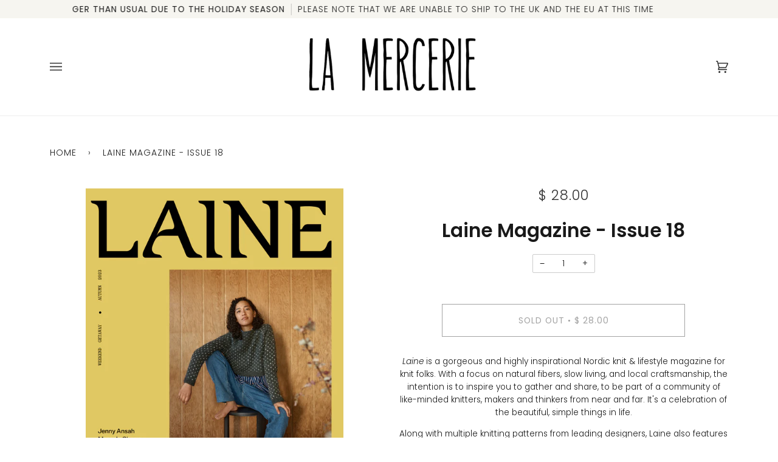

--- FILE ---
content_type: text/html; charset=utf-8
request_url: https://shoplamercerie.com/products/copy-of-laine-magazine-issue-17
body_size: 29026
content:
<!doctype html>
<html class="no-js" lang="en">
<head>
  <meta charset="utf-8">
  <meta http-equiv="X-UA-Compatible" content="IE=edge,chrome=1">
  <meta name="viewport" content="width=device-width,initial-scale=1">
  <meta name="theme-color" content="#ffccb5"><link rel="canonical" href="https://shoplamercerie.com/products/copy-of-laine-magazine-issue-17"><!-- ======================= Pipeline Theme V5.0.2 ========================= -->

  <link rel="preconnect" href="https://cdn.shopify.com" crossorigin>
  <link rel="preconnect" href="https://fonts.shopify.com" crossorigin>
  <link rel="preconnect" href="https://monorail-edge.shopifysvc.com" crossorigin>


  <link rel="preload" href="//shoplamercerie.com/cdn/shop/t/15/assets/lazysizes.js?v=111431644619468174291614717988" as="script">
  <link rel="preload" href="//shoplamercerie.com/cdn/shop/t/15/assets/vendor.js?v=137716196904437009191614945100" as="script">
  <link rel="preload" href="//shoplamercerie.com/cdn/shop/t/15/assets/theme.js?v=161521905809570822061644618533" as="script">
  <link rel="preload" href="//shoplamercerie.com/cdn/shop/t/15/assets/theme.css?v=66436175065797648901614717990" as="style"><link rel="shortcut icon" href="//shoplamercerie.com/cdn/shop/files/ampersand-fibers_favicon_32x32.png?v=1614962577" type="image/png"><!-- Title and description ================================================ -->
  
  <title>
    
    Laine Magazine - Issue 18
&ndash; La Mercerie

  </title><meta name="description" content="Laine is a gorgeous and highly inspirational Nordic knit &amp;amp; lifestyle magazine for knit folks. With a focus on natural fibers, slow living, and local craftsmanship, the intention is to inspire you to gather and share, to be part of a community of like-minded knitters, makers and thinkers from near and far. It&#39;s a ce"><!-- /snippets/social-meta-tags.liquid --><meta property="og:site_name" content="La Mercerie">
<meta property="og:url" content="https://shoplamercerie.com/products/copy-of-laine-magazine-issue-17">
<meta property="og:title" content="Laine Magazine - Issue 18">
<meta property="og:type" content="product">
<meta property="og:description" content="Laine is a gorgeous and highly inspirational Nordic knit &amp;amp; lifestyle magazine for knit folks. With a focus on natural fibers, slow living, and local craftsmanship, the intention is to inspire you to gather and share, to be part of a community of like-minded knitters, makers and thinkers from near and far. It&#39;s a ce"><meta property="og:price:amount" content="28.00">
  <meta property="og:price:currency" content="USD">
      <meta property="og:image" content="http://shoplamercerie.com/cdn/shop/files/LM18Cover_hires_eng.jpg?v=1694638917">
      <meta property="og:image:secure_url" content="https://shoplamercerie.com/cdn/shop/files/LM18Cover_hires_eng.jpg?v=1694638917">
      <meta property="og:image:height" content="3248">
      <meta property="og:image:width" content="2539">
      <meta property="og:image" content="http://shoplamercerie.com/cdn/shop/files/Laine18AnnaSjosvard.jpg?v=1694639356">
      <meta property="og:image:secure_url" content="https://shoplamercerie.com/cdn/shop/files/Laine18AnnaSjosvard.jpg?v=1694639356">
      <meta property="og:image:height" content="2048">
      <meta property="og:image:width" content="1536">
      <meta property="og:image" content="http://shoplamercerie.com/cdn/shop/files/Laine18JuliaWilkens.jpg?v=1694639356">
      <meta property="og:image:secure_url" content="https://shoplamercerie.com/cdn/shop/files/Laine18JuliaWilkens.jpg?v=1694639356">
      <meta property="og:image:height" content="2048">
      <meta property="og:image:width" content="1536">
<meta property="twitter:image" content="http://shoplamercerie.com/cdn/shop/files/LM18Cover_hires_eng_1200x1200.jpg?v=1694638917">

<meta name="twitter:site" content="@">
<meta name="twitter:card" content="summary_large_image">
<meta name="twitter:title" content="Laine Magazine - Issue 18">
<meta name="twitter:description" content="Laine is a gorgeous and highly inspirational Nordic knit &amp;amp; lifestyle magazine for knit folks. With a focus on natural fibers, slow living, and local craftsmanship, the intention is to inspire you to gather and share, to be part of a community of like-minded knitters, makers and thinkers from near and far. It&#39;s a ce">
<!-- CSS ================================================================== -->
  
  <link href="//shoplamercerie.com/cdn/shop/t/15/assets/font-settings.css?v=22704500628591412761765153208" rel="stylesheet" type="text/css" media="all" />

  
<style data-shopify>

:root {
/* ================ Product video ================ */

---color_video_bg: #f2f2f2;


/* ================ Color Variables ================ */

/* === Backgrounds ===*/
---color-bg: #ffffff;
---color-bg-accent: #f7f7f7;

/* === Text colors ===*/
---color-text-dark: #000000;
---color-text: #191919;
---color-text-light: #333333;

/* === Bright color ===*/
---color-primary: #1b1b1b;
---color-primary-hover: #000000;
---color-primary-fade: rgba(27, 27, 27, 0.05);
---color-primary-fade-hover: rgba(27, 27, 27, 0.1);---color-primary-opposite: #ffffff;

/* === Secondary/link Color ===*/
---color-secondary: #ffccb5;
---color-secondary-hover: #ff9769;
---color-secondary-fade: rgba(255, 204, 181, 0.05);
---color-secondary-fade-hover: rgba(255, 204, 181, 0.1);---color-secondary-opposite: #000000;

/* === Shades of grey ===*/
---color-a5:  rgba(0, 0, 0, 0.05);
---color-a10: rgba(0, 0, 0, 0.1);
---color-a20: rgba(0, 0, 0, 0.2);
---color-a35: rgba(0, 0, 0, 0.35);
---color-a50: rgba(0, 0, 0, 0.5);
---color-a80: rgba(0, 0, 0, 0.8);
---color-a90: rgba(0, 0, 0, 0.9);
---color-a95: rgba(0, 0, 0, 0.95);


/* ================ Inverted Color Variables ================ */

---inverse-bg: #333333;
---inverse-bg-accent: #000810;

/* === Text colors ===*/
---inverse-text-dark: #efefef;
---inverse-text: #e2e2e2;
---inverse-text-light: #ffffff;

/* === Bright color ===*/
---inverse-primary: #ffccb5;
---inverse-primary-hover: #ff9769;
---inverse-primary-fade: rgba(255, 204, 181, 0.05);
---inverse-primary-fade-hover: rgba(255, 204, 181, 0.1);---inverse-primary-opposite: #000000;


/* === Second Color ===*/
---inverse-secondary: #ffccb5;
---inverse-secondary-hover: #ff9769;
---inverse-secondary-fade: rgba(255, 204, 181, 0.05);
---inverse-secondary-fade-hover: rgba(255, 204, 181, 0.1);---inverse-secondary-opposite: #000000;


/* === Shades of grey ===*/
---inverse-a5:  rgba(255, 255, 255, 0.05);
---inverse-a10: rgba(255, 255, 255, 0.1);
---inverse-a20: rgba(255, 255, 255, 0.2);
---inverse-a35: rgba(255, 255, 255, 0.3);
---inverse-a80: rgba(255, 255, 255, 0.8);
---inverse-a90: rgba(255, 255, 255, 0.9);
---inverse-a95: rgba(255, 255, 255, 0.95);


/* === Account Bar ===*/
---color-announcement-bg: #f6f5f0;
---color-announcement-text: #1b1b1b;

/* === Nav and dropdown link background ===*/
---color-nav: #ffffff;
---color-nav-text: #333333;
---color-nav-border: #ededed;
---color-nav-a10: rgba(51, 51, 51, 0.1);
---color-nav-a50: rgba(51, 51, 51, 0.5);

/* === Site Footer ===*/
---color-footer-bg: #f6f5f0;
---color-footer-text: #1b1b1b;
---color-footer-a5: rgba(27, 27, 27, 0.05);
---color-footer-a15: rgba(27, 27, 27, 0.15);
---color-footer-a90: rgba(27, 27, 27, 0.9);

/* === Products ===*/
---color-bg-product: #ffffff;


/* === disabled form colors ===*/
---color-disabled-bg: #e6e6e6;
---color-disabled-text: #a6a6a6;

---inverse-disabled-bg: #474747;
---inverse-disabled-text: #7a7a7a;

/* === Gallery padding === */
---gallery-padding: 32px;

/* === Button Radius === */
---button-radius: 0px;


/* ================ Typography ================ */

---font-stack-body: Poppins, sans-serif;
---font-style-body: normal;
---font-weight-body: 300;
---font-weight-body-bold: 400;
---font-adjust-body: 0.95;

---font-stack-heading: Poppins, sans-serif;
---font-style-heading: normal;
---font-weight-heading: 600;
---font-weight-heading-bold: 900;
---font-adjust-heading: 1.0;

  ---font-heading-space: initial;
  ---font-heading-caps: initial;


---font-stack-accent: Poppins, sans-serif;
---font-style-accent: normal;
---font-weight-accent: 300;
---font-weight-accent-bold: 400;
---font-adjust-accent: 1.25;

---ico-select: url('//shoplamercerie.com/cdn/shop/t/15/assets/ico-select.svg?v=118454582184282022651614720712');

---url-zoom: url('//shoplamercerie.com/cdn/shop/t/15/assets/cursor-zoom.svg?v=62094751757162256821614718010');
---url-zoom-2x: url('//shoplamercerie.com/cdn/shop/t/15/assets/cursor-zoom-2x.svg?v=75342415213450007151614718010');

}

</style>

  <link href="//shoplamercerie.com/cdn/shop/t/15/assets/theme.css?v=66436175065797648901614717990" rel="stylesheet" type="text/css" media="all" />

  <script>
    document.documentElement.className = document.documentElement.className.replace('no-js', 'js');
    var theme = {
      routes: {
        product_recommendations_url: '/recommendations/products',
        root_url: '/'
      },
      assets: {
        photoswipe: '//shoplamercerie.com/cdn/shop/t/15/assets/photoswipe.js?v=40053551279037104431614717989',
        smoothscroll: '//shoplamercerie.com/cdn/shop/t/15/assets/smoothscroll.js?v=37906625415260927261614717989',
        swatches: '//shoplamercerie.com/cdn/shop/t/15/assets/swatches.json?v=3018878033003485901614717989',
        base: "//shoplamercerie.com/cdn/shop/t/15/assets/"
      },
      strings: {
        swatchesKey: "Color, Colour",     
        addToCart: "Add to Cart",
        soldOut: "Sold Out",
        unavailable: "Unavailable",
        unitPrice: "Unit price",
        unitPriceSeparator: "per",        
        stockout: "All available stock is in cart"
      },
      settings: {
        swatches_enable: false
      },
      info: {
        name: 'pipeline'
      },
      moneyFormat: "$ {{amount}}",
      version: '5.0.2'
    }
  </script><!-- Theme Javascript ============================================================== -->
  <script src="https://code.jquery.com/jquery-3.6.0.min.js" integrity="sha256-/xUj+3OJU5yExlq6GSYGSHk7tPXikynS7ogEvDej/m4=" crossorigin="anonymous"></script>
  <script src="//shoplamercerie.com/cdn/shop/t/15/assets/lazysizes.js?v=111431644619468174291614717988" async="async"></script>
  <script src="//shoplamercerie.com/cdn/shop/t/15/assets/vendor.js?v=137716196904437009191614945100" defer="defer"></script>
  <script src="//shoplamercerie.com/cdn/shop/t/15/assets/theme.js?v=161521905809570822061644618533" defer="defer"></script>

  <script type="text/javascript">
    if (window.MSInputMethodContext && document.documentMode) {
      var scripts = document.getElementsByTagName('script')[0];
      var polyfill = document.createElement("script");
      polyfill.defer = true;
      polyfill.src = "//shoplamercerie.com/cdn/shop/t/15/assets/ie11.js?v=144489047535103983231614717988";

      scripts.parentNode.insertBefore(polyfill, scripts);
    }
  </script>

  <!-- Shopify app scripts =========================================================== -->
  <script>window.performance && window.performance.mark && window.performance.mark('shopify.content_for_header.start');</script><meta name="facebook-domain-verification" content="u7rn6ffz2p9mfo3zlv98crhu6zvuw2">
<meta name="facebook-domain-verification" content="0n1sat5p5cpe0ywsnx54bk0238k9if">
<meta name="facebook-domain-verification" content="a70rqngedkw2rx88mbhi0xquk1rvdc">
<meta name="facebook-domain-verification" content="nw53t7rbqybgicvjjh39lplaq5o073">
<meta id="shopify-digital-wallet" name="shopify-digital-wallet" content="/3403113/digital_wallets/dialog">
<meta name="shopify-checkout-api-token" content="a2c5f4bae2c5b9a20c4a4ffc798584a7">
<meta id="in-context-paypal-metadata" data-shop-id="3403113" data-venmo-supported="false" data-environment="production" data-locale="en_US" data-paypal-v4="true" data-currency="USD">
<link rel="alternate" type="application/json+oembed" href="https://shoplamercerie.com/products/copy-of-laine-magazine-issue-17.oembed">
<script async="async" src="/checkouts/internal/preloads.js?locale=en-US"></script>
<link rel="preconnect" href="https://shop.app" crossorigin="anonymous">
<script async="async" src="https://shop.app/checkouts/internal/preloads.js?locale=en-US&shop_id=3403113" crossorigin="anonymous"></script>
<script id="shopify-features" type="application/json">{"accessToken":"a2c5f4bae2c5b9a20c4a4ffc798584a7","betas":["rich-media-storefront-analytics"],"domain":"shoplamercerie.com","predictiveSearch":true,"shopId":3403113,"locale":"en"}</script>
<script>var Shopify = Shopify || {};
Shopify.shop = "la-mercerie.myshopify.com";
Shopify.locale = "en";
Shopify.currency = {"active":"USD","rate":"1.0"};
Shopify.country = "US";
Shopify.theme = {"name":"Pipeline","id":120133746746,"schema_name":"Pipeline","schema_version":"5.0.2","theme_store_id":739,"role":"main"};
Shopify.theme.handle = "null";
Shopify.theme.style = {"id":null,"handle":null};
Shopify.cdnHost = "shoplamercerie.com/cdn";
Shopify.routes = Shopify.routes || {};
Shopify.routes.root = "/";</script>
<script type="module">!function(o){(o.Shopify=o.Shopify||{}).modules=!0}(window);</script>
<script>!function(o){function n(){var o=[];function n(){o.push(Array.prototype.slice.apply(arguments))}return n.q=o,n}var t=o.Shopify=o.Shopify||{};t.loadFeatures=n(),t.autoloadFeatures=n()}(window);</script>
<script>
  window.ShopifyPay = window.ShopifyPay || {};
  window.ShopifyPay.apiHost = "shop.app\/pay";
  window.ShopifyPay.redirectState = null;
</script>
<script id="shop-js-analytics" type="application/json">{"pageType":"product"}</script>
<script defer="defer" async type="module" src="//shoplamercerie.com/cdn/shopifycloud/shop-js/modules/v2/client.init-shop-cart-sync_dlpDe4U9.en.esm.js"></script>
<script defer="defer" async type="module" src="//shoplamercerie.com/cdn/shopifycloud/shop-js/modules/v2/chunk.common_FunKbpTJ.esm.js"></script>
<script type="module">
  await import("//shoplamercerie.com/cdn/shopifycloud/shop-js/modules/v2/client.init-shop-cart-sync_dlpDe4U9.en.esm.js");
await import("//shoplamercerie.com/cdn/shopifycloud/shop-js/modules/v2/chunk.common_FunKbpTJ.esm.js");

  window.Shopify.SignInWithShop?.initShopCartSync?.({"fedCMEnabled":true,"windoidEnabled":true});

</script>
<script>
  window.Shopify = window.Shopify || {};
  if (!window.Shopify.featureAssets) window.Shopify.featureAssets = {};
  window.Shopify.featureAssets['shop-js'] = {"shop-cart-sync":["modules/v2/client.shop-cart-sync_DIWHqfTk.en.esm.js","modules/v2/chunk.common_FunKbpTJ.esm.js"],"init-fed-cm":["modules/v2/client.init-fed-cm_CmNkGb1A.en.esm.js","modules/v2/chunk.common_FunKbpTJ.esm.js"],"shop-button":["modules/v2/client.shop-button_Dpfxl9vG.en.esm.js","modules/v2/chunk.common_FunKbpTJ.esm.js"],"init-shop-cart-sync":["modules/v2/client.init-shop-cart-sync_dlpDe4U9.en.esm.js","modules/v2/chunk.common_FunKbpTJ.esm.js"],"init-shop-email-lookup-coordinator":["modules/v2/client.init-shop-email-lookup-coordinator_DUdFDmvK.en.esm.js","modules/v2/chunk.common_FunKbpTJ.esm.js"],"init-windoid":["modules/v2/client.init-windoid_V_O5I0mt.en.esm.js","modules/v2/chunk.common_FunKbpTJ.esm.js"],"pay-button":["modules/v2/client.pay-button_x_P2fRzB.en.esm.js","modules/v2/chunk.common_FunKbpTJ.esm.js"],"shop-toast-manager":["modules/v2/client.shop-toast-manager_p8J9W8kY.en.esm.js","modules/v2/chunk.common_FunKbpTJ.esm.js"],"shop-cash-offers":["modules/v2/client.shop-cash-offers_CtPYbIPM.en.esm.js","modules/v2/chunk.common_FunKbpTJ.esm.js","modules/v2/chunk.modal_n1zSoh3t.esm.js"],"shop-login-button":["modules/v2/client.shop-login-button_C3-NmE42.en.esm.js","modules/v2/chunk.common_FunKbpTJ.esm.js","modules/v2/chunk.modal_n1zSoh3t.esm.js"],"avatar":["modules/v2/client.avatar_BTnouDA3.en.esm.js"],"init-shop-for-new-customer-accounts":["modules/v2/client.init-shop-for-new-customer-accounts_aeWumpsw.en.esm.js","modules/v2/client.shop-login-button_C3-NmE42.en.esm.js","modules/v2/chunk.common_FunKbpTJ.esm.js","modules/v2/chunk.modal_n1zSoh3t.esm.js"],"init-customer-accounts-sign-up":["modules/v2/client.init-customer-accounts-sign-up_CRLhpYdY.en.esm.js","modules/v2/client.shop-login-button_C3-NmE42.en.esm.js","modules/v2/chunk.common_FunKbpTJ.esm.js","modules/v2/chunk.modal_n1zSoh3t.esm.js"],"init-customer-accounts":["modules/v2/client.init-customer-accounts_BkuyBVsz.en.esm.js","modules/v2/client.shop-login-button_C3-NmE42.en.esm.js","modules/v2/chunk.common_FunKbpTJ.esm.js","modules/v2/chunk.modal_n1zSoh3t.esm.js"],"shop-follow-button":["modules/v2/client.shop-follow-button_DDNA7Aw9.en.esm.js","modules/v2/chunk.common_FunKbpTJ.esm.js","modules/v2/chunk.modal_n1zSoh3t.esm.js"],"checkout-modal":["modules/v2/client.checkout-modal_EOl6FxyC.en.esm.js","modules/v2/chunk.common_FunKbpTJ.esm.js","modules/v2/chunk.modal_n1zSoh3t.esm.js"],"lead-capture":["modules/v2/client.lead-capture_LZVhB0lN.en.esm.js","modules/v2/chunk.common_FunKbpTJ.esm.js","modules/v2/chunk.modal_n1zSoh3t.esm.js"],"shop-login":["modules/v2/client.shop-login_D4d_T_FR.en.esm.js","modules/v2/chunk.common_FunKbpTJ.esm.js","modules/v2/chunk.modal_n1zSoh3t.esm.js"],"payment-terms":["modules/v2/client.payment-terms_g-geHK5T.en.esm.js","modules/v2/chunk.common_FunKbpTJ.esm.js","modules/v2/chunk.modal_n1zSoh3t.esm.js"]};
</script>
<script>(function() {
  var isLoaded = false;
  function asyncLoad() {
    if (isLoaded) return;
    isLoaded = true;
    var urls = ["https:\/\/chimpstatic.com\/mcjs-connected\/js\/users\/edc38e83cbccfa57c5c4fcf73\/c25259ad9101750422260a9e2.js?shop=la-mercerie.myshopify.com","https:\/\/str.rise-ai.com\/?shop=la-mercerie.myshopify.com","https:\/\/strn.rise-ai.com\/?shop=la-mercerie.myshopify.com","https:\/\/cdn.routeapp.io\/route-widget-shopify\/v2\/route-widget-shopify-stable-v2.min.js?shop=la-mercerie.myshopify.com","https:\/\/static.rechargecdn.com\/assets\/js\/widget.min.js?shop=la-mercerie.myshopify.com","https:\/\/cdn.robinpro.gallery\/js\/client.js?v=5ad0431\u0026shop=la-mercerie.myshopify.com"];
    for (var i = 0; i < urls.length; i++) {
      var s = document.createElement('script');
      s.type = 'text/javascript';
      s.async = true;
      s.src = urls[i];
      var x = document.getElementsByTagName('script')[0];
      x.parentNode.insertBefore(s, x);
    }
  };
  if(window.attachEvent) {
    window.attachEvent('onload', asyncLoad);
  } else {
    window.addEventListener('load', asyncLoad, false);
  }
})();</script>
<script id="__st">var __st={"a":3403113,"offset":-28800,"reqid":"344589a3-a4df-4ca5-a39b-14146e203b3e-1765656274","pageurl":"shoplamercerie.com\/products\/copy-of-laine-magazine-issue-17","u":"5b5739f1b83b","p":"product","rtyp":"product","rid":7104394264634};</script>
<script>window.ShopifyPaypalV4VisibilityTracking = true;</script>
<script id="captcha-bootstrap">!function(){'use strict';const t='contact',e='account',n='new_comment',o=[[t,t],['blogs',n],['comments',n],[t,'customer']],c=[[e,'customer_login'],[e,'guest_login'],[e,'recover_customer_password'],[e,'create_customer']],r=t=>t.map((([t,e])=>`form[action*='/${t}']:not([data-nocaptcha='true']) input[name='form_type'][value='${e}']`)).join(','),a=t=>()=>t?[...document.querySelectorAll(t)].map((t=>t.form)):[];function s(){const t=[...o],e=r(t);return a(e)}const i='password',u='form_key',d=['recaptcha-v3-token','g-recaptcha-response','h-captcha-response',i],f=()=>{try{return window.sessionStorage}catch{return}},m='__shopify_v',_=t=>t.elements[u];function p(t,e,n=!1){try{const o=window.sessionStorage,c=JSON.parse(o.getItem(e)),{data:r}=function(t){const{data:e,action:n}=t;return t[m]||n?{data:e,action:n}:{data:t,action:n}}(c);for(const[e,n]of Object.entries(r))t.elements[e]&&(t.elements[e].value=n);n&&o.removeItem(e)}catch(o){console.error('form repopulation failed',{error:o})}}const l='form_type',E='cptcha';function T(t){t.dataset[E]=!0}const w=window,h=w.document,L='Shopify',v='ce_forms',y='captcha';let A=!1;((t,e)=>{const n=(g='f06e6c50-85a8-45c8-87d0-21a2b65856fe',I='https://cdn.shopify.com/shopifycloud/storefront-forms-hcaptcha/ce_storefront_forms_captcha_hcaptcha.v1.5.2.iife.js',D={infoText:'Protected by hCaptcha',privacyText:'Privacy',termsText:'Terms'},(t,e,n)=>{const o=w[L][v],c=o.bindForm;if(c)return c(t,g,e,D).then(n);var r;o.q.push([[t,g,e,D],n]),r=I,A||(h.body.append(Object.assign(h.createElement('script'),{id:'captcha-provider',async:!0,src:r})),A=!0)});var g,I,D;w[L]=w[L]||{},w[L][v]=w[L][v]||{},w[L][v].q=[],w[L][y]=w[L][y]||{},w[L][y].protect=function(t,e){n(t,void 0,e),T(t)},Object.freeze(w[L][y]),function(t,e,n,w,h,L){const[v,y,A,g]=function(t,e,n){const i=e?o:[],u=t?c:[],d=[...i,...u],f=r(d),m=r(i),_=r(d.filter((([t,e])=>n.includes(e))));return[a(f),a(m),a(_),s()]}(w,h,L),I=t=>{const e=t.target;return e instanceof HTMLFormElement?e:e&&e.form},D=t=>v().includes(t);t.addEventListener('submit',(t=>{const e=I(t);if(!e)return;const n=D(e)&&!e.dataset.hcaptchaBound&&!e.dataset.recaptchaBound,o=_(e),c=g().includes(e)&&(!o||!o.value);(n||c)&&t.preventDefault(),c&&!n&&(function(t){try{if(!f())return;!function(t){const e=f();if(!e)return;const n=_(t);if(!n)return;const o=n.value;o&&e.removeItem(o)}(t);const e=Array.from(Array(32),(()=>Math.random().toString(36)[2])).join('');!function(t,e){_(t)||t.append(Object.assign(document.createElement('input'),{type:'hidden',name:u})),t.elements[u].value=e}(t,e),function(t,e){const n=f();if(!n)return;const o=[...t.querySelectorAll(`input[type='${i}']`)].map((({name:t})=>t)),c=[...d,...o],r={};for(const[a,s]of new FormData(t).entries())c.includes(a)||(r[a]=s);n.setItem(e,JSON.stringify({[m]:1,action:t.action,data:r}))}(t,e)}catch(e){console.error('failed to persist form',e)}}(e),e.submit())}));const S=(t,e)=>{t&&!t.dataset[E]&&(n(t,e.some((e=>e===t))),T(t))};for(const o of['focusin','change'])t.addEventListener(o,(t=>{const e=I(t);D(e)&&S(e,y())}));const B=e.get('form_key'),M=e.get(l),P=B&&M;t.addEventListener('DOMContentLoaded',(()=>{const t=y();if(P)for(const e of t)e.elements[l].value===M&&p(e,B);[...new Set([...A(),...v().filter((t=>'true'===t.dataset.shopifyCaptcha))])].forEach((e=>S(e,t)))}))}(h,new URLSearchParams(w.location.search),n,t,e,['guest_login'])})(!0,!0)}();</script>
<script integrity="sha256-52AcMU7V7pcBOXWImdc/TAGTFKeNjmkeM1Pvks/DTgc=" data-source-attribution="shopify.loadfeatures" defer="defer" src="//shoplamercerie.com/cdn/shopifycloud/storefront/assets/storefront/load_feature-81c60534.js" crossorigin="anonymous"></script>
<script crossorigin="anonymous" defer="defer" src="//shoplamercerie.com/cdn/shopifycloud/storefront/assets/shopify_pay/storefront-65b4c6d7.js?v=20250812"></script>
<script data-source-attribution="shopify.dynamic_checkout.dynamic.init">var Shopify=Shopify||{};Shopify.PaymentButton=Shopify.PaymentButton||{isStorefrontPortableWallets:!0,init:function(){window.Shopify.PaymentButton.init=function(){};var t=document.createElement("script");t.src="https://shoplamercerie.com/cdn/shopifycloud/portable-wallets/latest/portable-wallets.en.js",t.type="module",document.head.appendChild(t)}};
</script>
<script data-source-attribution="shopify.dynamic_checkout.buyer_consent">
  function portableWalletsHideBuyerConsent(e){var t=document.getElementById("shopify-buyer-consent"),n=document.getElementById("shopify-subscription-policy-button");t&&n&&(t.classList.add("hidden"),t.setAttribute("aria-hidden","true"),n.removeEventListener("click",e))}function portableWalletsShowBuyerConsent(e){var t=document.getElementById("shopify-buyer-consent"),n=document.getElementById("shopify-subscription-policy-button");t&&n&&(t.classList.remove("hidden"),t.removeAttribute("aria-hidden"),n.addEventListener("click",e))}window.Shopify?.PaymentButton&&(window.Shopify.PaymentButton.hideBuyerConsent=portableWalletsHideBuyerConsent,window.Shopify.PaymentButton.showBuyerConsent=portableWalletsShowBuyerConsent);
</script>
<script data-source-attribution="shopify.dynamic_checkout.cart.bootstrap">document.addEventListener("DOMContentLoaded",(function(){function t(){return document.querySelector("shopify-accelerated-checkout-cart, shopify-accelerated-checkout")}if(t())Shopify.PaymentButton.init();else{new MutationObserver((function(e,n){t()&&(Shopify.PaymentButton.init(),n.disconnect())})).observe(document.body,{childList:!0,subtree:!0})}}));
</script>
<link id="shopify-accelerated-checkout-styles" rel="stylesheet" media="screen" href="https://shoplamercerie.com/cdn/shopifycloud/portable-wallets/latest/accelerated-checkout-backwards-compat.css" crossorigin="anonymous">
<style id="shopify-accelerated-checkout-cart">
        #shopify-buyer-consent {
  margin-top: 1em;
  display: inline-block;
  width: 100%;
}

#shopify-buyer-consent.hidden {
  display: none;
}

#shopify-subscription-policy-button {
  background: none;
  border: none;
  padding: 0;
  text-decoration: underline;
  font-size: inherit;
  cursor: pointer;
}

#shopify-subscription-policy-button::before {
  box-shadow: none;
}

      </style>

<script>window.performance && window.performance.mark && window.performance.mark('shopify.content_for_header.end');</script> 
 <script src="//shoplamercerie.com/cdn/shop/t/15/assets/servicify-asset.js?v=9391740801321792721673465162" type="text/javascript"></script>
<link href="https://monorail-edge.shopifysvc.com" rel="dns-prefetch">
<script>(function(){if ("sendBeacon" in navigator && "performance" in window) {try {var session_token_from_headers = performance.getEntriesByType('navigation')[0].serverTiming.find(x => x.name == '_s').description;} catch {var session_token_from_headers = undefined;}var session_cookie_matches = document.cookie.match(/_shopify_s=([^;]*)/);var session_token_from_cookie = session_cookie_matches && session_cookie_matches.length === 2 ? session_cookie_matches[1] : "";var session_token = session_token_from_headers || session_token_from_cookie || "";function handle_abandonment_event(e) {var entries = performance.getEntries().filter(function(entry) {return /monorail-edge.shopifysvc.com/.test(entry.name);});if (!window.abandonment_tracked && entries.length === 0) {window.abandonment_tracked = true;var currentMs = Date.now();var navigation_start = performance.timing.navigationStart;var payload = {shop_id: 3403113,url: window.location.href,navigation_start,duration: currentMs - navigation_start,session_token,page_type: "product"};window.navigator.sendBeacon("https://monorail-edge.shopifysvc.com/v1/produce", JSON.stringify({schema_id: "online_store_buyer_site_abandonment/1.1",payload: payload,metadata: {event_created_at_ms: currentMs,event_sent_at_ms: currentMs}}));}}window.addEventListener('pagehide', handle_abandonment_event);}}());</script>
<script id="web-pixels-manager-setup">(function e(e,d,r,n,o){if(void 0===o&&(o={}),!Boolean(null===(a=null===(i=window.Shopify)||void 0===i?void 0:i.analytics)||void 0===a?void 0:a.replayQueue)){var i,a;window.Shopify=window.Shopify||{};var t=window.Shopify;t.analytics=t.analytics||{};var s=t.analytics;s.replayQueue=[],s.publish=function(e,d,r){return s.replayQueue.push([e,d,r]),!0};try{self.performance.mark("wpm:start")}catch(e){}var l=function(){var e={modern:/Edge?\/(1{2}[4-9]|1[2-9]\d|[2-9]\d{2}|\d{4,})\.\d+(\.\d+|)|Firefox\/(1{2}[4-9]|1[2-9]\d|[2-9]\d{2}|\d{4,})\.\d+(\.\d+|)|Chrom(ium|e)\/(9{2}|\d{3,})\.\d+(\.\d+|)|(Maci|X1{2}).+ Version\/(15\.\d+|(1[6-9]|[2-9]\d|\d{3,})\.\d+)([,.]\d+|)( \(\w+\)|)( Mobile\/\w+|) Safari\/|Chrome.+OPR\/(9{2}|\d{3,})\.\d+\.\d+|(CPU[ +]OS|iPhone[ +]OS|CPU[ +]iPhone|CPU IPhone OS|CPU iPad OS)[ +]+(15[._]\d+|(1[6-9]|[2-9]\d|\d{3,})[._]\d+)([._]\d+|)|Android:?[ /-](13[3-9]|1[4-9]\d|[2-9]\d{2}|\d{4,})(\.\d+|)(\.\d+|)|Android.+Firefox\/(13[5-9]|1[4-9]\d|[2-9]\d{2}|\d{4,})\.\d+(\.\d+|)|Android.+Chrom(ium|e)\/(13[3-9]|1[4-9]\d|[2-9]\d{2}|\d{4,})\.\d+(\.\d+|)|SamsungBrowser\/([2-9]\d|\d{3,})\.\d+/,legacy:/Edge?\/(1[6-9]|[2-9]\d|\d{3,})\.\d+(\.\d+|)|Firefox\/(5[4-9]|[6-9]\d|\d{3,})\.\d+(\.\d+|)|Chrom(ium|e)\/(5[1-9]|[6-9]\d|\d{3,})\.\d+(\.\d+|)([\d.]+$|.*Safari\/(?![\d.]+ Edge\/[\d.]+$))|(Maci|X1{2}).+ Version\/(10\.\d+|(1[1-9]|[2-9]\d|\d{3,})\.\d+)([,.]\d+|)( \(\w+\)|)( Mobile\/\w+|) Safari\/|Chrome.+OPR\/(3[89]|[4-9]\d|\d{3,})\.\d+\.\d+|(CPU[ +]OS|iPhone[ +]OS|CPU[ +]iPhone|CPU IPhone OS|CPU iPad OS)[ +]+(10[._]\d+|(1[1-9]|[2-9]\d|\d{3,})[._]\d+)([._]\d+|)|Android:?[ /-](13[3-9]|1[4-9]\d|[2-9]\d{2}|\d{4,})(\.\d+|)(\.\d+|)|Mobile Safari.+OPR\/([89]\d|\d{3,})\.\d+\.\d+|Android.+Firefox\/(13[5-9]|1[4-9]\d|[2-9]\d{2}|\d{4,})\.\d+(\.\d+|)|Android.+Chrom(ium|e)\/(13[3-9]|1[4-9]\d|[2-9]\d{2}|\d{4,})\.\d+(\.\d+|)|Android.+(UC? ?Browser|UCWEB|U3)[ /]?(15\.([5-9]|\d{2,})|(1[6-9]|[2-9]\d|\d{3,})\.\d+)\.\d+|SamsungBrowser\/(5\.\d+|([6-9]|\d{2,})\.\d+)|Android.+MQ{2}Browser\/(14(\.(9|\d{2,})|)|(1[5-9]|[2-9]\d|\d{3,})(\.\d+|))(\.\d+|)|K[Aa][Ii]OS\/(3\.\d+|([4-9]|\d{2,})\.\d+)(\.\d+|)/},d=e.modern,r=e.legacy,n=navigator.userAgent;return n.match(d)?"modern":n.match(r)?"legacy":"unknown"}(),u="modern"===l?"modern":"legacy",c=(null!=n?n:{modern:"",legacy:""})[u],f=function(e){return[e.baseUrl,"/wpm","/b",e.hashVersion,"modern"===e.buildTarget?"m":"l",".js"].join("")}({baseUrl:d,hashVersion:r,buildTarget:u}),m=function(e){var d=e.version,r=e.bundleTarget,n=e.surface,o=e.pageUrl,i=e.monorailEndpoint;return{emit:function(e){var a=e.status,t=e.errorMsg,s=(new Date).getTime(),l=JSON.stringify({metadata:{event_sent_at_ms:s},events:[{schema_id:"web_pixels_manager_load/3.1",payload:{version:d,bundle_target:r,page_url:o,status:a,surface:n,error_msg:t},metadata:{event_created_at_ms:s}}]});if(!i)return console&&console.warn&&console.warn("[Web Pixels Manager] No Monorail endpoint provided, skipping logging."),!1;try{return self.navigator.sendBeacon.bind(self.navigator)(i,l)}catch(e){}var u=new XMLHttpRequest;try{return u.open("POST",i,!0),u.setRequestHeader("Content-Type","text/plain"),u.send(l),!0}catch(e){return console&&console.warn&&console.warn("[Web Pixels Manager] Got an unhandled error while logging to Monorail."),!1}}}}({version:r,bundleTarget:l,surface:e.surface,pageUrl:self.location.href,monorailEndpoint:e.monorailEndpoint});try{o.browserTarget=l,function(e){var d=e.src,r=e.async,n=void 0===r||r,o=e.onload,i=e.onerror,a=e.sri,t=e.scriptDataAttributes,s=void 0===t?{}:t,l=document.createElement("script"),u=document.querySelector("head"),c=document.querySelector("body");if(l.async=n,l.src=d,a&&(l.integrity=a,l.crossOrigin="anonymous"),s)for(var f in s)if(Object.prototype.hasOwnProperty.call(s,f))try{l.dataset[f]=s[f]}catch(e){}if(o&&l.addEventListener("load",o),i&&l.addEventListener("error",i),u)u.appendChild(l);else{if(!c)throw new Error("Did not find a head or body element to append the script");c.appendChild(l)}}({src:f,async:!0,onload:function(){if(!function(){var e,d;return Boolean(null===(d=null===(e=window.Shopify)||void 0===e?void 0:e.analytics)||void 0===d?void 0:d.initialized)}()){var d=window.webPixelsManager.init(e)||void 0;if(d){var r=window.Shopify.analytics;r.replayQueue.forEach((function(e){var r=e[0],n=e[1],o=e[2];d.publishCustomEvent(r,n,o)})),r.replayQueue=[],r.publish=d.publishCustomEvent,r.visitor=d.visitor,r.initialized=!0}}},onerror:function(){return m.emit({status:"failed",errorMsg:"".concat(f," has failed to load")})},sri:function(e){var d=/^sha384-[A-Za-z0-9+/=]+$/;return"string"==typeof e&&d.test(e)}(c)?c:"",scriptDataAttributes:o}),m.emit({status:"loading"})}catch(e){m.emit({status:"failed",errorMsg:(null==e?void 0:e.message)||"Unknown error"})}}})({shopId: 3403113,storefrontBaseUrl: "https://shoplamercerie.com",extensionsBaseUrl: "https://extensions.shopifycdn.com/cdn/shopifycloud/web-pixels-manager",monorailEndpoint: "https://monorail-edge.shopifysvc.com/unstable/produce_batch",surface: "storefront-renderer",enabledBetaFlags: ["2dca8a86"],webPixelsConfigList: [{"id":"70877242","eventPayloadVersion":"v1","runtimeContext":"LAX","scriptVersion":"1","type":"CUSTOM","privacyPurposes":["ANALYTICS"],"name":"Google Analytics tag (migrated)"},{"id":"shopify-app-pixel","configuration":"{}","eventPayloadVersion":"v1","runtimeContext":"STRICT","scriptVersion":"0450","apiClientId":"shopify-pixel","type":"APP","privacyPurposes":["ANALYTICS","MARKETING"]},{"id":"shopify-custom-pixel","eventPayloadVersion":"v1","runtimeContext":"LAX","scriptVersion":"0450","apiClientId":"shopify-pixel","type":"CUSTOM","privacyPurposes":["ANALYTICS","MARKETING"]}],isMerchantRequest: false,initData: {"shop":{"name":"La Mercerie","paymentSettings":{"currencyCode":"USD"},"myshopifyDomain":"la-mercerie.myshopify.com","countryCode":"US","storefrontUrl":"https:\/\/shoplamercerie.com"},"customer":null,"cart":null,"checkout":null,"productVariants":[{"price":{"amount":28.0,"currencyCode":"USD"},"product":{"title":"Laine Magazine - Issue 18","vendor":"Laine","id":"7104394264634","untranslatedTitle":"Laine Magazine - Issue 18","url":"\/products\/copy-of-laine-magazine-issue-17","type":"Literature"},"id":"40046276345914","image":{"src":"\/\/shoplamercerie.com\/cdn\/shop\/files\/LM18Cover_hires_eng.jpg?v=1694638917"},"sku":"LIT-01634","title":"Default Title","untranslatedTitle":"Default Title"}],"purchasingCompany":null},},"https://shoplamercerie.com/cdn","ae1676cfwd2530674p4253c800m34e853cb",{"modern":"","legacy":""},{"shopId":"3403113","storefrontBaseUrl":"https:\/\/shoplamercerie.com","extensionBaseUrl":"https:\/\/extensions.shopifycdn.com\/cdn\/shopifycloud\/web-pixels-manager","surface":"storefront-renderer","enabledBetaFlags":"[\"2dca8a86\"]","isMerchantRequest":"false","hashVersion":"ae1676cfwd2530674p4253c800m34e853cb","publish":"custom","events":"[[\"page_viewed\",{}],[\"product_viewed\",{\"productVariant\":{\"price\":{\"amount\":28.0,\"currencyCode\":\"USD\"},\"product\":{\"title\":\"Laine Magazine - Issue 18\",\"vendor\":\"Laine\",\"id\":\"7104394264634\",\"untranslatedTitle\":\"Laine Magazine - Issue 18\",\"url\":\"\/products\/copy-of-laine-magazine-issue-17\",\"type\":\"Literature\"},\"id\":\"40046276345914\",\"image\":{\"src\":\"\/\/shoplamercerie.com\/cdn\/shop\/files\/LM18Cover_hires_eng.jpg?v=1694638917\"},\"sku\":\"LIT-01634\",\"title\":\"Default Title\",\"untranslatedTitle\":\"Default Title\"}}]]"});</script><script>
  window.ShopifyAnalytics = window.ShopifyAnalytics || {};
  window.ShopifyAnalytics.meta = window.ShopifyAnalytics.meta || {};
  window.ShopifyAnalytics.meta.currency = 'USD';
  var meta = {"product":{"id":7104394264634,"gid":"gid:\/\/shopify\/Product\/7104394264634","vendor":"Laine","type":"Literature","variants":[{"id":40046276345914,"price":2800,"name":"Laine Magazine - Issue 18","public_title":null,"sku":"LIT-01634"}],"remote":false},"page":{"pageType":"product","resourceType":"product","resourceId":7104394264634}};
  for (var attr in meta) {
    window.ShopifyAnalytics.meta[attr] = meta[attr];
  }
</script>
<script class="analytics">
  (function () {
    var customDocumentWrite = function(content) {
      var jquery = null;

      if (window.jQuery) {
        jquery = window.jQuery;
      } else if (window.Checkout && window.Checkout.$) {
        jquery = window.Checkout.$;
      }

      if (jquery) {
        jquery('body').append(content);
      }
    };

    var hasLoggedConversion = function(token) {
      if (token) {
        return document.cookie.indexOf('loggedConversion=' + token) !== -1;
      }
      return false;
    }

    var setCookieIfConversion = function(token) {
      if (token) {
        var twoMonthsFromNow = new Date(Date.now());
        twoMonthsFromNow.setMonth(twoMonthsFromNow.getMonth() + 2);

        document.cookie = 'loggedConversion=' + token + '; expires=' + twoMonthsFromNow;
      }
    }

    var trekkie = window.ShopifyAnalytics.lib = window.trekkie = window.trekkie || [];
    if (trekkie.integrations) {
      return;
    }
    trekkie.methods = [
      'identify',
      'page',
      'ready',
      'track',
      'trackForm',
      'trackLink'
    ];
    trekkie.factory = function(method) {
      return function() {
        var args = Array.prototype.slice.call(arguments);
        args.unshift(method);
        trekkie.push(args);
        return trekkie;
      };
    };
    for (var i = 0; i < trekkie.methods.length; i++) {
      var key = trekkie.methods[i];
      trekkie[key] = trekkie.factory(key);
    }
    trekkie.load = function(config) {
      trekkie.config = config || {};
      trekkie.config.initialDocumentCookie = document.cookie;
      var first = document.getElementsByTagName('script')[0];
      var script = document.createElement('script');
      script.type = 'text/javascript';
      script.onerror = function(e) {
        var scriptFallback = document.createElement('script');
        scriptFallback.type = 'text/javascript';
        scriptFallback.onerror = function(error) {
                var Monorail = {
      produce: function produce(monorailDomain, schemaId, payload) {
        var currentMs = new Date().getTime();
        var event = {
          schema_id: schemaId,
          payload: payload,
          metadata: {
            event_created_at_ms: currentMs,
            event_sent_at_ms: currentMs
          }
        };
        return Monorail.sendRequest("https://" + monorailDomain + "/v1/produce", JSON.stringify(event));
      },
      sendRequest: function sendRequest(endpointUrl, payload) {
        // Try the sendBeacon API
        if (window && window.navigator && typeof window.navigator.sendBeacon === 'function' && typeof window.Blob === 'function' && !Monorail.isIos12()) {
          var blobData = new window.Blob([payload], {
            type: 'text/plain'
          });

          if (window.navigator.sendBeacon(endpointUrl, blobData)) {
            return true;
          } // sendBeacon was not successful

        } // XHR beacon

        var xhr = new XMLHttpRequest();

        try {
          xhr.open('POST', endpointUrl);
          xhr.setRequestHeader('Content-Type', 'text/plain');
          xhr.send(payload);
        } catch (e) {
          console.log(e);
        }

        return false;
      },
      isIos12: function isIos12() {
        return window.navigator.userAgent.lastIndexOf('iPhone; CPU iPhone OS 12_') !== -1 || window.navigator.userAgent.lastIndexOf('iPad; CPU OS 12_') !== -1;
      }
    };
    Monorail.produce('monorail-edge.shopifysvc.com',
      'trekkie_storefront_load_errors/1.1',
      {shop_id: 3403113,
      theme_id: 120133746746,
      app_name: "storefront",
      context_url: window.location.href,
      source_url: "//shoplamercerie.com/cdn/s/trekkie.storefront.1a0636ab3186d698599065cb6ce9903ebacdd71a.min.js"});

        };
        scriptFallback.async = true;
        scriptFallback.src = '//shoplamercerie.com/cdn/s/trekkie.storefront.1a0636ab3186d698599065cb6ce9903ebacdd71a.min.js';
        first.parentNode.insertBefore(scriptFallback, first);
      };
      script.async = true;
      script.src = '//shoplamercerie.com/cdn/s/trekkie.storefront.1a0636ab3186d698599065cb6ce9903ebacdd71a.min.js';
      first.parentNode.insertBefore(script, first);
    };
    trekkie.load(
      {"Trekkie":{"appName":"storefront","development":false,"defaultAttributes":{"shopId":3403113,"isMerchantRequest":null,"themeId":120133746746,"themeCityHash":"8542572979606971352","contentLanguage":"en","currency":"USD","eventMetadataId":"f80c8952-ac65-4d62-b235-1bc6e3ef2b88"},"isServerSideCookieWritingEnabled":true,"monorailRegion":"shop_domain"},"Session Attribution":{},"S2S":{"facebookCapiEnabled":false,"source":"trekkie-storefront-renderer","apiClientId":580111}}
    );

    var loaded = false;
    trekkie.ready(function() {
      if (loaded) return;
      loaded = true;

      window.ShopifyAnalytics.lib = window.trekkie;

      var originalDocumentWrite = document.write;
      document.write = customDocumentWrite;
      try { window.ShopifyAnalytics.merchantGoogleAnalytics.call(this); } catch(error) {};
      document.write = originalDocumentWrite;

      window.ShopifyAnalytics.lib.page(null,{"pageType":"product","resourceType":"product","resourceId":7104394264634,"shopifyEmitted":true});

      var match = window.location.pathname.match(/checkouts\/(.+)\/(thank_you|post_purchase)/)
      var token = match? match[1]: undefined;
      if (!hasLoggedConversion(token)) {
        setCookieIfConversion(token);
        window.ShopifyAnalytics.lib.track("Viewed Product",{"currency":"USD","variantId":40046276345914,"productId":7104394264634,"productGid":"gid:\/\/shopify\/Product\/7104394264634","name":"Laine Magazine - Issue 18","price":"28.00","sku":"LIT-01634","brand":"Laine","variant":null,"category":"Literature","nonInteraction":true,"remote":false},undefined,undefined,{"shopifyEmitted":true});
      window.ShopifyAnalytics.lib.track("monorail:\/\/trekkie_storefront_viewed_product\/1.1",{"currency":"USD","variantId":40046276345914,"productId":7104394264634,"productGid":"gid:\/\/shopify\/Product\/7104394264634","name":"Laine Magazine - Issue 18","price":"28.00","sku":"LIT-01634","brand":"Laine","variant":null,"category":"Literature","nonInteraction":true,"remote":false,"referer":"https:\/\/shoplamercerie.com\/products\/copy-of-laine-magazine-issue-17"});
      }
    });


        var eventsListenerScript = document.createElement('script');
        eventsListenerScript.async = true;
        eventsListenerScript.src = "//shoplamercerie.com/cdn/shopifycloud/storefront/assets/shop_events_listener-3da45d37.js";
        document.getElementsByTagName('head')[0].appendChild(eventsListenerScript);

})();</script>
  <script>
  if (!window.ga || (window.ga && typeof window.ga !== 'function')) {
    window.ga = function ga() {
      (window.ga.q = window.ga.q || []).push(arguments);
      if (window.Shopify && window.Shopify.analytics && typeof window.Shopify.analytics.publish === 'function') {
        window.Shopify.analytics.publish("ga_stub_called", {}, {sendTo: "google_osp_migration"});
      }
      console.error("Shopify's Google Analytics stub called with:", Array.from(arguments), "\nSee https://help.shopify.com/manual/promoting-marketing/pixels/pixel-migration#google for more information.");
    };
    if (window.Shopify && window.Shopify.analytics && typeof window.Shopify.analytics.publish === 'function') {
      window.Shopify.analytics.publish("ga_stub_initialized", {}, {sendTo: "google_osp_migration"});
    }
  }
</script>
<script
  defer
  src="https://shoplamercerie.com/cdn/shopifycloud/perf-kit/shopify-perf-kit-2.1.2.min.js"
  data-application="storefront-renderer"
  data-shop-id="3403113"
  data-render-region="gcp-us-central1"
  data-page-type="product"
  data-theme-instance-id="120133746746"
  data-theme-name="Pipeline"
  data-theme-version="5.0.2"
  data-monorail-region="shop_domain"
  data-resource-timing-sampling-rate="10"
  data-shs="true"
  data-shs-beacon="true"
  data-shs-export-with-fetch="true"
  data-shs-logs-sample-rate="1"
  data-shs-beacon-endpoint="https://shoplamercerie.com/api/collect"
></script>
</head>

<body id="laine-magazine-issue-18" class="template-product" data-animations="true">

  <a class="in-page-link visually-hidden skip-link" href="#MainContent">Skip to content</a>

  <div id="shopify-section-announcement" class="shopify-section">
  <div class="announcement__wrapper"
    data-announcement-wrapper
    data-section-id="announcement"
    data-section-type="announcement">
    <div class="wrapper">
      <div class="announcement__bar"><div class="announcement__left"></div><div data-ticker-frame class="announcement__message">
            <div data-ticker-scale class="ticker--unloaded announcement__scale">
              <div data-ticker-text class="announcement__text">
              
                <span class="announcement__main">Order processing time may be longer than usual due to the holiday season</span><span class="announcement__divider"></span><span class="announcement__more">Please note that we are unable to ship to the UK and the EU at this time</span>
              
              </div>
            </div>
          </div>
          <div class="announcement__right"></div></div>
    </div>
  </div>



</div>
  <div id="shopify-section-header" class="shopify-section"><style> 
  :root { 
    ---color-nav-text-transparent: #ffffff; 
    --menu-height: calc(160px);
  } 
</style>













<div class="header__wrapper"
  data-header-wrapper
  data-header-transparent="false"
  data-header-sticky="directional"
  data-header-style="split"
  data-section-id="header"
  data-section-type="header">

  <header class="theme__header" role="banner" data-header-height>
    <div class="wrapper">
      <div class="header__mobile">
        
    <div class="header__mobile__left">
      <button class="header__mobile__button"      
        data-drawer-toggle="hamburger"
        aria-label="Open menu" 
        aria-haspopup="true" 
        aria-expanded="false" 
        aria-controls="header-menu">
        <svg aria-hidden="true" focusable="false" role="presentation" class="icon icon-nav" viewBox="0 0 25 25"><path d="M0 4.062h25v2H0zm0 7h25v2H0zm0 7h25v2H0z"/></svg>
      </button>
    </div>
    
<div class="header__logo header__logo--image">
    <a class="header__logo__link" 
        href="/"
        style="width: 325px;">
      
<img data-src="//shoplamercerie.com/cdn/shop/files/logo_transparentbackground_{width}x.png?v=1614722806"
              class="lazyload logo__img logo__img--color"
              data-widths="[110, 160, 220, 320, 480, 540, 720, 900]"
              data-sizes="auto"
              data-aspectratio="2.494296577946768"
              alt="La Mercerie">
      
      
    </a>
  </div>

    <div class="header__mobile__right">
      <a class="header__mobile__button"
        href="/cart">
        <svg aria-hidden="true" focusable="false" role="presentation" class="icon icon-cart" viewBox="0 0 25 25"><path d="M5.058 23a2 2 0 104.001-.001A2 2 0 005.058 23zm12.079 0c0 1.104.896 2 2 2s1.942-.896 1.942-2-.838-2-1.942-2-2 .896-2 2zM0 1a1 1 0 001 1h1.078l.894 3.341L5.058 13c0 .072.034.134.042.204l-1.018 4.58A.997.997 0 005.058 19h16.71a1 1 0 000-2H6.306l.458-2.061c.1.017.19.061.294.061h12.31c1.104 0 1.712-.218 2.244-1.5l3.248-6.964C25.423 4.75 24.186 4 23.079 4H5.058c-.157 0-.292.054-.438.088L3.844.772A1 1 0 002.87 0H1a1 1 0 00-1 1zm5.098 5H22.93l-3.192 6.798c-.038.086-.07.147-.094.19-.067.006-.113.012-.277.012H7.058v-.198l-.038-.195L5.098 6z"/></svg>
        <span class="visually-hidden">Cart</span>
        
  <span class="header__cart__status">
    <span data-header-cart-price="0">
      $ 0.00
    </span>
    <span data-header-cart-count="0">
      (0)
    </span>
    
<span data-header-cart-full="false"></span>
  </span>

      </a>
    </div>

      </div>
      <div data-header-desktop class="header__desktop header__desktop--split"><div  data-takes-space class="header__desktop__bar__l">
              
<div class="header__logo header__logo--image">
    <a class="header__logo__link" 
        href="/"
        style="width: 325px;">
      
<img data-src="//shoplamercerie.com/cdn/shop/files/logo_transparentbackground_{width}x.png?v=1614722806"
              class="lazyload logo__img logo__img--color"
              data-widths="[110, 160, 220, 320, 480, 540, 720, 900]"
              data-sizes="auto"
              data-aspectratio="2.494296577946768"
              alt="La Mercerie">
      
      
    </a>
  </div>

            </div>
            <div  data-takes-space class="header__desktop__bar__r">
              <div class="header__desktop__bar__inline">
                
  <nav class="header__menu">
    <div class="header__menu__inner" data-text-items-wrapper>
      
        

<div class="menu__item  child"
  data-main-menu-text-item
  >
  <a href="/" data-top-link class="navlink navlink--toplevel">
    <span class="navtext">home</span>
  </a>
  
</div>

      
        

<div class="menu__item  parent"
  data-main-menu-text-item
   
    aria-haspopup="true" 
    aria-expanded="false"
    data-hover-disclosure-toggle="dropdown-701d8fe28e0699fb49a787c96b2a6a07"
    aria-controls="dropdown-701d8fe28e0699fb49a787c96b2a6a07"
  >
  <a href="/pages/winter-wishes-sock-swap-2025" data-top-link class="navlink navlink--toplevel">
    <span class="navtext">Winter Wishes Sock Swap</span>
  </a>
  
    <div class="header__dropdown"
      data-hover-disclosure
      id="dropdown-701d8fe28e0699fb49a787c96b2a6a07">
      <div class="header__dropdown__wrapper">
        <div class="header__dropdown__inner">
            
              <a href="/pages/winter-wishes-sock-swap-2025" data-stagger class="navlink navlink--child">
                <span class="navtext">About the Swap</span>
              </a>
            
              <a href="/collections/winter-wishes-shop-2025" data-stagger class="navlink navlink--child">
                <span class="navtext">Sock Swap Shop</span>
              </a>
             </div>
      </div>
    </div>
  
</div>

      
        

<div class="menu__item  grandparent kids-5 "
  data-main-menu-text-item
   
    aria-haspopup="true" 
    aria-expanded="false"
    data-hover-disclosure-toggle="dropdown-202c3a97659504066a33b18eec2d762a"
    aria-controls="dropdown-202c3a97659504066a33b18eec2d762a"
  >
  <a href="/collections/yarn" data-top-link class="navlink navlink--toplevel">
    <span class="navtext">yarn</span>
  </a>
  
    <div class="header__dropdown"
      data-hover-disclosure
      id="dropdown-202c3a97659504066a33b18eec2d762a">
      <div class="header__dropdown__wrapper">
        <div class="header__dropdown__inner">
              
                <div class="dropdown__family">
                  <a href="/collections/yarn-weight" data-stagger-first class="navlink navlink--child">
                    <span class="navtext">Yarn Weight</span>
                  </a>
                  
                    <a href="/collections/lace" data-stagger-second class="navlink navlink--grandchild">
                      <span class="navtext">Lace</span>
                    </a>
                  
                    <a href="/collections/fingering" data-stagger-second class="navlink navlink--grandchild">
                      <span class="navtext">Fingering</span>
                    </a>
                  
                    <a href="/collections/sport" data-stagger-second class="navlink navlink--grandchild">
                      <span class="navtext">Sport</span>
                    </a>
                  
                    <a href="/collections/dk" data-stagger-second class="navlink navlink--grandchild">
                      <span class="navtext">DK</span>
                    </a>
                  
                    <a href="/collections/worsted" data-stagger-second class="navlink navlink--grandchild">
                      <span class="navtext">Worsted</span>
                    </a>
                  
                    <a href="/collections/aran" data-stagger-second class="navlink navlink--grandchild">
                      <span class="navtext">Aran</span>
                    </a>
                  
                    <a href="/collections/bulky" data-stagger-second class="navlink navlink--grandchild">
                      <span class="navtext">Bulky</span>
                    </a>
                  
                </div>
              
                <div class="dropdown__family">
                  <a href="/collections/brand" data-stagger-first class="navlink navlink--child">
                    <span class="navtext">Brand</span>
                  </a>
                  
                    <a href="/collections/ampersand-fibers" data-stagger-second class="navlink navlink--grandchild">
                      <span class="navtext">Ampersand Fibers</span>
                    </a>
                  
                    <a href="/collections/biches-buches" data-stagger-second class="navlink navlink--grandchild">
                      <span class="navtext">Biches &amp; Bûches</span>
                    </a>
                  
                    <a href="/collections/brooklyn-tweed" data-stagger-second class="navlink navlink--grandchild">
                      <span class="navtext">Brooklyn Tweed</span>
                    </a>
                  
                    <a href="/collections/camarose" data-stagger-second class="navlink navlink--grandchild">
                      <span class="navtext">CaMaRose</span>
                    </a>
                  
                    <a href="/collections/de-rerum-natura" data-stagger-second class="navlink navlink--grandchild">
                      <span class="navtext">De Rerum Natura</span>
                    </a>
                  
                    <a href="/collections/explorer-knits-fibers" data-stagger-second class="navlink navlink--grandchild">
                      <span class="navtext">Explorer Knits + Fibers</span>
                    </a>
                  
                    <a href="/collections/fyberspates" data-stagger-second class="navlink navlink--grandchild">
                      <span class="navtext">Fyberspates</span>
                    </a>
                  
                    <a href="/collections/junction-fiber-mill" data-stagger-second class="navlink navlink--grandchild">
                      <span class="navtext">Junction Fiber Mill</span>
                    </a>
                  
                    <a href="/collections/knitting-for-olive" data-stagger-second class="navlink navlink--grandchild">
                      <span class="navtext">Knitting for Olive</span>
                    </a>
                  
                    <a href="/collections/la-bien-aimee" data-stagger-second class="navlink navlink--grandchild">
                      <span class="navtext">La Bien Aimée</span>
                    </a>
                  
                    <a href="/collections/loop-fiber-studio" data-stagger-second class="navlink navlink--grandchild">
                      <span class="navtext">Loop Fiber Studio</span>
                    </a>
                  
                    <a href="/collections/magpie-fibers" data-stagger-second class="navlink navlink--grandchild">
                      <span class="navtext">Magpie Fibers</span>
                    </a>
                  
                    <a href="/collections/ovis-et-cetera" data-stagger-second class="navlink navlink--grandchild">
                      <span class="navtext">Ovis Et Cetera</span>
                    </a>
                  
                    <a href="/collections/pigment-ply" data-stagger-second class="navlink navlink--grandchild">
                      <span class="navtext">Pigment &amp; Ply</span>
                    </a>
                  
                    <a href="/collections/positive-ease" data-stagger-second class="navlink navlink--grandchild">
                      <span class="navtext">Positive Ease</span>
                    </a>
                  
                    <a href="/collections/red-door-fibre-studio" data-stagger-second class="navlink navlink--grandchild">
                      <span class="navtext">Red Door Fibre Studio</span>
                    </a>
                  
                    <a href="/collections/ritual-dyes" data-stagger-second class="navlink navlink--grandchild">
                      <span class="navtext">Ritual Dyes</span>
                    </a>
                  
                    <a href="/collections/sewrella" data-stagger-second class="navlink navlink--grandchild">
                      <span class="navtext">Sewrella</span>
                    </a>
                  
                    <a href="/collections/sonder-yarn-co" data-stagger-second class="navlink navlink--grandchild">
                      <span class="navtext">Sonder Yarn Co.</span>
                    </a>
                  
                    <a href="/collections/spincycle-yarns" data-stagger-second class="navlink navlink--grandchild">
                      <span class="navtext">Spincycle Yarns</span>
                    </a>
                  
                    <a href="/collections/the-uncommon-thread" data-stagger-second class="navlink navlink--grandchild">
                      <span class="navtext">The Uncommon Thread</span>
                    </a>
                  
                    <a href="/collections/woolberry-fiber-co" data-stagger-second class="navlink navlink--grandchild">
                      <span class="navtext">Woolberry Fiber Co.</span>
                    </a>
                  
                    <a href="/collections/zeezee-textiles" data-stagger-second class="navlink navlink--grandchild">
                      <span class="navtext">Zeezee Textiles</span>
                    </a>
                  
                </div>
              
                <div class="dropdown__family">
                  <a href="/collections/fibers" data-stagger-first class="navlink navlink--child">
                    <span class="navtext">Fibers</span>
                  </a>
                  
                    <a href="/collections/non-superwash" data-stagger-second class="navlink navlink--grandchild">
                      <span class="navtext">Non-Superwash</span>
                    </a>
                  
                    <a href="/collections/superwash" data-stagger-second class="navlink navlink--grandchild">
                      <span class="navtext">Superwash</span>
                    </a>
                  
                    <a href="/collections/alpaca" data-stagger-second class="navlink navlink--grandchild">
                      <span class="navtext">Alpaca</span>
                    </a>
                  
                    <a href="/collections/cashmere" data-stagger-second class="navlink navlink--grandchild">
                      <span class="navtext">Cashmere</span>
                    </a>
                  
                    <a href="/collections/cotton" data-stagger-second class="navlink navlink--grandchild">
                      <span class="navtext">Cotton</span>
                    </a>
                  
                    <a href="/collections/linen" data-stagger-second class="navlink navlink--grandchild">
                      <span class="navtext">Linen</span>
                    </a>
                  
                    <a href="/collections/mohair" data-stagger-second class="navlink navlink--grandchild">
                      <span class="navtext">Mohair</span>
                    </a>
                  
                    <a href="/collections/plant-fibers" data-stagger-second class="navlink navlink--grandchild">
                      <span class="navtext">Plant Fibers</span>
                    </a>
                  
                    <a href="/collections/silk" data-stagger-second class="navlink navlink--grandchild">
                      <span class="navtext">Silk</span>
                    </a>
                  
                    <a href="/collections/wool-1" data-stagger-second class="navlink navlink--grandchild">
                      <span class="navtext">Wool</span>
                    </a>
                  
                </div>
              
                <div class="dropdown__family">
                  <a href="/collections/kits" data-stagger-first class="navlink navlink--child">
                    <span class="navtext">Kits</span>
                  </a>
                  
                    <a href="/products/anemone-sweater-kits" data-stagger-second class="navlink navlink--grandchild">
                      <span class="navtext">Anemone Sweater</span>
                    </a>
                  
                    <a href="/products/christmas-morning-sweater-kit" data-stagger-second class="navlink navlink--grandchild">
                      <span class="navtext">Christmas Morning Sweater</span>
                    </a>
                  
                    <a href="/collections/hey-sailor" data-stagger-second class="navlink navlink--grandchild">
                      <span class="navtext">Hey, Sailor!</span>
                    </a>
                  
                    <a href="/products/holly-sweater-kit-1" data-stagger-second class="navlink navlink--grandchild">
                      <span class="navtext">Holly Sweater</span>
                    </a>
                  
                    <a href="https://shoplamercerie.com/products/holly-sweater-kit-kids?_pos=4&_sid=016e7816c&_ss=r" data-stagger-second class="navlink navlink--grandchild">
                      <span class="navtext">Holly Sweater - Kids</span>
                    </a>
                  
                    <a href="/products/sailor-slippers-kit" data-stagger-second class="navlink navlink--grandchild">
                      <span class="navtext">Sailor Slippers</span>
                    </a>
                  
                    <a href="/products/seren-bundle" data-stagger-second class="navlink navlink--grandchild">
                      <span class="navtext">Seren Sweater</span>
                    </a>
                  
                    <a href="/products/snow-sweater-kit" data-stagger-second class="navlink navlink--grandchild">
                      <span class="navtext">Snow Sweater</span>
                    </a>
                  
                    <a href="/products/talkeentna" data-stagger-second class="navlink navlink--grandchild">
                      <span class="navtext">Talkeetna Sweater</span>
                    </a>
                  
                    <a href="/products/the-mitten-project-kit" data-stagger-second class="navlink navlink--grandchild">
                      <span class="navtext">The Mitten Project Kit</span>
                    </a>
                  
                    <a href="/products/tulip-farm-sweater-kit" data-stagger-second class="navlink navlink--grandchild">
                      <span class="navtext">Tulip Farm Sweater</span>
                    </a>
                  
                    <a href="/products/you-are-a-bloom-kit" data-stagger-second class="navlink navlink--grandchild">
                      <span class="navtext">You Are A Bloom</span>
                    </a>
                  
                    <a href="/products/zig-bundle" data-stagger-second class="navlink navlink--grandchild">
                      <span class="navtext">Zig Sweater</span>
                    </a>
                  
                </div>
              
                <div class="dropdown__family">
                  <a href="/collections/year-of-socks-2024" data-stagger-first class="navlink navlink--child">
                    <span class="navtext">Year of Socks </span>
                  </a>
                  
                    <a href="/collections/year-of-2025" data-stagger-second class="navlink navlink--grandchild">
                      <span class="navtext">Year of Socks 2025</span>
                    </a>
                  
                </div>
              
            

             </div>
      </div>
    </div>
  
</div>

      
        

<div class="menu__item  child"
  data-main-menu-text-item
  >
  <a href="/collections/spinning-fiber" data-top-link class="navlink navlink--toplevel">
    <span class="navtext">fiber</span>
  </a>
  
</div>

      
        

<div class="menu__item  grandparent kids-2 "
  data-main-menu-text-item
   
    aria-haspopup="true" 
    aria-expanded="false"
    data-hover-disclosure-toggle="dropdown-9a62ff6a6ddfdd337e71b551f6a6b5ad"
    aria-controls="dropdown-9a62ff6a6ddfdd337e71b551f6a6b5ad"
  >
  <a href="/collections/patterns" data-top-link class="navlink navlink--toplevel">
    <span class="navtext">patterns</span>
  </a>
  
    <div class="header__dropdown"
      data-hover-disclosure
      id="dropdown-9a62ff6a6ddfdd337e71b551f6a6b5ad">
      <div class="header__dropdown__wrapper">
        <div class="header__dropdown__inner">
              
                <div class="dropdown__family">
                  <a href="/collections/craft" data-stagger-first class="navlink navlink--child">
                    <span class="navtext">Craft</span>
                  </a>
                  
                    <a href="/collections/knitting-patterns-1" data-stagger-second class="navlink navlink--grandchild">
                      <span class="navtext">Knitting</span>
                    </a>
                  
                    <a href="/collections/crochet-patterns" data-stagger-second class="navlink navlink--grandchild">
                      <span class="navtext">Crochet</span>
                    </a>
                  
                    <a href="/collections/other-crafts-1" data-stagger-second class="navlink navlink--grandchild">
                      <span class="navtext">Other</span>
                    </a>
                  
                </div>
              
                <div class="dropdown__family">
                  <a href="/collections/pattern-type" data-stagger-first class="navlink navlink--child">
                    <span class="navtext">Pattern Type</span>
                  </a>
                  
                    <a href="/collections/books" data-stagger-second class="navlink navlink--grandchild">
                      <span class="navtext">Book</span>
                    </a>
                  
                    <a href="/collections/magazine" data-stagger-second class="navlink navlink--grandchild">
                      <span class="navtext">Magazine</span>
                    </a>
                  
                    <a href="/collections/single-pattern" data-stagger-second class="navlink navlink--grandchild">
                      <span class="navtext">Single Pattern</span>
                    </a>
                  
                </div>
              
            

             </div>
      </div>
    </div>
  
</div>

      
        

<div class="menu__item  parent"
  data-main-menu-text-item
   
    aria-haspopup="true" 
    aria-expanded="false"
    data-hover-disclosure-toggle="dropdown-614c929ac6d85c1731c8b7caf4f58076"
    aria-controls="dropdown-614c929ac6d85c1731c8b7caf4f58076"
  >
  <a href="/collections/accessories" data-top-link class="navlink navlink--toplevel">
    <span class="navtext">haberdashery</span>
  </a>
  
    <div class="header__dropdown"
      data-hover-disclosure
      id="dropdown-614c929ac6d85c1731c8b7caf4f58076">
      <div class="header__dropdown__wrapper">
        <div class="header__dropdown__inner">
            
              <a href="/collections/bags" data-stagger class="navlink navlink--child">
                <span class="navtext">Bags &amp; Totes</span>
              </a>
            
              <a href="/collections/buttons" data-stagger class="navlink navlink--child">
                <span class="navtext">Buttons</span>
              </a>
            
              <a href="/collections/house-home" data-stagger class="navlink navlink--child">
                <span class="navtext">House &amp; Home</span>
              </a>
            
              <a href="/collections/needles-and-hooks" data-stagger class="navlink navlink--child">
                <span class="navtext">Needles &amp; Hooks</span>
              </a>
            
              <a href="/collections/re-designed" data-stagger class="navlink navlink--child">
                <span class="navtext">Re:Designed</span>
              </a>
            
              <a href="/collections/stitch-markers" data-stagger class="navlink navlink--child">
                <span class="navtext">Stitch Markers</span>
              </a>
            
              <a href="/collections/tools" data-stagger class="navlink navlink--child">
                <span class="navtext">Tools</span>
              </a>
             </div>
      </div>
    </div>
  
</div>

      
        

<div class="menu__item  parent"
  data-main-menu-text-item
   
    aria-haspopup="true" 
    aria-expanded="false"
    data-hover-disclosure-toggle="dropdown-b89c54cb9eeab90edff67989939b9849"
    aria-controls="dropdown-b89c54cb9eeab90edff67989939b9849"
  >
  <a href="/collections/sale" data-top-link class="navlink navlink--toplevel">
    <span class="navtext">sale</span>
  </a>
  
    <div class="header__dropdown"
      data-hover-disclosure
      id="dropdown-b89c54cb9eeab90edff67989939b9849">
      <div class="header__dropdown__wrapper">
        <div class="header__dropdown__inner">
            
              <a href="/collections/sale" data-stagger class="navlink navlink--child">
                <span class="navtext">All Sale</span>
              </a>
             </div>
      </div>
    </div>
  
</div>

      
        

<div class="menu__item  child"
  data-main-menu-text-item
  >
  <a href="/products/giftcard" data-top-link class="navlink navlink--toplevel">
    <span class="navtext">gift cards</span>
  </a>
  
</div>

      
        

<div class="menu__item  parent"
  data-main-menu-text-item
   
    aria-haspopup="true" 
    aria-expanded="false"
    data-hover-disclosure-toggle="dropdown-c70dca05c6a021c6ef4a358b6f97e6bb"
    aria-controls="dropdown-c70dca05c6a021c6ef4a358b6f97e6bb"
  >
  <a href="/pages/visit-the-shop" data-top-link class="navlink navlink--toplevel">
    <span class="navtext">Visit </span>
  </a>
  
    <div class="header__dropdown"
      data-hover-disclosure
      id="dropdown-c70dca05c6a021c6ef4a358b6f97e6bb">
      <div class="header__dropdown__wrapper">
        <div class="header__dropdown__inner">
            
              <a href="/pages/visit-the-shop" data-stagger class="navlink navlink--child">
                <span class="navtext">Find the shop</span>
              </a>
            
              <a href="/collections/classes" data-stagger class="navlink navlink--child">
                <span class="navtext">Classes &amp; Events</span>
              </a>
            
              <a href="/products/virtual-shopping-appointments" data-stagger class="navlink navlink--child">
                <span class="navtext">Virtual Shopping</span>
              </a>
            
              <a href="/pages/calendar" data-stagger class="navlink navlink--child">
                <span class="navtext">Calendar</span>
              </a>
             </div>
      </div>
    </div>
  
</div>

      
      <div class="hover__bar"></div>
      <div class="hover__bg"></div>
    </div>
  </nav>

                
<div class="header__desktop__buttons header__desktop__buttons--icons" >

    
      <div class="header__desktop__button" >
        <a href="/account" class="navlink">
          
            <svg aria-hidden="true" focusable="false" role="presentation" class="icon icon-account" viewBox="0 0 16 16"><path d="M10.713 8.771c.31.112.53.191.743.27.555.204.985.372 1.367.539 1.229.535 1.993 1.055 2.418 1.885.464.937.722 1.958.758 2.997.03.84-.662 1.538-1.524 1.538H1.525c-.862 0-1.554-.697-1.524-1.538a7.36 7.36 0 01.767-3.016c.416-.811 1.18-1.33 2.41-1.866a25.25 25.25 0 011.366-.54l.972-.35a1.42 1.42 0 00-.006-.072c-.937-1.086-1.369-2.267-1.369-4.17C4.141 1.756 5.517 0 8.003 0c2.485 0 3.856 1.755 3.856 4.448 0 2.03-.492 3.237-1.563 4.386.169-.18.197-.253.207-.305a1.2 1.2 0 00-.019.16l.228.082zm-9.188 5.742h12.95a5.88 5.88 0 00-.608-2.402c-.428-.835-2.214-1.414-4.46-2.224-.608-.218-.509-1.765-.24-2.053.631-.677 1.166-1.471 1.166-3.386 0-1.934-.782-2.96-2.33-2.96-1.549 0-2.336 1.026-2.336 2.96 0 1.915.534 2.709 1.165 3.386.27.288.369 1.833-.238 2.053-2.245.81-4.033 1.389-4.462 2.224a5.88 5.88 0 00-.607 2.402z"/></svg>
            <span class="visually-hidden">My Account</span>
          
        </a>
      </div>
    

    
      <div class="header__desktop__button" >
        <a href="/search" class="navlink" data-popdown-toggle="search-popdown">
          
            <svg aria-hidden="true" focusable="false" role="presentation" class="icon icon-search" viewBox="0 0 16 16"><path d="M16 14.864L14.863 16l-4.24-4.241a6.406 6.406 0 01-4.048 1.392 6.61 6.61 0 01-4.65-1.925A6.493 6.493 0 01.5 9.098 6.51 6.51 0 010 6.575a6.536 6.536 0 011.922-4.652A6.62 6.62 0 014.062.5 6.52 6.52 0 016.575 0 6.5 6.5 0 019.1.5c.8.332 1.51.806 2.129 1.423a6.454 6.454 0 011.436 2.13 6.54 6.54 0 01.498 2.522c0 1.503-.468 2.853-1.4 4.048L16 14.864zM3.053 10.091c.973.972 2.147 1.461 3.522 1.461 1.378 0 2.551-.489 3.525-1.461.968-.967 1.45-2.138 1.45-3.514 0-1.37-.482-2.545-1.45-3.524-.981-.968-2.154-1.45-3.525-1.45-1.376 0-2.547.483-3.513 1.45-.973.973-1.46 2.146-1.46 3.523 0 1.375.483 2.548 1.45 3.515z"/></svg>
            <span class="visually-hidden">Search</span>
          
        </a>
      </div>
    

    <div class="header__desktop__button" >
      <a href="/cart" class="navlink navlink--cart">
        
          <svg aria-hidden="true" focusable="false" role="presentation" class="icon icon-cart" viewBox="0 0 25 25"><path d="M5.058 23a2 2 0 104.001-.001A2 2 0 005.058 23zm12.079 0c0 1.104.896 2 2 2s1.942-.896 1.942-2-.838-2-1.942-2-2 .896-2 2zM0 1a1 1 0 001 1h1.078l.894 3.341L5.058 13c0 .072.034.134.042.204l-1.018 4.58A.997.997 0 005.058 19h16.71a1 1 0 000-2H6.306l.458-2.061c.1.017.19.061.294.061h12.31c1.104 0 1.712-.218 2.244-1.5l3.248-6.964C25.423 4.75 24.186 4 23.079 4H5.058c-.157 0-.292.054-.438.088L3.844.772A1 1 0 002.87 0H1a1 1 0 00-1 1zm5.098 5H22.93l-3.192 6.798c-.038.086-.07.147-.094.19-.067.006-.113.012-.277.012H7.058v-.198l-.038-.195L5.098 6z"/></svg>
          <span class="visually-hidden">Cart</span>
          
  <span class="header__cart__status">
    <span data-header-cart-price="0">
      $ 0.00
    </span>
    <span data-header-cart-count="0">
      (0)
    </span>
    
<span data-header-cart-full="false"></span>
  </span>

        
      </a>
    </div>

  </div>

              </div>
            </div></div>
    </div>
  </header>
  
  <nav class="drawer header__drawer display-none" 
    data-drawer="hamburger"
    aria-label="Main menu" 
    id="header-menu">
    <div class="drawer__content">
      <div class="drawer__top">


        <div class="drawer__top__left"><form method="post" action="/localization" id="localization-form-drawer" accept-charset="UTF-8" class="header__drawer__selects" enctype="multipart/form-data"><input type="hidden" name="form_type" value="localization" /><input type="hidden" name="utf8" value="✓" /><input type="hidden" name="_method" value="put" /><input type="hidden" name="return_to" value="/products/copy-of-laine-magazine-issue-17" /><div class="popout--navbar">
                <h2 class="visually-hidden" id="currency-drawer">
                  Currency
                </h2>
                <div class="popout" data-popout>
                  <button type="button" class="popout__toggle" aria-expanded="false" aria-controls="currency-list-drawer" aria-describedby="currency-drawer" data-popout-toggle>
                    USD $<svg aria-hidden="true" focusable="false" role="presentation" class="icon icon--wide icon-arrow-down" viewBox="0 0 30 17"><path fill-rule="evenodd" d="M0 3.235L3.525 0l11.473 10.509L26.473 0 30 3.235 14.998 17z"/></svg></button>
                  <ul id="currency-list-drawer" class="popout-list" data-popout-list>
                    
                      <li class="popout-list__item ">
                        <a class="popout-list__option" href="#"  data-value="AUD" data-popout-option>
                          <span>AUD $</span>
                        </a>
                      </li>
                      <li class="popout-list__item ">
                        <a class="popout-list__option" href="#"  data-value="CAD" data-popout-option>
                          <span>CAD $</span>
                        </a>
                      </li>
                      <li class="popout-list__item ">
                        <a class="popout-list__option" href="#"  data-value="EUR" data-popout-option>
                          <span>EUR €</span>
                        </a>
                      </li>
                      <li class="popout-list__item ">
                        <a class="popout-list__option" href="#"  data-value="GBP" data-popout-option>
                          <span>GBP £</span>
                        </a>
                      </li>
                      <li class="popout-list__item popout-list__item--current">
                        <a class="popout-list__option" href="#" aria-current="true" data-value="USD" data-popout-option>
                          <span>USD $</span>
                        </a>
                      </li></ul>
                  <input type="hidden" name="currency_code" id="CurrencySelectorDrawer" value="USD" data-popout-input/>
                </div>
              </div></form><a class="drawer__account" href="/account">
              <svg aria-hidden="true" focusable="false" role="presentation" class="icon icon-account" viewBox="0 0 16 16"><path d="M10.713 8.771c.31.112.53.191.743.27.555.204.985.372 1.367.539 1.229.535 1.993 1.055 2.418 1.885.464.937.722 1.958.758 2.997.03.84-.662 1.538-1.524 1.538H1.525c-.862 0-1.554-.697-1.524-1.538a7.36 7.36 0 01.767-3.016c.416-.811 1.18-1.33 2.41-1.866a25.25 25.25 0 011.366-.54l.972-.35a1.42 1.42 0 00-.006-.072c-.937-1.086-1.369-2.267-1.369-4.17C4.141 1.756 5.517 0 8.003 0c2.485 0 3.856 1.755 3.856 4.448 0 2.03-.492 3.237-1.563 4.386.169-.18.197-.253.207-.305a1.2 1.2 0 00-.019.16l.228.082zm-9.188 5.742h12.95a5.88 5.88 0 00-.608-2.402c-.428-.835-2.214-1.414-4.46-2.224-.608-.218-.509-1.765-.24-2.053.631-.677 1.166-1.471 1.166-3.386 0-1.934-.782-2.96-2.33-2.96-1.549 0-2.336 1.026-2.336 2.96 0 1.915.534 2.709 1.165 3.386.27.288.369 1.833-.238 2.053-2.245.81-4.033 1.389-4.462 2.224a5.88 5.88 0 00-.607 2.402z"/></svg>
              <span class="visually-hidden">My Account</span>
            </a></div>

        <button class="drawer__button"
          data-drawer-toggle="hamburger"  
          aria-label="Close">
          <svg aria-hidden="true" focusable="false" role="presentation" class="icon icon-close" viewBox="0 0 15 15"><g fill-rule="evenodd"><path d="M2.06 1l12.02 12.021-1.06 1.061L1 2.062z"/><path d="M1 13.02L13.022 1l1.061 1.06-12.02 12.02z"/></g></svg>
        </button>
      </div>
      
        <div class="drawer__search">
          <form class="search--navbar"
            action="/search"
            method="get"
            role="search">
            <input type="search"
            name="q" 
            value="" 
            placeholder="Search..." 
            aria-label="Search our store">
            <button class="drawer__button" type="submit">
              <span class="visually-hidden">Search</span>
              <svg aria-hidden="true" focusable="false" role="presentation" class="icon icon-search" viewBox="0 0 16 16"><path d="M16 14.864L14.863 16l-4.24-4.241a6.406 6.406 0 01-4.048 1.392 6.61 6.61 0 01-4.65-1.925A6.493 6.493 0 01.5 9.098 6.51 6.51 0 010 6.575a6.536 6.536 0 011.922-4.652A6.62 6.62 0 014.062.5 6.52 6.52 0 016.575 0 6.5 6.5 0 019.1.5c.8.332 1.51.806 2.129 1.423a6.454 6.454 0 011.436 2.13 6.54 6.54 0 01.498 2.522c0 1.503-.468 2.853-1.4 4.048L16 14.864zM3.053 10.091c.973.972 2.147 1.461 3.522 1.461 1.378 0 2.551-.489 3.525-1.461.968-.967 1.45-2.138 1.45-3.514 0-1.37-.482-2.545-1.45-3.524-.981-.968-2.154-1.45-3.525-1.45-1.376 0-2.547.483-3.513 1.45-.973.973-1.46 2.146-1.46 3.523 0 1.375.483 2.548 1.45 3.515z"/></svg>
            </button>
          </form>
        </div>
      
      <div class="drawer__inner">
        <div class="drawer__menu" data-stagger-animation data-sliderule-pane="0">
          
            

<div class="sliderule__wrapper">
    <div class="sliderow" data-animates>
      
<a class="sliderow__title" href="/">home</a>
    </div></div>
          
            

<div class="sliderule__wrapper"><button class="sliderow"
      data-animates
      data-sliderule-open="sliderule-701d8fe28e0699fb49a787c96b2a6a07">
      <span class="sliderow__title">Winter Wishes Sock Swap</span>
      <span class="sliderule__chevron--right">
        <svg aria-hidden="true" focusable="false" role="presentation" class="icon icon-arrow-medium-right" viewBox="0 0 9 15"><path fill-rule="evenodd" d="M6.875 7.066L.87 1.06 1.93 0l6.006 6.005L7.94 6 9 7.06l-.004.006.005.005-1.06 1.06-.006-.004-6.005 6.005-1.061-1.06 6.005-6.006z"/></svg>
        <span class="visually-hidden">Expand menu</span>
      </span>
    </button>

    <div class="mobile__menu__dropdown sliderule__panel" 
      data-sliderule 
      id="sliderule-701d8fe28e0699fb49a787c96b2a6a07">

      <div class="sliderow" data-animates>
        <button class="drawer__button"
          data-sliderule-close="sliderule-701d8fe28e0699fb49a787c96b2a6a07">
          <span class="sliderule__chevron--left">
            <svg aria-hidden="true" focusable="false" role="presentation" class="icon icon-arrow-medium-left" viewBox="0 0 9 15"><path fill-rule="evenodd" d="M2.127 7.066L8.132 1.06 7.072 0 1.065 6.005 1.061 6 0 7.06l.004.006L0 7.07l1.06 1.06.006-.004 6.005 6.005 1.061-1.06-6.005-6.006z"/></svg>
            <span class="visually-hidden">Hide menu</span>
          </span>
        </button>
        
<a class="sliderow__title" href="/pages/winter-wishes-sock-swap-2025">Winter Wishes Sock Swap</a>
      </div>

      
        

<div class="sliderule__wrapper">
    <div class="sliderow" data-animates>
      
<a class="sliderow__title" href="/pages/winter-wishes-sock-swap-2025">About the Swap</a>
    </div></div>
      
        

<div class="sliderule__wrapper">
    <div class="sliderow" data-animates>
      
<a class="sliderow__title" href="/collections/winter-wishes-shop-2025">Sock Swap Shop</a>
    </div></div>
      
<div class="sliderule-grid blocks-0">
           
        </div></div></div>
          
            

<div class="sliderule__wrapper"><button class="sliderow"
      data-animates
      data-sliderule-open="sliderule-202c3a97659504066a33b18eec2d762a">
      <span class="sliderow__title">yarn</span>
      <span class="sliderule__chevron--right">
        <svg aria-hidden="true" focusable="false" role="presentation" class="icon icon-arrow-medium-right" viewBox="0 0 9 15"><path fill-rule="evenodd" d="M6.875 7.066L.87 1.06 1.93 0l6.006 6.005L7.94 6 9 7.06l-.004.006.005.005-1.06 1.06-.006-.004-6.005 6.005-1.061-1.06 6.005-6.006z"/></svg>
        <span class="visually-hidden">Expand menu</span>
      </span>
    </button>

    <div class="mobile__menu__dropdown sliderule__panel" 
      data-sliderule 
      id="sliderule-202c3a97659504066a33b18eec2d762a">

      <div class="sliderow" data-animates>
        <button class="drawer__button"
          data-sliderule-close="sliderule-202c3a97659504066a33b18eec2d762a">
          <span class="sliderule__chevron--left">
            <svg aria-hidden="true" focusable="false" role="presentation" class="icon icon-arrow-medium-left" viewBox="0 0 9 15"><path fill-rule="evenodd" d="M2.127 7.066L8.132 1.06 7.072 0 1.065 6.005 1.061 6 0 7.06l.004.006L0 7.07l1.06 1.06.006-.004 6.005 6.005 1.061-1.06-6.005-6.006z"/></svg>
            <span class="visually-hidden">Hide menu</span>
          </span>
        </button>
        
<a class="sliderow__title" href="/collections/yarn">yarn</a>
      </div>

      
        

<div class="sliderule__wrapper"><button class="sliderow"
      data-animates
      data-sliderule-open="sliderule-49b36d362102d3f4a89e2a9e3ba7038f">
      <span class="sliderow__title">Yarn Weight</span>
      <span class="sliderule__chevron--right">
        <svg aria-hidden="true" focusable="false" role="presentation" class="icon icon-arrow-medium-right" viewBox="0 0 9 15"><path fill-rule="evenodd" d="M6.875 7.066L.87 1.06 1.93 0l6.006 6.005L7.94 6 9 7.06l-.004.006.005.005-1.06 1.06-.006-.004-6.005 6.005-1.061-1.06 6.005-6.006z"/></svg>
        <span class="visually-hidden">Expand menu</span>
      </span>
    </button>

    <div class="mobile__menu__dropdown sliderule__panel" 
      data-sliderule 
      id="sliderule-49b36d362102d3f4a89e2a9e3ba7038f">

      <div class="sliderow" data-animates>
        <button class="drawer__button"
          data-sliderule-close="sliderule-49b36d362102d3f4a89e2a9e3ba7038f">
          <span class="sliderule__chevron--left">
            <svg aria-hidden="true" focusable="false" role="presentation" class="icon icon-arrow-medium-left" viewBox="0 0 9 15"><path fill-rule="evenodd" d="M2.127 7.066L8.132 1.06 7.072 0 1.065 6.005 1.061 6 0 7.06l.004.006L0 7.07l1.06 1.06.006-.004 6.005 6.005 1.061-1.06-6.005-6.006z"/></svg>
            <span class="visually-hidden">Hide menu</span>
          </span>
        </button>
        
<a class="sliderow__title" href="/collections/yarn-weight">Yarn Weight</a>
      </div>

      
        

<div class="sliderule__wrapper">
    <div class="sliderow" data-animates>
      
<a class="sliderow__title" href="/collections/lace">Lace</a>
    </div></div>
      
        

<div class="sliderule__wrapper">
    <div class="sliderow" data-animates>
      
<a class="sliderow__title" href="/collections/fingering">Fingering</a>
    </div></div>
      
        

<div class="sliderule__wrapper">
    <div class="sliderow" data-animates>
      
<a class="sliderow__title" href="/collections/sport">Sport</a>
    </div></div>
      
        

<div class="sliderule__wrapper">
    <div class="sliderow" data-animates>
      
<a class="sliderow__title" href="/collections/dk">DK</a>
    </div></div>
      
        

<div class="sliderule__wrapper">
    <div class="sliderow" data-animates>
      
<a class="sliderow__title" href="/collections/worsted">Worsted</a>
    </div></div>
      
        

<div class="sliderule__wrapper">
    <div class="sliderow" data-animates>
      
<a class="sliderow__title" href="/collections/aran">Aran</a>
    </div></div>
      
        

<div class="sliderule__wrapper">
    <div class="sliderow" data-animates>
      
<a class="sliderow__title" href="/collections/bulky">Bulky</a>
    </div></div>
      
<div class="sliderule-grid blocks-0">
           
        </div></div></div>
      
        

<div class="sliderule__wrapper"><button class="sliderow"
      data-animates
      data-sliderule-open="sliderule-02221edbfb97a4e20396a4ad360257a9">
      <span class="sliderow__title">Brand</span>
      <span class="sliderule__chevron--right">
        <svg aria-hidden="true" focusable="false" role="presentation" class="icon icon-arrow-medium-right" viewBox="0 0 9 15"><path fill-rule="evenodd" d="M6.875 7.066L.87 1.06 1.93 0l6.006 6.005L7.94 6 9 7.06l-.004.006.005.005-1.06 1.06-.006-.004-6.005 6.005-1.061-1.06 6.005-6.006z"/></svg>
        <span class="visually-hidden">Expand menu</span>
      </span>
    </button>

    <div class="mobile__menu__dropdown sliderule__panel" 
      data-sliderule 
      id="sliderule-02221edbfb97a4e20396a4ad360257a9">

      <div class="sliderow" data-animates>
        <button class="drawer__button"
          data-sliderule-close="sliderule-02221edbfb97a4e20396a4ad360257a9">
          <span class="sliderule__chevron--left">
            <svg aria-hidden="true" focusable="false" role="presentation" class="icon icon-arrow-medium-left" viewBox="0 0 9 15"><path fill-rule="evenodd" d="M2.127 7.066L8.132 1.06 7.072 0 1.065 6.005 1.061 6 0 7.06l.004.006L0 7.07l1.06 1.06.006-.004 6.005 6.005 1.061-1.06-6.005-6.006z"/></svg>
            <span class="visually-hidden">Hide menu</span>
          </span>
        </button>
        
<a class="sliderow__title" href="/collections/brand">Brand</a>
      </div>

      
        

<div class="sliderule__wrapper">
    <div class="sliderow" data-animates>
      
<a class="sliderow__title" href="/collections/ampersand-fibers">Ampersand Fibers</a>
    </div></div>
      
        

<div class="sliderule__wrapper">
    <div class="sliderow" data-animates>
      
<a class="sliderow__title" href="/collections/biches-buches">Biches &amp; Bûches</a>
    </div></div>
      
        

<div class="sliderule__wrapper">
    <div class="sliderow" data-animates>
      
<a class="sliderow__title" href="/collections/brooklyn-tweed">Brooklyn Tweed</a>
    </div></div>
      
        

<div class="sliderule__wrapper">
    <div class="sliderow" data-animates>
      
<a class="sliderow__title" href="/collections/camarose">CaMaRose</a>
    </div></div>
      
        

<div class="sliderule__wrapper">
    <div class="sliderow" data-animates>
      
<a class="sliderow__title" href="/collections/de-rerum-natura">De Rerum Natura</a>
    </div></div>
      
        

<div class="sliderule__wrapper">
    <div class="sliderow" data-animates>
      
<a class="sliderow__title" href="/collections/explorer-knits-fibers">Explorer Knits + Fibers</a>
    </div></div>
      
        

<div class="sliderule__wrapper">
    <div class="sliderow" data-animates>
      
<a class="sliderow__title" href="/collections/fyberspates">Fyberspates</a>
    </div></div>
      
        

<div class="sliderule__wrapper">
    <div class="sliderow" data-animates>
      
<a class="sliderow__title" href="/collections/junction-fiber-mill">Junction Fiber Mill</a>
    </div></div>
      
        

<div class="sliderule__wrapper">
    <div class="sliderow" data-animates>
      
<a class="sliderow__title" href="/collections/knitting-for-olive">Knitting for Olive</a>
    </div></div>
      
        

<div class="sliderule__wrapper">
    <div class="sliderow" data-animates>
      
<a class="sliderow__title" href="/collections/la-bien-aimee">La Bien Aimée</a>
    </div></div>
      
        

<div class="sliderule__wrapper">
    <div class="sliderow" data-animates>
      
<a class="sliderow__title" href="/collections/loop-fiber-studio">Loop Fiber Studio</a>
    </div></div>
      
        

<div class="sliderule__wrapper">
    <div class="sliderow" data-animates>
      
<a class="sliderow__title" href="/collections/magpie-fibers">Magpie Fibers</a>
    </div></div>
      
        

<div class="sliderule__wrapper">
    <div class="sliderow" data-animates>
      
<a class="sliderow__title" href="/collections/ovis-et-cetera">Ovis Et Cetera</a>
    </div></div>
      
        

<div class="sliderule__wrapper">
    <div class="sliderow" data-animates>
      
<a class="sliderow__title" href="/collections/pigment-ply">Pigment &amp; Ply</a>
    </div></div>
      
        

<div class="sliderule__wrapper">
    <div class="sliderow" data-animates>
      
<a class="sliderow__title" href="/collections/positive-ease">Positive Ease</a>
    </div></div>
      
        

<div class="sliderule__wrapper">
    <div class="sliderow" data-animates>
      
<a class="sliderow__title" href="/collections/red-door-fibre-studio">Red Door Fibre Studio</a>
    </div></div>
      
        

<div class="sliderule__wrapper">
    <div class="sliderow" data-animates>
      
<a class="sliderow__title" href="/collections/ritual-dyes">Ritual Dyes</a>
    </div></div>
      
        

<div class="sliderule__wrapper">
    <div class="sliderow" data-animates>
      
<a class="sliderow__title" href="/collections/sewrella">Sewrella</a>
    </div></div>
      
        

<div class="sliderule__wrapper">
    <div class="sliderow" data-animates>
      
<a class="sliderow__title" href="/collections/sonder-yarn-co">Sonder Yarn Co.</a>
    </div></div>
      
        

<div class="sliderule__wrapper">
    <div class="sliderow" data-animates>
      
<a class="sliderow__title" href="/collections/spincycle-yarns">Spincycle Yarns</a>
    </div></div>
      
        

<div class="sliderule__wrapper">
    <div class="sliderow" data-animates>
      
<a class="sliderow__title" href="/collections/the-uncommon-thread">The Uncommon Thread</a>
    </div></div>
      
        

<div class="sliderule__wrapper">
    <div class="sliderow" data-animates>
      
<a class="sliderow__title" href="/collections/woolberry-fiber-co">Woolberry Fiber Co.</a>
    </div></div>
      
        

<div class="sliderule__wrapper">
    <div class="sliderow" data-animates>
      
<a class="sliderow__title" href="/collections/zeezee-textiles">Zeezee Textiles</a>
    </div></div>
      
<div class="sliderule-grid blocks-0">
           
        </div></div></div>
      
        

<div class="sliderule__wrapper"><button class="sliderow"
      data-animates
      data-sliderule-open="sliderule-806ad224ecae56c24aca047303a6ec8a">
      <span class="sliderow__title">Fibers</span>
      <span class="sliderule__chevron--right">
        <svg aria-hidden="true" focusable="false" role="presentation" class="icon icon-arrow-medium-right" viewBox="0 0 9 15"><path fill-rule="evenodd" d="M6.875 7.066L.87 1.06 1.93 0l6.006 6.005L7.94 6 9 7.06l-.004.006.005.005-1.06 1.06-.006-.004-6.005 6.005-1.061-1.06 6.005-6.006z"/></svg>
        <span class="visually-hidden">Expand menu</span>
      </span>
    </button>

    <div class="mobile__menu__dropdown sliderule__panel" 
      data-sliderule 
      id="sliderule-806ad224ecae56c24aca047303a6ec8a">

      <div class="sliderow" data-animates>
        <button class="drawer__button"
          data-sliderule-close="sliderule-806ad224ecae56c24aca047303a6ec8a">
          <span class="sliderule__chevron--left">
            <svg aria-hidden="true" focusable="false" role="presentation" class="icon icon-arrow-medium-left" viewBox="0 0 9 15"><path fill-rule="evenodd" d="M2.127 7.066L8.132 1.06 7.072 0 1.065 6.005 1.061 6 0 7.06l.004.006L0 7.07l1.06 1.06.006-.004 6.005 6.005 1.061-1.06-6.005-6.006z"/></svg>
            <span class="visually-hidden">Hide menu</span>
          </span>
        </button>
        
<a class="sliderow__title" href="/collections/fibers">Fibers</a>
      </div>

      
        

<div class="sliderule__wrapper">
    <div class="sliderow" data-animates>
      
<a class="sliderow__title" href="/collections/non-superwash">Non-Superwash</a>
    </div></div>
      
        

<div class="sliderule__wrapper">
    <div class="sliderow" data-animates>
      
<a class="sliderow__title" href="/collections/superwash">Superwash</a>
    </div></div>
      
        

<div class="sliderule__wrapper">
    <div class="sliderow" data-animates>
      
<a class="sliderow__title" href="/collections/alpaca">Alpaca</a>
    </div></div>
      
        

<div class="sliderule__wrapper">
    <div class="sliderow" data-animates>
      
<a class="sliderow__title" href="/collections/cashmere">Cashmere</a>
    </div></div>
      
        

<div class="sliderule__wrapper">
    <div class="sliderow" data-animates>
      
<a class="sliderow__title" href="/collections/cotton">Cotton</a>
    </div></div>
      
        

<div class="sliderule__wrapper">
    <div class="sliderow" data-animates>
      
<a class="sliderow__title" href="/collections/linen">Linen</a>
    </div></div>
      
        

<div class="sliderule__wrapper">
    <div class="sliderow" data-animates>
      
<a class="sliderow__title" href="/collections/mohair">Mohair</a>
    </div></div>
      
        

<div class="sliderule__wrapper">
    <div class="sliderow" data-animates>
      
<a class="sliderow__title" href="/collections/plant-fibers">Plant Fibers</a>
    </div></div>
      
        

<div class="sliderule__wrapper">
    <div class="sliderow" data-animates>
      
<a class="sliderow__title" href="/collections/silk">Silk</a>
    </div></div>
      
        

<div class="sliderule__wrapper">
    <div class="sliderow" data-animates>
      
<a class="sliderow__title" href="/collections/wool-1">Wool</a>
    </div></div>
      
<div class="sliderule-grid blocks-0">
           
        </div></div></div>
      
        

<div class="sliderule__wrapper"><button class="sliderow"
      data-animates
      data-sliderule-open="sliderule-a0d890e3fbe59c301394e59a440f5f6c">
      <span class="sliderow__title">Kits</span>
      <span class="sliderule__chevron--right">
        <svg aria-hidden="true" focusable="false" role="presentation" class="icon icon-arrow-medium-right" viewBox="0 0 9 15"><path fill-rule="evenodd" d="M6.875 7.066L.87 1.06 1.93 0l6.006 6.005L7.94 6 9 7.06l-.004.006.005.005-1.06 1.06-.006-.004-6.005 6.005-1.061-1.06 6.005-6.006z"/></svg>
        <span class="visually-hidden">Expand menu</span>
      </span>
    </button>

    <div class="mobile__menu__dropdown sliderule__panel" 
      data-sliderule 
      id="sliderule-a0d890e3fbe59c301394e59a440f5f6c">

      <div class="sliderow" data-animates>
        <button class="drawer__button"
          data-sliderule-close="sliderule-a0d890e3fbe59c301394e59a440f5f6c">
          <span class="sliderule__chevron--left">
            <svg aria-hidden="true" focusable="false" role="presentation" class="icon icon-arrow-medium-left" viewBox="0 0 9 15"><path fill-rule="evenodd" d="M2.127 7.066L8.132 1.06 7.072 0 1.065 6.005 1.061 6 0 7.06l.004.006L0 7.07l1.06 1.06.006-.004 6.005 6.005 1.061-1.06-6.005-6.006z"/></svg>
            <span class="visually-hidden">Hide menu</span>
          </span>
        </button>
        
<a class="sliderow__title" href="/collections/kits">Kits</a>
      </div>

      
        

<div class="sliderule__wrapper">
    <div class="sliderow" data-animates>
      
<a class="sliderow__title" href="/products/anemone-sweater-kits">Anemone Sweater</a>
    </div></div>
      
        

<div class="sliderule__wrapper">
    <div class="sliderow" data-animates>
      
<a class="sliderow__title" href="/products/christmas-morning-sweater-kit">Christmas Morning Sweater</a>
    </div></div>
      
        

<div class="sliderule__wrapper">
    <div class="sliderow" data-animates>
      
<a class="sliderow__title" href="/collections/hey-sailor">Hey, Sailor!</a>
    </div></div>
      
        

<div class="sliderule__wrapper">
    <div class="sliderow" data-animates>
      
<a class="sliderow__title" href="/products/holly-sweater-kit-1">Holly Sweater</a>
    </div></div>
      
        

<div class="sliderule__wrapper">
    <div class="sliderow" data-animates>
      
<a class="sliderow__title" href="https://shoplamercerie.com/products/holly-sweater-kit-kids?_pos=4&_sid=016e7816c&_ss=r">Holly Sweater - Kids</a>
    </div></div>
      
        

<div class="sliderule__wrapper">
    <div class="sliderow" data-animates>
      
<a class="sliderow__title" href="/products/sailor-slippers-kit">Sailor Slippers</a>
    </div></div>
      
        

<div class="sliderule__wrapper">
    <div class="sliderow" data-animates>
      
<a class="sliderow__title" href="/products/seren-bundle">Seren Sweater</a>
    </div></div>
      
        

<div class="sliderule__wrapper">
    <div class="sliderow" data-animates>
      
<a class="sliderow__title" href="/products/snow-sweater-kit">Snow Sweater</a>
    </div></div>
      
        

<div class="sliderule__wrapper">
    <div class="sliderow" data-animates>
      
<a class="sliderow__title" href="/products/talkeentna">Talkeetna Sweater</a>
    </div></div>
      
        

<div class="sliderule__wrapper">
    <div class="sliderow" data-animates>
      
<a class="sliderow__title" href="/products/the-mitten-project-kit">The Mitten Project Kit</a>
    </div></div>
      
        

<div class="sliderule__wrapper">
    <div class="sliderow" data-animates>
      
<a class="sliderow__title" href="/products/tulip-farm-sweater-kit">Tulip Farm Sweater</a>
    </div></div>
      
        

<div class="sliderule__wrapper">
    <div class="sliderow" data-animates>
      
<a class="sliderow__title" href="/products/you-are-a-bloom-kit">You Are A Bloom</a>
    </div></div>
      
        

<div class="sliderule__wrapper">
    <div class="sliderow" data-animates>
      
<a class="sliderow__title" href="/products/zig-bundle">Zig Sweater</a>
    </div></div>
      
<div class="sliderule-grid blocks-0">
           
        </div></div></div>
      
        

<div class="sliderule__wrapper"><button class="sliderow"
      data-animates
      data-sliderule-open="sliderule-a60637e7e6caaf23818ac7781e252372">
      <span class="sliderow__title">Year of Socks </span>
      <span class="sliderule__chevron--right">
        <svg aria-hidden="true" focusable="false" role="presentation" class="icon icon-arrow-medium-right" viewBox="0 0 9 15"><path fill-rule="evenodd" d="M6.875 7.066L.87 1.06 1.93 0l6.006 6.005L7.94 6 9 7.06l-.004.006.005.005-1.06 1.06-.006-.004-6.005 6.005-1.061-1.06 6.005-6.006z"/></svg>
        <span class="visually-hidden">Expand menu</span>
      </span>
    </button>

    <div class="mobile__menu__dropdown sliderule__panel" 
      data-sliderule 
      id="sliderule-a60637e7e6caaf23818ac7781e252372">

      <div class="sliderow" data-animates>
        <button class="drawer__button"
          data-sliderule-close="sliderule-a60637e7e6caaf23818ac7781e252372">
          <span class="sliderule__chevron--left">
            <svg aria-hidden="true" focusable="false" role="presentation" class="icon icon-arrow-medium-left" viewBox="0 0 9 15"><path fill-rule="evenodd" d="M2.127 7.066L8.132 1.06 7.072 0 1.065 6.005 1.061 6 0 7.06l.004.006L0 7.07l1.06 1.06.006-.004 6.005 6.005 1.061-1.06-6.005-6.006z"/></svg>
            <span class="visually-hidden">Hide menu</span>
          </span>
        </button>
        
<a class="sliderow__title" href="/collections/year-of-socks-2024">Year of Socks </a>
      </div>

      
        

<div class="sliderule__wrapper">
    <div class="sliderow" data-animates>
      
<a class="sliderow__title" href="/collections/year-of-2025">Year of Socks 2025</a>
    </div></div>
      
<div class="sliderule-grid blocks-0">
           
        </div></div></div>
      
<div class="sliderule-grid blocks-0">
           
        </div></div></div>
          
            

<div class="sliderule__wrapper">
    <div class="sliderow" data-animates>
      
<a class="sliderow__title" href="/collections/spinning-fiber">fiber</a>
    </div></div>
          
            

<div class="sliderule__wrapper"><button class="sliderow"
      data-animates
      data-sliderule-open="sliderule-9a62ff6a6ddfdd337e71b551f6a6b5ad">
      <span class="sliderow__title">patterns</span>
      <span class="sliderule__chevron--right">
        <svg aria-hidden="true" focusable="false" role="presentation" class="icon icon-arrow-medium-right" viewBox="0 0 9 15"><path fill-rule="evenodd" d="M6.875 7.066L.87 1.06 1.93 0l6.006 6.005L7.94 6 9 7.06l-.004.006.005.005-1.06 1.06-.006-.004-6.005 6.005-1.061-1.06 6.005-6.006z"/></svg>
        <span class="visually-hidden">Expand menu</span>
      </span>
    </button>

    <div class="mobile__menu__dropdown sliderule__panel" 
      data-sliderule 
      id="sliderule-9a62ff6a6ddfdd337e71b551f6a6b5ad">

      <div class="sliderow" data-animates>
        <button class="drawer__button"
          data-sliderule-close="sliderule-9a62ff6a6ddfdd337e71b551f6a6b5ad">
          <span class="sliderule__chevron--left">
            <svg aria-hidden="true" focusable="false" role="presentation" class="icon icon-arrow-medium-left" viewBox="0 0 9 15"><path fill-rule="evenodd" d="M2.127 7.066L8.132 1.06 7.072 0 1.065 6.005 1.061 6 0 7.06l.004.006L0 7.07l1.06 1.06.006-.004 6.005 6.005 1.061-1.06-6.005-6.006z"/></svg>
            <span class="visually-hidden">Hide menu</span>
          </span>
        </button>
        
<a class="sliderow__title" href="/collections/patterns">patterns</a>
      </div>

      
        

<div class="sliderule__wrapper"><button class="sliderow"
      data-animates
      data-sliderule-open="sliderule-acccf3004c296f8e023c4c060b13ab40">
      <span class="sliderow__title">Craft</span>
      <span class="sliderule__chevron--right">
        <svg aria-hidden="true" focusable="false" role="presentation" class="icon icon-arrow-medium-right" viewBox="0 0 9 15"><path fill-rule="evenodd" d="M6.875 7.066L.87 1.06 1.93 0l6.006 6.005L7.94 6 9 7.06l-.004.006.005.005-1.06 1.06-.006-.004-6.005 6.005-1.061-1.06 6.005-6.006z"/></svg>
        <span class="visually-hidden">Expand menu</span>
      </span>
    </button>

    <div class="mobile__menu__dropdown sliderule__panel" 
      data-sliderule 
      id="sliderule-acccf3004c296f8e023c4c060b13ab40">

      <div class="sliderow" data-animates>
        <button class="drawer__button"
          data-sliderule-close="sliderule-acccf3004c296f8e023c4c060b13ab40">
          <span class="sliderule__chevron--left">
            <svg aria-hidden="true" focusable="false" role="presentation" class="icon icon-arrow-medium-left" viewBox="0 0 9 15"><path fill-rule="evenodd" d="M2.127 7.066L8.132 1.06 7.072 0 1.065 6.005 1.061 6 0 7.06l.004.006L0 7.07l1.06 1.06.006-.004 6.005 6.005 1.061-1.06-6.005-6.006z"/></svg>
            <span class="visually-hidden">Hide menu</span>
          </span>
        </button>
        
<a class="sliderow__title" href="/collections/craft">Craft</a>
      </div>

      
        

<div class="sliderule__wrapper">
    <div class="sliderow" data-animates>
      
<a class="sliderow__title" href="/collections/knitting-patterns-1">Knitting</a>
    </div></div>
      
        

<div class="sliderule__wrapper">
    <div class="sliderow" data-animates>
      
<a class="sliderow__title" href="/collections/crochet-patterns">Crochet</a>
    </div></div>
      
        

<div class="sliderule__wrapper">
    <div class="sliderow" data-animates>
      
<a class="sliderow__title" href="/collections/other-crafts-1">Other</a>
    </div></div>
      
<div class="sliderule-grid blocks-0">
           
        </div></div></div>
      
        

<div class="sliderule__wrapper"><button class="sliderow"
      data-animates
      data-sliderule-open="sliderule-8901d37600521c2477f2e617d980d3a2">
      <span class="sliderow__title">Pattern Type</span>
      <span class="sliderule__chevron--right">
        <svg aria-hidden="true" focusable="false" role="presentation" class="icon icon-arrow-medium-right" viewBox="0 0 9 15"><path fill-rule="evenodd" d="M6.875 7.066L.87 1.06 1.93 0l6.006 6.005L7.94 6 9 7.06l-.004.006.005.005-1.06 1.06-.006-.004-6.005 6.005-1.061-1.06 6.005-6.006z"/></svg>
        <span class="visually-hidden">Expand menu</span>
      </span>
    </button>

    <div class="mobile__menu__dropdown sliderule__panel" 
      data-sliderule 
      id="sliderule-8901d37600521c2477f2e617d980d3a2">

      <div class="sliderow" data-animates>
        <button class="drawer__button"
          data-sliderule-close="sliderule-8901d37600521c2477f2e617d980d3a2">
          <span class="sliderule__chevron--left">
            <svg aria-hidden="true" focusable="false" role="presentation" class="icon icon-arrow-medium-left" viewBox="0 0 9 15"><path fill-rule="evenodd" d="M2.127 7.066L8.132 1.06 7.072 0 1.065 6.005 1.061 6 0 7.06l.004.006L0 7.07l1.06 1.06.006-.004 6.005 6.005 1.061-1.06-6.005-6.006z"/></svg>
            <span class="visually-hidden">Hide menu</span>
          </span>
        </button>
        
<a class="sliderow__title" href="/collections/pattern-type">Pattern Type</a>
      </div>

      
        

<div class="sliderule__wrapper">
    <div class="sliderow" data-animates>
      
<a class="sliderow__title" href="/collections/books">Book</a>
    </div></div>
      
        

<div class="sliderule__wrapper">
    <div class="sliderow" data-animates>
      
<a class="sliderow__title" href="/collections/magazine">Magazine</a>
    </div></div>
      
        

<div class="sliderule__wrapper">
    <div class="sliderow" data-animates>
      
<a class="sliderow__title" href="/collections/single-pattern">Single Pattern</a>
    </div></div>
      
<div class="sliderule-grid blocks-0">
           
        </div></div></div>
      
<div class="sliderule-grid blocks-0">
           
        </div></div></div>
          
            

<div class="sliderule__wrapper"><button class="sliderow"
      data-animates
      data-sliderule-open="sliderule-614c929ac6d85c1731c8b7caf4f58076">
      <span class="sliderow__title">haberdashery</span>
      <span class="sliderule__chevron--right">
        <svg aria-hidden="true" focusable="false" role="presentation" class="icon icon-arrow-medium-right" viewBox="0 0 9 15"><path fill-rule="evenodd" d="M6.875 7.066L.87 1.06 1.93 0l6.006 6.005L7.94 6 9 7.06l-.004.006.005.005-1.06 1.06-.006-.004-6.005 6.005-1.061-1.06 6.005-6.006z"/></svg>
        <span class="visually-hidden">Expand menu</span>
      </span>
    </button>

    <div class="mobile__menu__dropdown sliderule__panel" 
      data-sliderule 
      id="sliderule-614c929ac6d85c1731c8b7caf4f58076">

      <div class="sliderow" data-animates>
        <button class="drawer__button"
          data-sliderule-close="sliderule-614c929ac6d85c1731c8b7caf4f58076">
          <span class="sliderule__chevron--left">
            <svg aria-hidden="true" focusable="false" role="presentation" class="icon icon-arrow-medium-left" viewBox="0 0 9 15"><path fill-rule="evenodd" d="M2.127 7.066L8.132 1.06 7.072 0 1.065 6.005 1.061 6 0 7.06l.004.006L0 7.07l1.06 1.06.006-.004 6.005 6.005 1.061-1.06-6.005-6.006z"/></svg>
            <span class="visually-hidden">Hide menu</span>
          </span>
        </button>
        
<a class="sliderow__title" href="/collections/accessories">haberdashery</a>
      </div>

      
        

<div class="sliderule__wrapper">
    <div class="sliderow" data-animates>
      
<a class="sliderow__title" href="/collections/bags">Bags &amp; Totes</a>
    </div></div>
      
        

<div class="sliderule__wrapper">
    <div class="sliderow" data-animates>
      
<a class="sliderow__title" href="/collections/buttons">Buttons</a>
    </div></div>
      
        

<div class="sliderule__wrapper">
    <div class="sliderow" data-animates>
      
<a class="sliderow__title" href="/collections/house-home">House &amp; Home</a>
    </div></div>
      
        

<div class="sliderule__wrapper">
    <div class="sliderow" data-animates>
      
<a class="sliderow__title" href="/collections/needles-and-hooks">Needles &amp; Hooks</a>
    </div></div>
      
        

<div class="sliderule__wrapper">
    <div class="sliderow" data-animates>
      
<a class="sliderow__title" href="/collections/re-designed">Re:Designed</a>
    </div></div>
      
        

<div class="sliderule__wrapper">
    <div class="sliderow" data-animates>
      
<a class="sliderow__title" href="/collections/stitch-markers">Stitch Markers</a>
    </div></div>
      
        

<div class="sliderule__wrapper">
    <div class="sliderow" data-animates>
      
<a class="sliderow__title" href="/collections/tools">Tools</a>
    </div></div>
      
<div class="sliderule-grid blocks-0">
           
        </div></div></div>
          
            

<div class="sliderule__wrapper"><button class="sliderow"
      data-animates
      data-sliderule-open="sliderule-b89c54cb9eeab90edff67989939b9849">
      <span class="sliderow__title">sale</span>
      <span class="sliderule__chevron--right">
        <svg aria-hidden="true" focusable="false" role="presentation" class="icon icon-arrow-medium-right" viewBox="0 0 9 15"><path fill-rule="evenodd" d="M6.875 7.066L.87 1.06 1.93 0l6.006 6.005L7.94 6 9 7.06l-.004.006.005.005-1.06 1.06-.006-.004-6.005 6.005-1.061-1.06 6.005-6.006z"/></svg>
        <span class="visually-hidden">Expand menu</span>
      </span>
    </button>

    <div class="mobile__menu__dropdown sliderule__panel" 
      data-sliderule 
      id="sliderule-b89c54cb9eeab90edff67989939b9849">

      <div class="sliderow" data-animates>
        <button class="drawer__button"
          data-sliderule-close="sliderule-b89c54cb9eeab90edff67989939b9849">
          <span class="sliderule__chevron--left">
            <svg aria-hidden="true" focusable="false" role="presentation" class="icon icon-arrow-medium-left" viewBox="0 0 9 15"><path fill-rule="evenodd" d="M2.127 7.066L8.132 1.06 7.072 0 1.065 6.005 1.061 6 0 7.06l.004.006L0 7.07l1.06 1.06.006-.004 6.005 6.005 1.061-1.06-6.005-6.006z"/></svg>
            <span class="visually-hidden">Hide menu</span>
          </span>
        </button>
        
<a class="sliderow__title" href="/collections/sale">sale</a>
      </div>

      
        

<div class="sliderule__wrapper">
    <div class="sliderow" data-animates>
      
<a class="sliderow__title" href="/collections/sale">All Sale</a>
    </div></div>
      
<div class="sliderule-grid blocks-0">
           
        </div></div></div>
          
            

<div class="sliderule__wrapper">
    <div class="sliderow" data-animates>
      
<a class="sliderow__title" href="/products/giftcard">gift cards</a>
    </div></div>
          
            

<div class="sliderule__wrapper"><button class="sliderow"
      data-animates
      data-sliderule-open="sliderule-c70dca05c6a021c6ef4a358b6f97e6bb">
      <span class="sliderow__title">Visit </span>
      <span class="sliderule__chevron--right">
        <svg aria-hidden="true" focusable="false" role="presentation" class="icon icon-arrow-medium-right" viewBox="0 0 9 15"><path fill-rule="evenodd" d="M6.875 7.066L.87 1.06 1.93 0l6.006 6.005L7.94 6 9 7.06l-.004.006.005.005-1.06 1.06-.006-.004-6.005 6.005-1.061-1.06 6.005-6.006z"/></svg>
        <span class="visually-hidden">Expand menu</span>
      </span>
    </button>

    <div class="mobile__menu__dropdown sliderule__panel" 
      data-sliderule 
      id="sliderule-c70dca05c6a021c6ef4a358b6f97e6bb">

      <div class="sliderow" data-animates>
        <button class="drawer__button"
          data-sliderule-close="sliderule-c70dca05c6a021c6ef4a358b6f97e6bb">
          <span class="sliderule__chevron--left">
            <svg aria-hidden="true" focusable="false" role="presentation" class="icon icon-arrow-medium-left" viewBox="0 0 9 15"><path fill-rule="evenodd" d="M2.127 7.066L8.132 1.06 7.072 0 1.065 6.005 1.061 6 0 7.06l.004.006L0 7.07l1.06 1.06.006-.004 6.005 6.005 1.061-1.06-6.005-6.006z"/></svg>
            <span class="visually-hidden">Hide menu</span>
          </span>
        </button>
        
<a class="sliderow__title" href="/pages/visit-the-shop">Visit </a>
      </div>

      
        

<div class="sliderule__wrapper">
    <div class="sliderow" data-animates>
      
<a class="sliderow__title" href="/pages/visit-the-shop">Find the shop</a>
    </div></div>
      
        

<div class="sliderule__wrapper">
    <div class="sliderow" data-animates>
      
<a class="sliderow__title" href="/collections/classes">Classes &amp; Events</a>
    </div></div>
      
        

<div class="sliderule__wrapper">
    <div class="sliderow" data-animates>
      
<a class="sliderow__title" href="/products/virtual-shopping-appointments">Virtual Shopping</a>
    </div></div>
      
        

<div class="sliderule__wrapper">
    <div class="sliderow" data-animates>
      
<a class="sliderow__title" href="/pages/calendar">Calendar</a>
    </div></div>
      
<div class="sliderule-grid blocks-0">
           
        </div></div></div>
          
        </div>
      </div>
    </div>
    <span class="drawer__underlay" data-drawer-underlay>
      <span class="drawer__underlay__fill"></span>
      <span class="drawer__underlay__blur"></span>
    </span>
  </nav>

</div>

<div class="header__backfill"
  data-header-backfill
  style="height: var(--menu-height);"></div>


<script type="application/ld+json">
{
  "@context": "http://schema.org",
  "@type": "Organization",
  "name": "La Mercerie",
  
    
    "logo": "https:\/\/shoplamercerie.com\/cdn\/shop\/files\/logo_transparentbackground_1312x.png?v=1614722806",
  
  "sameAs": [
    "",
    "",
    "https:\/\/www.instagram.com\/shoplamercerie\/",
    "",
    "",
    "",
    "",
    "",
    ""
  ],
  "url": "https:\/\/shoplamercerie.com"
}
</script>




</div>

  <main class="main-content" id="MainContent" role="main">
    <div id="shopify-section-product" class="shopify-section"><div class="product-section" data-section-id="product" data-section-type="product">
  
<div class="product-page">
  <div class="wrapper product__align-center">

    
      <nav class="breadcrumb" role="navigation" aria-label="breadcrumbs">
        <a href="/" title="Back to the frontpage">Home</a>
        
        <span aria-hidden="true">&rsaquo;</span>
        <span>Laine Magazine - Issue 18</span>
      </nav>
    

    

    <div class="grid product-single">
      <div class="grid__item product__media__wrapper medium-up--one-half">
        <div class="product__slides" data-product-slideshow>
          
            


<div class="product__media"
  data-media-slide
  data-media-id="21508723081274"
  data-thumb="//shoplamercerie.com/cdn/shop/files/LM18Cover_hires_eng_200x200.jpg?v=1694638917"
  data-type="image"
  aria-label="Laine Magazine - Issue 18"
  >
  
      <div style="width:78.17118226600985%; margin: 0 auto;">
        <div class="lazy-image mobile-zoom-wrapper" style="padding-top:127.9243796770382%; background-image:  url('//shoplamercerie.com/cdn/shop/files/LM18Cover_hires_eng_1x1.jpg?v=1694638917');"><img data-product-image class="fade-in lazyload lazypreload"
            data-image-id="21508723081274"
            alt="Laine Magazine - Issue 18"
            aria-label="Laine Magazine - Issue 18"
            data-src="//shoplamercerie.com/cdn/shop/files/LM18Cover_hires_eng_{width}x.jpg?v=1694638917"
            data-widths="[180, 360, 540, 720, 900, 1080, 1296, 1512, 1728, 2048, 2450, 2700, 3000, 3350, 3750, 4100]"
            data-sizes="auto"
            />
            
              <button class="media__zoom__icon" data-zoom-button>
                <svg aria-hidden="true" focusable="false" role="presentation" class="icon icon-zoom" viewBox="0 0 25 25"><g fill="none" fill-rule="evenodd"><circle class="fill-bg" cx="12.5" cy="12.5" r="12.5"/><path class="fill-text-light" d="M12.5 6a1 1 0 01.993.883L13.5 7v4.5H18a1 1 0 01.117 1.993L18 13.5h-4.5V18a1 1 0 01-1.993.117L11.5 18v-4.5H7a1 1 0 01-.117-1.993L7 11.5h4.5V7a1 1 0 011-1z"/></g></svg>
                <span class="visually-hidden">Zoom</span>
              </button>
            
        </div>
      </div>
    
</div>

          
            


<div class="product__media"
  data-media-slide
  data-media-id="21508724391994"
  data-thumb="//shoplamercerie.com/cdn/shop/files/Laine18AnnaSjosvard_200x200.jpg?v=1694639356"
  data-type="image"
  aria-label="Laine Magazine - Issue 18"
  >
  
      <div style="width:75.0%; margin: 0 auto;">
        <div class="lazy-image mobile-zoom-wrapper" style="padding-top:133.33333333333334%; background-image:  url('//shoplamercerie.com/cdn/shop/files/Laine18AnnaSjosvard_1x1.jpg?v=1694639356');"><img data-product-image class="fade-in lazyload lazypreload"
            data-image-id="21508724391994"
            alt="Laine Magazine - Issue 18"
            aria-label="Laine Magazine - Issue 18"
            data-src="//shoplamercerie.com/cdn/shop/files/Laine18AnnaSjosvard_{width}x.jpg?v=1694639356"
            data-widths="[180, 360, 540, 720, 900, 1080, 1296, 1512, 1728, 2048, 2450, 2700, 3000, 3350, 3750, 4100]"
            data-sizes="auto"
            />
            
              <button class="media__zoom__icon" data-zoom-button>
                <svg aria-hidden="true" focusable="false" role="presentation" class="icon icon-zoom" viewBox="0 0 25 25"><g fill="none" fill-rule="evenodd"><circle class="fill-bg" cx="12.5" cy="12.5" r="12.5"/><path class="fill-text-light" d="M12.5 6a1 1 0 01.993.883L13.5 7v4.5H18a1 1 0 01.117 1.993L18 13.5h-4.5V18a1 1 0 01-1.993.117L11.5 18v-4.5H7a1 1 0 01-.117-1.993L7 11.5h4.5V7a1 1 0 011-1z"/></g></svg>
                <span class="visually-hidden">Zoom</span>
              </button>
            
        </div>
      </div>
    
</div>

          
            


<div class="product__media"
  data-media-slide
  data-media-id="21508723540026"
  data-thumb="//shoplamercerie.com/cdn/shop/files/Laine18JuliaWilkens_200x200.jpg?v=1694639356"
  data-type="image"
  aria-label="Laine Magazine - Issue 18"
  >
  
      <div style="width:75.0%; margin: 0 auto;">
        <div class="lazy-image mobile-zoom-wrapper" style="padding-top:133.33333333333334%; background-image:  url('//shoplamercerie.com/cdn/shop/files/Laine18JuliaWilkens_1x1.jpg?v=1694639356');"><img data-product-image class="fade-in lazyload lazypreload"
            data-image-id="21508723540026"
            alt="Laine Magazine - Issue 18"
            aria-label="Laine Magazine - Issue 18"
            data-src="//shoplamercerie.com/cdn/shop/files/Laine18JuliaWilkens_{width}x.jpg?v=1694639356"
            data-widths="[180, 360, 540, 720, 900, 1080, 1296, 1512, 1728, 2048, 2450, 2700, 3000, 3350, 3750, 4100]"
            data-sizes="auto"
            />
            
              <button class="media__zoom__icon" data-zoom-button>
                <svg aria-hidden="true" focusable="false" role="presentation" class="icon icon-zoom" viewBox="0 0 25 25"><g fill="none" fill-rule="evenodd"><circle class="fill-bg" cx="12.5" cy="12.5" r="12.5"/><path class="fill-text-light" d="M12.5 6a1 1 0 01.993.883L13.5 7v4.5H18a1 1 0 01.117 1.993L18 13.5h-4.5V18a1 1 0 01-1.993.117L11.5 18v-4.5H7a1 1 0 01-.117-1.993L7 11.5h4.5V7a1 1 0 011-1z"/></g></svg>
                <span class="visually-hidden">Zoom</span>
              </button>
            
        </div>
      </div>
    
</div>

          
            


<div class="product__media"
  data-media-slide
  data-media-id="21508724031546"
  data-thumb="//shoplamercerie.com/cdn/shop/files/Laine18KseniaNaidyon_200x200.jpg?v=1694639533"
  data-type="image"
  aria-label="Laine Magazine - Issue 18"
  >
  
      <div style="width:75.0%; margin: 0 auto;">
        <div class="lazy-image mobile-zoom-wrapper" style="padding-top:133.33333333333334%; background-image:  url('//shoplamercerie.com/cdn/shop/files/Laine18KseniaNaidyon_1x1.jpg?v=1694639533');"><img data-product-image class="fade-in lazyload lazypreload"
            data-image-id="21508724031546"
            alt="Laine Magazine - Issue 18"
            aria-label="Laine Magazine - Issue 18"
            data-src="//shoplamercerie.com/cdn/shop/files/Laine18KseniaNaidyon_{width}x.jpg?v=1694639533"
            data-widths="[180, 360, 540, 720, 900, 1080, 1296, 1512, 1728, 2048, 2450, 2700, 3000, 3350, 3750, 4100]"
            data-sizes="auto"
            />
            
              <button class="media__zoom__icon" data-zoom-button>
                <svg aria-hidden="true" focusable="false" role="presentation" class="icon icon-zoom" viewBox="0 0 25 25"><g fill="none" fill-rule="evenodd"><circle class="fill-bg" cx="12.5" cy="12.5" r="12.5"/><path class="fill-text-light" d="M12.5 6a1 1 0 01.993.883L13.5 7v4.5H18a1 1 0 01.117 1.993L18 13.5h-4.5V18a1 1 0 01-1.993.117L11.5 18v-4.5H7a1 1 0 01-.117-1.993L7 11.5h4.5V7a1 1 0 011-1z"/></g></svg>
                <span class="visually-hidden">Zoom</span>
              </button>
            
        </div>
      </div>
    
</div>

          
            


<div class="product__media"
  data-media-slide
  data-media-id="21508724883514"
  data-thumb="//shoplamercerie.com/cdn/shop/files/Laine18OlgaPutano_200x200.jpg?v=1694639533"
  data-type="image"
  aria-label="Laine Magazine - Issue 18"
  >
  
      <div style="width:75.0%; margin: 0 auto;">
        <div class="lazy-image mobile-zoom-wrapper" style="padding-top:133.33333333333334%; background-image:  url('//shoplamercerie.com/cdn/shop/files/Laine18OlgaPutano_1x1.jpg?v=1694639533');"><img data-product-image class="fade-in lazyload lazypreload"
            data-image-id="21508724883514"
            alt="Laine Magazine - Issue 18"
            aria-label="Laine Magazine - Issue 18"
            data-src="//shoplamercerie.com/cdn/shop/files/Laine18OlgaPutano_{width}x.jpg?v=1694639533"
            data-widths="[180, 360, 540, 720, 900, 1080, 1296, 1512, 1728, 2048, 2450, 2700, 3000, 3350, 3750, 4100]"
            data-sizes="auto"
            />
            
              <button class="media__zoom__icon" data-zoom-button>
                <svg aria-hidden="true" focusable="false" role="presentation" class="icon icon-zoom" viewBox="0 0 25 25"><g fill="none" fill-rule="evenodd"><circle class="fill-bg" cx="12.5" cy="12.5" r="12.5"/><path class="fill-text-light" d="M12.5 6a1 1 0 01.993.883L13.5 7v4.5H18a1 1 0 01.117 1.993L18 13.5h-4.5V18a1 1 0 01-1.993.117L11.5 18v-4.5H7a1 1 0 01-.117-1.993L7 11.5h4.5V7a1 1 0 011-1z"/></g></svg>
                <span class="visually-hidden">Zoom</span>
              </button>
            
        </div>
      </div>
    
</div>

          
            


<div class="product__media"
  data-media-slide
  data-media-id="21508723933242"
  data-thumb="//shoplamercerie.com/cdn/shop/files/Laine18JennyAnsah_200x200.jpg?v=1694639533"
  data-type="image"
  aria-label="Laine Magazine - Issue 18"
  >
  
      <div style="width:75.0%; margin: 0 auto;">
        <div class="lazy-image mobile-zoom-wrapper" style="padding-top:133.33333333333334%; background-image:  url('//shoplamercerie.com/cdn/shop/files/Laine18JennyAnsah_1x1.jpg?v=1694639533');"><img data-product-image class="fade-in lazyload lazypreload"
            data-image-id="21508723933242"
            alt="Laine Magazine - Issue 18"
            aria-label="Laine Magazine - Issue 18"
            data-src="//shoplamercerie.com/cdn/shop/files/Laine18JennyAnsah_{width}x.jpg?v=1694639533"
            data-widths="[180, 360, 540, 720, 900, 1080, 1296, 1512, 1728, 2048, 2450, 2700, 3000, 3350, 3750, 4100]"
            data-sizes="auto"
            />
            
              <button class="media__zoom__icon" data-zoom-button>
                <svg aria-hidden="true" focusable="false" role="presentation" class="icon icon-zoom" viewBox="0 0 25 25"><g fill="none" fill-rule="evenodd"><circle class="fill-bg" cx="12.5" cy="12.5" r="12.5"/><path class="fill-text-light" d="M12.5 6a1 1 0 01.993.883L13.5 7v4.5H18a1 1 0 01.117 1.993L18 13.5h-4.5V18a1 1 0 01-1.993.117L11.5 18v-4.5H7a1 1 0 01-.117-1.993L7 11.5h4.5V7a1 1 0 011-1z"/></g></svg>
                <span class="visually-hidden">Zoom</span>
              </button>
            
        </div>
      </div>
    
</div>

          
            


<div class="product__media"
  data-media-slide
  data-media-id="21508723769402"
  data-thumb="//shoplamercerie.com/cdn/shop/files/Laine18EmmaDucher_200x200.jpg?v=1694639533"
  data-type="image"
  aria-label="Laine Magazine - Issue 18"
  >
  
      <div style="width:75.0%; margin: 0 auto;">
        <div class="lazy-image mobile-zoom-wrapper" style="padding-top:133.33333333333334%; background-image:  url('//shoplamercerie.com/cdn/shop/files/Laine18EmmaDucher_1x1.jpg?v=1694639533');"><img data-product-image class="fade-in lazyload lazypreload"
            data-image-id="21508723769402"
            alt="Laine Magazine - Issue 18"
            aria-label="Laine Magazine - Issue 18"
            data-src="//shoplamercerie.com/cdn/shop/files/Laine18EmmaDucher_{width}x.jpg?v=1694639533"
            data-widths="[180, 360, 540, 720, 900, 1080, 1296, 1512, 1728, 2048, 2450, 2700, 3000, 3350, 3750, 4100]"
            data-sizes="auto"
            />
            
              <button class="media__zoom__icon" data-zoom-button>
                <svg aria-hidden="true" focusable="false" role="presentation" class="icon icon-zoom" viewBox="0 0 25 25"><g fill="none" fill-rule="evenodd"><circle class="fill-bg" cx="12.5" cy="12.5" r="12.5"/><path class="fill-text-light" d="M12.5 6a1 1 0 01.993.883L13.5 7v4.5H18a1 1 0 01.117 1.993L18 13.5h-4.5V18a1 1 0 01-1.993.117L11.5 18v-4.5H7a1 1 0 01-.117-1.993L7 11.5h4.5V7a1 1 0 011-1z"/></g></svg>
                <span class="visually-hidden">Zoom</span>
              </button>
            
        </div>
      </div>
    
</div>

          
            


<div class="product__media"
  data-media-slide
  data-media-id="21508724490298"
  data-thumb="//shoplamercerie.com/cdn/shop/files/Laine18MarcelaChang_1_200x200.jpg?v=1694639533"
  data-type="image"
  aria-label="Laine Magazine - Issue 18"
  >
  
      <div style="width:75.0%; margin: 0 auto;">
        <div class="lazy-image mobile-zoom-wrapper" style="padding-top:133.33333333333334%; background-image:  url('//shoplamercerie.com/cdn/shop/files/Laine18MarcelaChang_1_1x1.jpg?v=1694639533');"><img data-product-image class="fade-in lazyload lazypreload"
            data-image-id="21508724490298"
            alt="Laine Magazine - Issue 18"
            aria-label="Laine Magazine - Issue 18"
            data-src="//shoplamercerie.com/cdn/shop/files/Laine18MarcelaChang_1_{width}x.jpg?v=1694639533"
            data-widths="[180, 360, 540, 720, 900, 1080, 1296, 1512, 1728, 2048, 2450, 2700, 3000, 3350, 3750, 4100]"
            data-sizes="auto"
            />
            
              <button class="media__zoom__icon" data-zoom-button>
                <svg aria-hidden="true" focusable="false" role="presentation" class="icon icon-zoom" viewBox="0 0 25 25"><g fill="none" fill-rule="evenodd"><circle class="fill-bg" cx="12.5" cy="12.5" r="12.5"/><path class="fill-text-light" d="M12.5 6a1 1 0 01.993.883L13.5 7v4.5H18a1 1 0 01.117 1.993L18 13.5h-4.5V18a1 1 0 01-1.993.117L11.5 18v-4.5H7a1 1 0 01-.117-1.993L7 11.5h4.5V7a1 1 0 011-1z"/></g></svg>
                <span class="visually-hidden">Zoom</span>
              </button>
            
        </div>
      </div>
    
</div>

          
            


<div class="product__media"
  data-media-slide
  data-media-id="21508723966010"
  data-thumb="//shoplamercerie.com/cdn/shop/files/Laine18JennaKostet-1_200x200.jpg?v=1694639527"
  data-type="image"
  aria-label="Laine Magazine - Issue 18"
  >
  
      <div style="width:75.0%; margin: 0 auto;">
        <div class="lazy-image mobile-zoom-wrapper" style="padding-top:133.33333333333334%; background-image:  url('//shoplamercerie.com/cdn/shop/files/Laine18JennaKostet-1_1x1.jpg?v=1694639527');"><img data-product-image class="fade-in lazyload lazypreload"
            data-image-id="21508723966010"
            alt="Laine Magazine - Issue 18"
            aria-label="Laine Magazine - Issue 18"
            data-src="//shoplamercerie.com/cdn/shop/files/Laine18JennaKostet-1_{width}x.jpg?v=1694639527"
            data-widths="[180, 360, 540, 720, 900, 1080, 1296, 1512, 1728, 2048, 2450, 2700, 3000, 3350, 3750, 4100]"
            data-sizes="auto"
            />
            
              <button class="media__zoom__icon" data-zoom-button>
                <svg aria-hidden="true" focusable="false" role="presentation" class="icon icon-zoom" viewBox="0 0 25 25"><g fill="none" fill-rule="evenodd"><circle class="fill-bg" cx="12.5" cy="12.5" r="12.5"/><path class="fill-text-light" d="M12.5 6a1 1 0 01.993.883L13.5 7v4.5H18a1 1 0 01.117 1.993L18 13.5h-4.5V18a1 1 0 01-1.993.117L11.5 18v-4.5H7a1 1 0 01-.117-1.993L7 11.5h4.5V7a1 1 0 011-1z"/></g></svg>
                <span class="visually-hidden">Zoom</span>
              </button>
            
        </div>
      </div>
    
</div>

          
        </div>

        
        

        <noscript>
          
            <img src="//shoplamercerie.com/cdn/shop/files/LM18Cover_hires_eng_900x.jpg?v=1694638917" alt="Laine Magazine - Issue 18">
          
            <img src="//shoplamercerie.com/cdn/shop/files/Laine18AnnaSjosvard_900x.jpg?v=1694639356" alt="Laine Magazine - Issue 18">
          
            <img src="//shoplamercerie.com/cdn/shop/files/Laine18JuliaWilkens_900x.jpg?v=1694639356" alt="Laine Magazine - Issue 18">
          
            <img src="//shoplamercerie.com/cdn/shop/files/Laine18KseniaNaidyon_900x.jpg?v=1694639533" alt="Laine Magazine - Issue 18">
          
            <img src="//shoplamercerie.com/cdn/shop/files/Laine18OlgaPutano_900x.jpg?v=1694639533" alt="Laine Magazine - Issue 18">
          
            <img src="//shoplamercerie.com/cdn/shop/files/Laine18JennyAnsah_900x.jpg?v=1694639533" alt="Laine Magazine - Issue 18">
          
            <img src="//shoplamercerie.com/cdn/shop/files/Laine18EmmaDucher_900x.jpg?v=1694639533" alt="Laine Magazine - Issue 18">
          
            <img src="//shoplamercerie.com/cdn/shop/files/Laine18MarcelaChang_1_900x.jpg?v=1694639533" alt="Laine Magazine - Issue 18">
          
            <img src="//shoplamercerie.com/cdn/shop/files/Laine18JennaKostet-1_900x.jpg?v=1694639527" alt="Laine Magazine - Issue 18">
          
        </noscript>
        
          <div data-product-thumbs class="product__thumbs"></div></div>

      <div class="grid__item medium-up--one-half">
        <div class="product__details">
          <div class="product__headline">
            <div class="product__price uppercase h6">
              <span data-product-price>$ 28.00</span>

              <p class="small compare-at em" style="display: none">
                <span data-compare-price></span>
              </p>

              
              

            </div>
            <h1 class="product__title">Laine Magazine - Issue 18</h1>
          </div>

          



<div class="product__form__outer ">
  <div class="product__form__inner">
    <form method="post" action="/cart/add" id="product_form_7104394264634" accept-charset="UTF-8" class="shopify-product-form" enctype="multipart/form-data" data-productid="7104394264634" data-product-form="" data-product-handle="copy-of-laine-magazine-issue-17"><input type="hidden" name="form_type" value="product" /><input type="hidden" name="utf8" value="✓" />
<!-- Begin ReCharge code -->

<!-- End ReCharge code -->


      <input type="hidden" name="id" data-productid="7104394264634" value="40046276345914">

      

      <noscript>
        <select name="id" data-productid="7104394264634" class="product__form__select product__form__select--hidden no-js" aria-label="Title">
          
            <option
              selected="selected"
              disabled="disabled"
              value="40046276345914">
                Default Title
            </option>
          
        </select>
      </noscript>

      
      

      
        <div class="js-qty quantity-selector">
          <span class="js-qty__adjust js-qty__adjust--minus quantity__minus">&minus;</span>
          <input data-quantity-input class="text quantity js-qty__num" name="quantity" value="1" min="1" aria-label="quantity" pattern="[0-9]*"/>
          <span class="js-qty__adjust js-qty__adjust--plus quantity__plus">+</span>
        </div>
      
<p class="variant__countdown " data-remaining-wrapper>
        Only 
          <span data-remaining-max="10" data-remaining-count>0 </span>
         left in stock
      </p>

      <div data-product-add-popdown-wrapper class="product-add-popdown"></div>

      <div class="add-to-cart__wrapper">
        <button type="submit" name="add" data-add-to-cart class="btn--outline btn--large btn--full btn--primary uppercase btn--add-to-cart  disabled" disabled="true">
          <span data-add-to-cart-text>Sold Out</span>
          <span class="unicode">•</span>
          <span class="add-to-cart__price"><span data-button-price>$ 28.00</span></span>
        </button>
      </div>

      

    <input type="hidden" name="product-id" value="7104394264634" /><input type="hidden" name="section-id" value="product" /></form>
  </div>
  
</div>


          


          <div class="product-description rte rte--column">
            <meta charset="utf-8">
<p><em>Laine</em><span> is a gorgeous and highly inspirational Nordic knit &amp; lifestyle magazine for knit folks. With a focus on </span>natural fibers, slow living, and local craftsmanship, the intention is to inspire you to gather and share, to be part of a community of like-minded knitters, makers and thinkers from near and far. It's a celebration of the beautiful, simple things in life.</p>
<p>Along with multiple knitting patterns from leading designers, Laine also features insightful, long-format stories from the world of wool, interviews, exciting travel articles, seasonal recipes and strong, visual storytelling. It's truly one to add to your knitting library.</p>
<p> </p>
<p>Laine's beautiful autumn issue is here! In Laine 18 — called Weekend Getaway — we take time to relax in a little cottage by the forest. The versatile and comfortable knits are suited for both indoors and outdoors, and they are the perfect addition to your wardrobe as the days get colder.</p>
<p>Designers featured in this issue: Jenny Ansah, Marcela Chang, Melissa Clulow, Emma Ducher, Jenna Kostet, Ksenia Naidyon, Olga Putano, Tiia Reho, Anna Sjösvärd and Julia Wilkens.</p>
          </div>

        </div>
      </div>
    </div>
  </div>
</div>


<script data-product-add-popdown-template type="text/x-template">
  <div class="product__popdown__outer">

    <div class="product__popdown__textbar">
        <span class="product__popdown__title">
          {{ it.product_title }} &nbsp;
        </span>
        <span class="product__popdown__added">
          Added to cart
        </span>
    </div>

    <div class="wrapper">
      <div class="product__popdown__inner">
        <div class="product__popdown__close">
          <div class="popdown__close__inner" data-close-popdown>
            <svg aria-hidden="true" focusable="false" role="presentation" class="icon icon-close-small" viewBox="0 0 15 15"><g fill-rule="evenodd"><path d="M2.237 1.073l12.021 12.021-1.414 1.414L.824 2.488z"/><path d="M.823 13.094l12.021-12.02 1.414 1.413-12.02 12.021z"/></g></svg>
          </div>
        </div>
        
        <div class="product__popdown__image">
          <img alt="" src="{{ it.product_image }}">
        </div>
        <div class="product__popdown__cart__wrapper">
          <a href="/cart" class="product__popdown__cart text-link uppercase">View Cart</a>
        </div>
      </div>
    </div>
  </div>
</script>


  
<!-- Boilerplate root element of PhotoSwipe Zoom. Must have class pswp. -->
<div class="pswp" tabindex="-1" role="dialog" aria-hidden="true" data-zoom-wrapper>
  <div class="pswp__bg"></div>
  <div class="pswp__scroll-wrap">
    <div class="pswp__container">
      <div class="pswp__item"></div>
      <div class="pswp__item"></div>
      <div class="pswp__item"></div>
    </div>

    <div class="pswp__ui pswp__ui--hidden">
      <div class="pswp__close--container">
        <button class="pswp__button pswp__button--close" title="Close (Esc)">
          <svg aria-hidden="true" focusable="false" role="presentation" class="icon icon-close" viewBox="0 0 15 15"><g fill-rule="evenodd"><path d="M2.06 1l12.02 12.021-1.06 1.061L1 2.062z"/><path d="M1 13.02L13.022 1l1.061 1.06-12.02 12.02z"/></g></svg>
        </button>
      </div>

      <div class="pswp__top-bar">
        <button class="pswp__button pswp__button--arrow--left" title="Previous (arrow left)">
          <svg aria-hidden="true" focusable="false" role="presentation" class="icon icon-arrow-circle-left" viewBox="0 0 24 24"><path d="M12 0c6.627 0 12 5.373 12 12s-5.373 12-12 12S0 18.627 0 12 5.373 0 12 0zm0 1C5.925 1 1 5.925 1 12s4.925 11 11 11 11-4.925 11-11S18.075 1 12 1zm1.243 6.089l.668.69c.119.119.119.237 0 .356l-3.717 3.873 3.717 3.873c.119.119.119.238 0 .356l-.668.668c-.133.119-.252.126-.356.022l-4.54-4.74a.24.24 0 01-.067-.179.24.24 0 01.066-.178l4.541-4.741c.119-.119.237-.119.356 0z" fill-rule="evenodd"/></svg>
        </button>
        <div class="pswp__counter"></div>
        <button class="pswp__button pswp__button--arrow--right" title="Next (arrow right)">
          <svg aria-hidden="true" focusable="false" role="presentation" class="icon icon-arrow-circle-right" viewBox="0 0 24 24"><path d="M12 0C5.373 0 0 5.373 0 12s5.373 12 12 12 12-5.373 12-12S18.627 0 12 0zm0 1c6.075 0 11 4.925 11 11s-4.925 11-11 11S1 18.075 1 12 5.925 1 12 1zm-1.243 6.089l-.668.69c-.119.119-.119.237 0 .356l3.717 3.873-3.717 3.873c-.119.119-.119.238 0 .356l.668.668c.133.119.252.126.356.022l4.54-4.74a.24.24 0 00.067-.179.24.24 0 00-.066-.178l-4.541-4.74c-.119-.119-.237-.119-.356 0z" fill-rule="evenodd"/></svg>
        </button>

        <div class="pswp__preloader">
          <div class="pswp__preloader__icn">
          </div>
        </div>
      </div>

      <div class="pswp__caption">
        <div class="pswp__caption__center"></div>
      </div>
    </div>
  </div>
</div>


<script data-product-json type="application/json">
  {"id":7104394264634,"title":"Laine Magazine - Issue 18","handle":"copy-of-laine-magazine-issue-17","description":"\u003cmeta charset=\"utf-8\"\u003e\n\u003cp\u003e\u003cem\u003eLaine\u003c\/em\u003e\u003cspan\u003e is a gorgeous and highly inspirational Nordic knit \u0026amp; lifestyle magazine for knit folks. With a focus on \u003c\/span\u003enatural fibers, slow living, and local craftsmanship, the intention is to inspire you to gather and share, to be part of a community of like-minded knitters, makers and thinkers from near and far. It's a celebration of the beautiful, simple things in life.\u003c\/p\u003e\n\u003cp\u003eAlong with multiple knitting patterns from leading designers, Laine also features insightful, long-format stories from the world of wool, interviews, exciting travel articles, seasonal recipes and strong, visual storytelling. It's truly one to add to your knitting library.\u003c\/p\u003e\n\u003cp\u003e \u003c\/p\u003e\n\u003cp\u003eLaine's beautiful autumn issue is here! In Laine 18 — called Weekend Getaway — we take time to relax in a little cottage by the forest. The versatile and comfortable knits are suited for both indoors and outdoors, and they are the perfect addition to your wardrobe as the days get colder.\u003c\/p\u003e\n\u003cp\u003eDesigners featured in this issue: Jenny Ansah, Marcela Chang, Melissa Clulow, Emma Ducher, Jenna Kostet, Ksenia Naidyon, Olga Putano, Tiia Reho, Anna Sjösvärd and Julia Wilkens.\u003c\/p\u003e","published_at":"2023-09-15T09:17:46-07:00","created_at":"2023-09-13T13:49:48-07:00","vendor":"Laine","type":"Literature","tags":["Literature - Knitting","Magazine"],"price":2800,"price_min":2800,"price_max":2800,"available":false,"price_varies":false,"compare_at_price":null,"compare_at_price_min":0,"compare_at_price_max":0,"compare_at_price_varies":false,"variants":[{"id":40046276345914,"title":"Default Title","option1":"Default Title","option2":null,"option3":null,"sku":"LIT-01634","requires_shipping":true,"taxable":true,"featured_image":null,"available":false,"name":"Laine Magazine - Issue 18","public_title":null,"options":["Default Title"],"price":2800,"weight":451,"compare_at_price":null,"inventory_quantity":0,"inventory_management":"shopify","inventory_policy":"deny","barcode":"LIT-01634","requires_selling_plan":false,"selling_plan_allocations":[]}],"images":["\/\/shoplamercerie.com\/cdn\/shop\/files\/LM18Cover_hires_eng.jpg?v=1694638917","\/\/shoplamercerie.com\/cdn\/shop\/files\/Laine18AnnaSjosvard.jpg?v=1694639356","\/\/shoplamercerie.com\/cdn\/shop\/files\/Laine18JuliaWilkens.jpg?v=1694639356","\/\/shoplamercerie.com\/cdn\/shop\/files\/Laine18KseniaNaidyon.jpg?v=1694639533","\/\/shoplamercerie.com\/cdn\/shop\/files\/Laine18OlgaPutano.jpg?v=1694639533","\/\/shoplamercerie.com\/cdn\/shop\/files\/Laine18JennyAnsah.jpg?v=1694639533","\/\/shoplamercerie.com\/cdn\/shop\/files\/Laine18EmmaDucher.jpg?v=1694639533","\/\/shoplamercerie.com\/cdn\/shop\/files\/Laine18MarcelaChang_1.jpg?v=1694639533","\/\/shoplamercerie.com\/cdn\/shop\/files\/Laine18JennaKostet-1.jpg?v=1694639527"],"featured_image":"\/\/shoplamercerie.com\/cdn\/shop\/files\/LM18Cover_hires_eng.jpg?v=1694638917","options":["Title"],"media":[{"alt":null,"id":21508723081274,"position":1,"preview_image":{"aspect_ratio":0.782,"height":3248,"width":2539,"src":"\/\/shoplamercerie.com\/cdn\/shop\/files\/LM18Cover_hires_eng.jpg?v=1694638917"},"aspect_ratio":0.782,"height":3248,"media_type":"image","src":"\/\/shoplamercerie.com\/cdn\/shop\/files\/LM18Cover_hires_eng.jpg?v=1694638917","width":2539},{"alt":null,"id":21508724391994,"position":2,"preview_image":{"aspect_ratio":0.75,"height":2048,"width":1536,"src":"\/\/shoplamercerie.com\/cdn\/shop\/files\/Laine18AnnaSjosvard.jpg?v=1694639356"},"aspect_ratio":0.75,"height":2048,"media_type":"image","src":"\/\/shoplamercerie.com\/cdn\/shop\/files\/Laine18AnnaSjosvard.jpg?v=1694639356","width":1536},{"alt":null,"id":21508723540026,"position":3,"preview_image":{"aspect_ratio":0.75,"height":2048,"width":1536,"src":"\/\/shoplamercerie.com\/cdn\/shop\/files\/Laine18JuliaWilkens.jpg?v=1694639356"},"aspect_ratio":0.75,"height":2048,"media_type":"image","src":"\/\/shoplamercerie.com\/cdn\/shop\/files\/Laine18JuliaWilkens.jpg?v=1694639356","width":1536},{"alt":null,"id":21508724031546,"position":4,"preview_image":{"aspect_ratio":0.75,"height":2048,"width":1536,"src":"\/\/shoplamercerie.com\/cdn\/shop\/files\/Laine18KseniaNaidyon.jpg?v=1694639533"},"aspect_ratio":0.75,"height":2048,"media_type":"image","src":"\/\/shoplamercerie.com\/cdn\/shop\/files\/Laine18KseniaNaidyon.jpg?v=1694639533","width":1536},{"alt":null,"id":21508724883514,"position":5,"preview_image":{"aspect_ratio":0.75,"height":2048,"width":1536,"src":"\/\/shoplamercerie.com\/cdn\/shop\/files\/Laine18OlgaPutano.jpg?v=1694639533"},"aspect_ratio":0.75,"height":2048,"media_type":"image","src":"\/\/shoplamercerie.com\/cdn\/shop\/files\/Laine18OlgaPutano.jpg?v=1694639533","width":1536},{"alt":null,"id":21508723933242,"position":6,"preview_image":{"aspect_ratio":0.75,"height":2048,"width":1536,"src":"\/\/shoplamercerie.com\/cdn\/shop\/files\/Laine18JennyAnsah.jpg?v=1694639533"},"aspect_ratio":0.75,"height":2048,"media_type":"image","src":"\/\/shoplamercerie.com\/cdn\/shop\/files\/Laine18JennyAnsah.jpg?v=1694639533","width":1536},{"alt":null,"id":21508723769402,"position":7,"preview_image":{"aspect_ratio":0.75,"height":2048,"width":1536,"src":"\/\/shoplamercerie.com\/cdn\/shop\/files\/Laine18EmmaDucher.jpg?v=1694639533"},"aspect_ratio":0.75,"height":2048,"media_type":"image","src":"\/\/shoplamercerie.com\/cdn\/shop\/files\/Laine18EmmaDucher.jpg?v=1694639533","width":1536},{"alt":null,"id":21508724490298,"position":8,"preview_image":{"aspect_ratio":0.75,"height":2048,"width":1536,"src":"\/\/shoplamercerie.com\/cdn\/shop\/files\/Laine18MarcelaChang_1.jpg?v=1694639533"},"aspect_ratio":0.75,"height":2048,"media_type":"image","src":"\/\/shoplamercerie.com\/cdn\/shop\/files\/Laine18MarcelaChang_1.jpg?v=1694639533","width":1536},{"alt":null,"id":21508723966010,"position":9,"preview_image":{"aspect_ratio":0.75,"height":2048,"width":1536,"src":"\/\/shoplamercerie.com\/cdn\/shop\/files\/Laine18JennaKostet-1.jpg?v=1694639527"},"aspect_ratio":0.75,"height":2048,"media_type":"image","src":"\/\/shoplamercerie.com\/cdn\/shop\/files\/Laine18JennaKostet-1.jpg?v=1694639527","width":1536}],"requires_selling_plan":false,"selling_plan_groups":[],"content":"\u003cmeta charset=\"utf-8\"\u003e\n\u003cp\u003e\u003cem\u003eLaine\u003c\/em\u003e\u003cspan\u003e is a gorgeous and highly inspirational Nordic knit \u0026amp; lifestyle magazine for knit folks. With a focus on \u003c\/span\u003enatural fibers, slow living, and local craftsmanship, the intention is to inspire you to gather and share, to be part of a community of like-minded knitters, makers and thinkers from near and far. It's a celebration of the beautiful, simple things in life.\u003c\/p\u003e\n\u003cp\u003eAlong with multiple knitting patterns from leading designers, Laine also features insightful, long-format stories from the world of wool, interviews, exciting travel articles, seasonal recipes and strong, visual storytelling. It's truly one to add to your knitting library.\u003c\/p\u003e\n\u003cp\u003e \u003c\/p\u003e\n\u003cp\u003eLaine's beautiful autumn issue is here! In Laine 18 — called Weekend Getaway — we take time to relax in a little cottage by the forest. The versatile and comfortable knits are suited for both indoors and outdoors, and they are the perfect addition to your wardrobe as the days get colder.\u003c\/p\u003e\n\u003cp\u003eDesigners featured in this issue: Jenny Ansah, Marcela Chang, Melissa Clulow, Emma Ducher, Jenna Kostet, Ksenia Naidyon, Olga Putano, Tiia Reho, Anna Sjösvärd and Julia Wilkens.\u003c\/p\u003e"}
</script>

<script data-product-options-json type="application/json">
  { "options":[{
      "name": "Title",
      "position": "1",
      "values": ["Default Title"]
    }]}
</script>

<script type="application/json" id="ModelJson-product">
  []
</script>

  <script data-settings="product" type="application/json">
{ "settings":{"image_width":"half","align":"product__align-center","variant_form":"dropdown","form_position":"above","product_breadcrumbs":true,"show_quantity":true,"show_remaining":true,"enable_payment_button":false,"product_show_vendor":false,"social_enable":false,"product_reviews_enable":false,"enable_video_looping":false,"zoom_enable":true,"info_page":"","tabs_position":"below"}  }
</script>
</div>


  <script type="application/json" id="ProductJson-product">
    {"id":7104394264634,"title":"Laine Magazine - Issue 18","handle":"copy-of-laine-magazine-issue-17","description":"\u003cmeta charset=\"utf-8\"\u003e\n\u003cp\u003e\u003cem\u003eLaine\u003c\/em\u003e\u003cspan\u003e is a gorgeous and highly inspirational Nordic knit \u0026amp; lifestyle magazine for knit folks. With a focus on \u003c\/span\u003enatural fibers, slow living, and local craftsmanship, the intention is to inspire you to gather and share, to be part of a community of like-minded knitters, makers and thinkers from near and far. It's a celebration of the beautiful, simple things in life.\u003c\/p\u003e\n\u003cp\u003eAlong with multiple knitting patterns from leading designers, Laine also features insightful, long-format stories from the world of wool, interviews, exciting travel articles, seasonal recipes and strong, visual storytelling. It's truly one to add to your knitting library.\u003c\/p\u003e\n\u003cp\u003e \u003c\/p\u003e\n\u003cp\u003eLaine's beautiful autumn issue is here! In Laine 18 — called Weekend Getaway — we take time to relax in a little cottage by the forest. The versatile and comfortable knits are suited for both indoors and outdoors, and they are the perfect addition to your wardrobe as the days get colder.\u003c\/p\u003e\n\u003cp\u003eDesigners featured in this issue: Jenny Ansah, Marcela Chang, Melissa Clulow, Emma Ducher, Jenna Kostet, Ksenia Naidyon, Olga Putano, Tiia Reho, Anna Sjösvärd and Julia Wilkens.\u003c\/p\u003e","published_at":"2023-09-15T09:17:46-07:00","created_at":"2023-09-13T13:49:48-07:00","vendor":"Laine","type":"Literature","tags":["Literature - Knitting","Magazine"],"price":2800,"price_min":2800,"price_max":2800,"available":false,"price_varies":false,"compare_at_price":null,"compare_at_price_min":0,"compare_at_price_max":0,"compare_at_price_varies":false,"variants":[{"id":40046276345914,"title":"Default Title","option1":"Default Title","option2":null,"option3":null,"sku":"LIT-01634","requires_shipping":true,"taxable":true,"featured_image":null,"available":false,"name":"Laine Magazine - Issue 18","public_title":null,"options":["Default Title"],"price":2800,"weight":451,"compare_at_price":null,"inventory_quantity":0,"inventory_management":"shopify","inventory_policy":"deny","barcode":"LIT-01634","requires_selling_plan":false,"selling_plan_allocations":[]}],"images":["\/\/shoplamercerie.com\/cdn\/shop\/files\/LM18Cover_hires_eng.jpg?v=1694638917","\/\/shoplamercerie.com\/cdn\/shop\/files\/Laine18AnnaSjosvard.jpg?v=1694639356","\/\/shoplamercerie.com\/cdn\/shop\/files\/Laine18JuliaWilkens.jpg?v=1694639356","\/\/shoplamercerie.com\/cdn\/shop\/files\/Laine18KseniaNaidyon.jpg?v=1694639533","\/\/shoplamercerie.com\/cdn\/shop\/files\/Laine18OlgaPutano.jpg?v=1694639533","\/\/shoplamercerie.com\/cdn\/shop\/files\/Laine18JennyAnsah.jpg?v=1694639533","\/\/shoplamercerie.com\/cdn\/shop\/files\/Laine18EmmaDucher.jpg?v=1694639533","\/\/shoplamercerie.com\/cdn\/shop\/files\/Laine18MarcelaChang_1.jpg?v=1694639533","\/\/shoplamercerie.com\/cdn\/shop\/files\/Laine18JennaKostet-1.jpg?v=1694639527"],"featured_image":"\/\/shoplamercerie.com\/cdn\/shop\/files\/LM18Cover_hires_eng.jpg?v=1694638917","options":["Title"],"media":[{"alt":null,"id":21508723081274,"position":1,"preview_image":{"aspect_ratio":0.782,"height":3248,"width":2539,"src":"\/\/shoplamercerie.com\/cdn\/shop\/files\/LM18Cover_hires_eng.jpg?v=1694638917"},"aspect_ratio":0.782,"height":3248,"media_type":"image","src":"\/\/shoplamercerie.com\/cdn\/shop\/files\/LM18Cover_hires_eng.jpg?v=1694638917","width":2539},{"alt":null,"id":21508724391994,"position":2,"preview_image":{"aspect_ratio":0.75,"height":2048,"width":1536,"src":"\/\/shoplamercerie.com\/cdn\/shop\/files\/Laine18AnnaSjosvard.jpg?v=1694639356"},"aspect_ratio":0.75,"height":2048,"media_type":"image","src":"\/\/shoplamercerie.com\/cdn\/shop\/files\/Laine18AnnaSjosvard.jpg?v=1694639356","width":1536},{"alt":null,"id":21508723540026,"position":3,"preview_image":{"aspect_ratio":0.75,"height":2048,"width":1536,"src":"\/\/shoplamercerie.com\/cdn\/shop\/files\/Laine18JuliaWilkens.jpg?v=1694639356"},"aspect_ratio":0.75,"height":2048,"media_type":"image","src":"\/\/shoplamercerie.com\/cdn\/shop\/files\/Laine18JuliaWilkens.jpg?v=1694639356","width":1536},{"alt":null,"id":21508724031546,"position":4,"preview_image":{"aspect_ratio":0.75,"height":2048,"width":1536,"src":"\/\/shoplamercerie.com\/cdn\/shop\/files\/Laine18KseniaNaidyon.jpg?v=1694639533"},"aspect_ratio":0.75,"height":2048,"media_type":"image","src":"\/\/shoplamercerie.com\/cdn\/shop\/files\/Laine18KseniaNaidyon.jpg?v=1694639533","width":1536},{"alt":null,"id":21508724883514,"position":5,"preview_image":{"aspect_ratio":0.75,"height":2048,"width":1536,"src":"\/\/shoplamercerie.com\/cdn\/shop\/files\/Laine18OlgaPutano.jpg?v=1694639533"},"aspect_ratio":0.75,"height":2048,"media_type":"image","src":"\/\/shoplamercerie.com\/cdn\/shop\/files\/Laine18OlgaPutano.jpg?v=1694639533","width":1536},{"alt":null,"id":21508723933242,"position":6,"preview_image":{"aspect_ratio":0.75,"height":2048,"width":1536,"src":"\/\/shoplamercerie.com\/cdn\/shop\/files\/Laine18JennyAnsah.jpg?v=1694639533"},"aspect_ratio":0.75,"height":2048,"media_type":"image","src":"\/\/shoplamercerie.com\/cdn\/shop\/files\/Laine18JennyAnsah.jpg?v=1694639533","width":1536},{"alt":null,"id":21508723769402,"position":7,"preview_image":{"aspect_ratio":0.75,"height":2048,"width":1536,"src":"\/\/shoplamercerie.com\/cdn\/shop\/files\/Laine18EmmaDucher.jpg?v=1694639533"},"aspect_ratio":0.75,"height":2048,"media_type":"image","src":"\/\/shoplamercerie.com\/cdn\/shop\/files\/Laine18EmmaDucher.jpg?v=1694639533","width":1536},{"alt":null,"id":21508724490298,"position":8,"preview_image":{"aspect_ratio":0.75,"height":2048,"width":1536,"src":"\/\/shoplamercerie.com\/cdn\/shop\/files\/Laine18MarcelaChang_1.jpg?v=1694639533"},"aspect_ratio":0.75,"height":2048,"media_type":"image","src":"\/\/shoplamercerie.com\/cdn\/shop\/files\/Laine18MarcelaChang_1.jpg?v=1694639533","width":1536},{"alt":null,"id":21508723966010,"position":9,"preview_image":{"aspect_ratio":0.75,"height":2048,"width":1536,"src":"\/\/shoplamercerie.com\/cdn\/shop\/files\/Laine18JennaKostet-1.jpg?v=1694639527"},"aspect_ratio":0.75,"height":2048,"media_type":"image","src":"\/\/shoplamercerie.com\/cdn\/shop\/files\/Laine18JennaKostet-1.jpg?v=1694639527","width":1536}],"requires_selling_plan":false,"selling_plan_groups":[],"content":"\u003cmeta charset=\"utf-8\"\u003e\n\u003cp\u003e\u003cem\u003eLaine\u003c\/em\u003e\u003cspan\u003e is a gorgeous and highly inspirational Nordic knit \u0026amp; lifestyle magazine for knit folks. With a focus on \u003c\/span\u003enatural fibers, slow living, and local craftsmanship, the intention is to inspire you to gather and share, to be part of a community of like-minded knitters, makers and thinkers from near and far. It's a celebration of the beautiful, simple things in life.\u003c\/p\u003e\n\u003cp\u003eAlong with multiple knitting patterns from leading designers, Laine also features insightful, long-format stories from the world of wool, interviews, exciting travel articles, seasonal recipes and strong, visual storytelling. It's truly one to add to your knitting library.\u003c\/p\u003e\n\u003cp\u003e \u003c\/p\u003e\n\u003cp\u003eLaine's beautiful autumn issue is here! In Laine 18 — called Weekend Getaway — we take time to relax in a little cottage by the forest. The versatile and comfortable knits are suited for both indoors and outdoors, and they are the perfect addition to your wardrobe as the days get colder.\u003c\/p\u003e\n\u003cp\u003eDesigners featured in this issue: Jenny Ansah, Marcela Chang, Melissa Clulow, Emma Ducher, Jenna Kostet, Ksenia Naidyon, Olga Putano, Tiia Reho, Anna Sjösvärd and Julia Wilkens.\u003c\/p\u003e"}
  </script>



</div>



<div id="shopify-section-related" class="shopify-section"><!-- /sections/related.liquid -->


  <div class="related-section" data-related-section data-section-id="related" data-product-id="7104394264634" data-limit="4" data-section-type="related">
    
      <div class="related__placeholder"></div>
    
  </div>



</div>


<script type="application/ld+json">
{
  "@context": "http://schema.org/",
  "@type": "Product",
  "name": "Laine Magazine - Issue 18",
  "url": "https:\/\/shoplamercerie.com\/products\/copy-of-laine-magazine-issue-17","image": [
      "https:\/\/shoplamercerie.com\/cdn\/shop\/files\/LM18Cover_hires_eng_2539x.jpg?v=1694638917"
    ],"description": "\nLaine is a gorgeous and highly inspirational Nordic knit \u0026amp; lifestyle magazine for knit folks. With a focus on natural fibers, slow living, and local craftsmanship, the intention is to inspire you to gather and share, to be part of a community of like-minded knitters, makers and thinkers from near and far. It's a celebration of the beautiful, simple things in life.\nAlong with multiple knitting patterns from leading designers, Laine also features insightful, long-format stories from the world of wool, interviews, exciting travel articles, seasonal recipes and strong, visual storytelling. It's truly one to add to your knitting library.\n \nLaine's beautiful autumn issue is here! In Laine 18 — called Weekend Getaway — we take time to relax in a little cottage by the forest. The versatile and comfortable knits are suited for both indoors and outdoors, and they are the perfect addition to your wardrobe as the days get colder.\nDesigners featured in this issue: Jenny Ansah, Marcela Chang, Melissa Clulow, Emma Ducher, Jenna Kostet, Ksenia Naidyon, Olga Putano, Tiia Reho, Anna Sjösvärd and Julia Wilkens.","sku": "LIT-01634","brand": {
    "@type": "Thing",
    "name": "Laine"
  },
  "offers": [{
        "@type" : "Offer","sku": "LIT-01634","availability" : "http://schema.org/OutOfStock",
        "price" : 28.0,
        "priceCurrency" : "USD",
        "url" : "https:\/\/shoplamercerie.com\/products\/copy-of-laine-magazine-issue-17?variant=40046276345914"
      }
]
}
</script>
  </main>

  <div id="shopify-section-footer" class="shopify-section"><footer class="site-footer-wrapper"
  role="contentinfo"
  data-section-id="footer"
  data-section-type="footer">
  
  <div class="wrapper site-footer">
    <div class="grid grid--uniform">

      

      
        
            
            <div class="grid__item medium-up--one-third footer__block" >
              <p class="uppercase footer__title">Footer</p>
              <hr class="hr--underline">
              <ul class="footer-quicklinks">
                
                  <li><a href="/search">Search</a></li>
                
                  <li><a href="/pages/policies">FAQ'S</a></li>
                
                  <li><a href="/pages/about-us">About</a></li>
                
                  <li><a href="https://shoplamercerie.com/products/giftcard">Gift Cards</a></li>
                
                  <li><a href="/pages/project-gallery">Project Gallery</a></li>
                
                  <li><a href="/blogs/keep-up-with-us">Blog</a></li>
                
                  <li><a href="http://www.ravelry.com/projects/lamercerie">Ravelry</a></li>
                
                  <li><a href="/pages/contact-us">Contact Us</a></li>
                
              </ul>
            </div>

          
      
        
            <div class="grid__item medium-up--one-third footer__block" >
              <p class="uppercase footer__title">Visit the shop</p>
              <hr class="hr--underline">
              <div class="rte rte--column"><p><strong>Our shop is located at:<br/></strong>118 Madrone Lane N.<br/>Bainbridge Island, WA 98110<br/><br/>(206) 395-4772<br/><br/><strong>We're open:<br/></strong>Wednesday-Saturday, 10:00-5:00<br/>Sunday, 11:00-4:00</p></div>
            </div>

          
      
        
            <div class="grid__item medium-up--one-third footer__block" >
              <p class="uppercase footer__title">Newsletter</p>
              <hr class="hr--underline">
              <div class="rte rte--column">
                <p>Join to stay up-to-date on new product releases, restocks, and more!</p>
              </div>
              <!-- /snippets/newsletter-form.liquid -->
<form method="post" action="/contact#contact_form" id="contact_form" accept-charset="UTF-8" class="contact-form"><input type="hidden" name="form_type" value="customer" /><input type="hidden" name="utf8" value="✓" />
  

  <input type="hidden" name="contact[tags]" value="newsletter">
  <input type="hidden" name="contact[accepts_marketing]" value="true">
  <div class="input-group input-group--inner-button float__wrapper">
    <label for="email">Email</label>
    <input class="input-group-field" 
    type="email" 
    placeholder="your-email@example.com" 
    id="mail" 
    aria-label="your-email@example.com" 
    autocorrect="off" 
    autocapitalize="off" 
    name="contact[email]" />
    <span class="input-group-button">
      <button type="submit" class="btn btn--secondary uppercase" name="subscribe" id="subscribe">
        Join
      </button>
    </span>
  </div>
</form>

            </div>

          
      
    </div>

    <div class="grid footer-secondary-wrapper">

      <div class="footer-selects"><form method="post" action="/localization" id="localization_form" accept-charset="UTF-8" class="popout--footer" enctype="multipart/form-data"><input type="hidden" name="form_type" value="localization" /><input type="hidden" name="utf8" value="✓" /><input type="hidden" name="_method" value="put" /><input type="hidden" name="return_to" value="/products/copy-of-laine-magazine-issue-17" /><div>
              <h2 class="visually-hidden" id="currency-heading">
                Currency
              </h2>
              <div class="popout" data-popout>
                <button type="button" class="popout__toggle" aria-expanded="false" aria-controls="currency-list" aria-describedby="currency-heading" data-popout-toggle>
                  USD $<svg aria-hidden="true" focusable="false" role="presentation" class="icon icon--wide icon-arrow-down" viewBox="0 0 30 17"><path fill-rule="evenodd" d="M0 3.235L3.525 0l11.473 10.509L26.473 0 30 3.235 14.998 17z"/></svg></button>
                <ul id="currency-list" class="popout-list" data-popout-list>
                  
                    <li class="popout-list__item ">
                      <a class="popout-list__option" href="#"  data-value="AUD" data-popout-option>
                        <span>AUD $</span>
                      </a>
                    </li>
                    <li class="popout-list__item ">
                      <a class="popout-list__option" href="#"  data-value="CAD" data-popout-option>
                        <span>CAD $</span>
                      </a>
                    </li>
                    <li class="popout-list__item ">
                      <a class="popout-list__option" href="#"  data-value="EUR" data-popout-option>
                        <span>EUR €</span>
                      </a>
                    </li>
                    <li class="popout-list__item ">
                      <a class="popout-list__option" href="#"  data-value="GBP" data-popout-option>
                        <span>GBP £</span>
                      </a>
                    </li>
                    <li class="popout-list__item popout-list__item--current">
                      <a class="popout-list__option" href="#" aria-current="true" data-value="USD" data-popout-option>
                        <span>USD $</span>
                      </a>
                    </li></ul>
                <input type="hidden" name="currency_code" id="CurrencySelector" value="USD" data-popout-input/>
              </div>
            </div></form></div>


      <ul class="footer-secondary inline-list">
          <li>&copy; <a href="/" title="">La Mercerie</a> 2025</li>
        
        <!-- Remove the following line to remove 'Powered by Shopify' from your footer -->
          <li data-powered-link><a target="_blank" rel="nofollow" href="https://www.shopify.com/pos?utm_campaign=poweredby&amp;utm_medium=shopify&amp;utm_source=onlinestore">POS</a> and <a target="_blank" rel="nofollow" href="https://www.shopify.com?utm_campaign=poweredby&amp;utm_medium=shopify&amp;utm_source=onlinestore">Ecommerce by Shopify</a></li>
        <!-- Do not delete below this line -->
      </ul>

      
        <ul class="footer-social social-icons grid__item inline-list">




<li>
                <a href="https://www.instagram.com/shoplamercerie/" title="Instagram">
                  
<svg aria-hidden="true" focusable="false" role="presentation" class="icon icon-instagram" viewBox="0 0 20 20"><path d="M10.034 1.763h2.644c.407 0 .881 0 1.424.068.474 0 .881.067 1.152.135.271.068.543.136.678.203.271.068.475.204.61.34.136.135.34.27.543.406.203.204.339.34.407.543.067.203.203.406.339.61.067.203.135.407.203.678.068.27.135.678.135 1.152 0 .543.068 1.017.068 1.424v5.288c0 .407 0 .882-.068 1.424 0 .474-.067.881-.135 1.152-.068.272-.136.543-.203.678a1.31 1.31 0 01-.34.61c-.135.204-.27.34-.406.543-.204.203-.34.339-.543.407a2.38 2.38 0 01-.61.27 7.737 7.737 0 01-.678.204 4.868 4.868 0 01-1.152.136c-.543 0-1.017.068-1.424.068H7.39c-.407 0-.882 0-1.424-.068-.474 0-.881-.068-1.152-.136-.272-.067-.543-.135-.678-.203-.272-.068-.475-.203-.61-.271-.204-.136-.34-.271-.543-.407-.203-.203-.339-.339-.407-.542-.135-.204-.203-.407-.339-.61a8.558 8.558 0 01-.203-.679 4.868 4.868 0 01-.136-1.152c0-.542-.067-1.017-.067-1.424V7.322c0-.407 0-.881.067-1.424 0-.474.068-.881.136-1.152.068-.271.135-.543.203-.678.068-.204.204-.407.34-.61.135-.204.27-.34.406-.543.203-.203.339-.339.542-.407.204-.135.407-.203.61-.339.204-.067.407-.135.679-.203a4.868 4.868 0 011.152-.135c.542 0 1.017-.068 1.424-.068h2.644zm0-1.763H7.322c-.407 0-.881 0-1.424.068-.542 0-1.017.068-1.356.135-.406.068-.745.204-1.084.34-.34.135-.61.27-.95.474-.27.203-.542.407-.813.678-.271.271-.542.542-.678.881-.136.34-.339.543-.475.882-.135.339-.27.678-.339 1.084a6.993 6.993 0 00-.135 1.356C0 6.441 0 6.915 0 7.322v5.356c0 .407 0 .881.068 1.424 0 .542.068 1.017.135 1.356.068.406.204.745.34 1.084.135.34.27.61.474.95.203.27.407.542.678.813.271.271.542.475.813.678.272.203.61.339.95.475.339.135.678.203 1.084.339.407.067.814.135 1.356.135.543 0 1.017.068 1.424.068h5.424c.407 0 .881 0 1.423-.068.543 0 1.017-.068 1.356-.135.407-.068.746-.204 1.085-.34.34-.135.61-.27.95-.474.27-.203.542-.407.88-.678.272-.271.475-.542.679-.881.203-.271.339-.61.474-.882.136-.339.204-.678.271-1.084.068-.407.136-.814.136-1.424 0-.542.068-1.017.068-1.424V7.254c0-.407 0-.881-.068-1.423 0-.543-.068-1.017-.136-1.424-.067-.407-.203-.746-.27-1.085a6.199 6.199 0 00-.475-.95c-.204-.338-.407-.541-.678-.813a4.353 4.353 0 00-.882-.678c-.27-.203-.61-.339-.949-.474-.339-.136-.678-.271-1.085-.34-.406-.067-.813-.135-1.356-.135h-1.423C12.27 0 11.39 0 10.034 0zm0 4.881c-.746 0-1.356.136-2.034.407-.61.271-1.153.61-1.627 1.085C5.898 6.847 5.559 7.39 5.288 8a4.863 4.863 0 00-.407 1.966c0 .746.136 1.356.407 2.034.271.61.61 1.153 1.085 1.627.474.475 1.017.814 1.627 1.085.61.271 1.288.407 2.034.407.746 0 1.356-.136 2.034-.407a4.57 4.57 0 001.627-1.085c.474-.474.813-1.017 1.085-1.627.27-.61.406-1.288.406-2.034 0-.678-.135-1.356-.406-1.966-.272-.61-.61-1.153-1.085-1.627-.475-.475-1.017-.814-1.627-1.085-.61-.271-1.356-.407-2.034-.407zm0 8.475c-.95 0-1.695-.34-2.373-.95-.678-.677-.95-1.423-.95-2.372 0-.881.34-1.695.95-2.373.61-.678 1.424-1.017 2.373-1.017.949 0 1.695.339 2.373 1.017.678.678.949 1.424.949 2.373 0 .949-.34 1.695-.95 2.373-.677.61-1.49.949-2.372.949zm6.508-8.678c0-.339-.135-.61-.339-.814a1.25 1.25 0 00-.813-.339c-.34 0-.61.136-.814.34a1.25 1.25 0 00-.339.813c0 .271.136.61.34.881.203.272.542.34.813.34.339 0 .61-.136.813-.34.204-.27.34-.61.34-.881z"/></svg>
                  <span class="visually-hidden">Instagram</span>
                </a>
              </li>





</ul>
      

      

    </div>
  </div>
</footer>


</div>

  

<div id="search-popdown" class="search-popdown">
  <div class="search__popdown__outer">
    <div class="search__popdown__upper">
    </div>
    <div class="wrapper">
      <div class="search__popdown__main">
        <div class="search__popdown__close">
          <div class="search__popdown__close__inner" data-close-popdown>
            <svg aria-hidden="true" focusable="false" role="presentation" class="icon icon-close-small" viewBox="0 0 15 15"><g fill-rule="evenodd"><path d="M2.237 1.073l12.021 12.021-1.414 1.414L.824 2.488z"/><path d="M.823 13.094l12.021-12.02 1.414 1.413-12.02 12.021z"/></g></svg>
          </div>
        </div>
        <form class="search__popdown__form"
            action="/search"
            method="get"
            role="search">
          <input type="search"
          data-focus-input
          name="q" 
          value="" 
          placeholder="Search..." 
          aria-label="Search our store">
          <button class="search__popdown__form__button" type="submit">
            <span class="visually-hidden">Search</span>
            <svg aria-hidden="true" focusable="false" role="presentation" class="icon icon-search" viewBox="0 0 16 16"><path d="M16 14.864L14.863 16l-4.24-4.241a6.406 6.406 0 01-4.048 1.392 6.61 6.61 0 01-4.65-1.925A6.493 6.493 0 01.5 9.098 6.51 6.51 0 010 6.575a6.536 6.536 0 011.922-4.652A6.62 6.62 0 014.062.5 6.52 6.52 0 016.575 0 6.5 6.5 0 019.1.5c.8.332 1.51.806 2.129 1.423a6.454 6.454 0 011.436 2.13 6.54 6.54 0 01.498 2.522c0 1.503-.468 2.853-1.4 4.048L16 14.864zM3.053 10.091c.973.972 2.147 1.461 3.522 1.461 1.378 0 2.551-.489 3.525-1.461.968-.967 1.45-2.138 1.45-3.514 0-1.37-.482-2.545-1.45-3.524-.981-.968-2.154-1.45-3.525-1.45-1.376 0-2.547.483-3.513 1.45-.973.973-1.46 2.146-1.46 3.523 0 1.375.483 2.548 1.45 3.515z"/></svg>
          </button>
        </form>
      </div>
    </div>
  </div>
</div>


  <div data-modal-container></div><!-- Paste popup code or third party scripts below this comment line ============== -->


  <!-- And above this comment line ================================================== -->

<!-- Begin ReCharge code -->
<!-- Subscriptions Powered by ReCharge Payments: Begin Liquid Code -->
<!--
	Subscription Theme Footer
	http://rechargepayments.com: v2
	Updated: 2017/09/12
-->

	<script>
		// Subscriptions Powered by ReCharge Payments: JavaScript
		(function() {
			// Basic function to load script files, will be used to include jQuery
			var loadScript = function(url, callback) {
				var script = document.createElement("script");
				script.type = "text/javascript";
				// If the browser is Internet Explorer
				if (script.readyState){
					script.onreadystatechange = function() {
						if (script.readyState == "loaded" || script.readyState == "complete") {
							script.onreadystatechange = null;
							callback();
						}
					};
				// For any other browser
				} else {
					script.onload = function() {
						callback();
					};
				}
				script.src = url;
				document.getElementsByTagName("head")[0].appendChild(script);
			};
			// This is our JavaScript that we'll run after jQuery is included
			var reChargeThemeFooterJS = function($) {
				function reChargeSaveCartNoteAndRedirectToCart() {
					var has_cart_note_or_attribute = false;
					try {
						var data = {};
						if ($('[name="note"]').val() != undefined) {
							var note = $('[name="note"]').val();
							data['note'] = note;
							has_cart_note_or_attribute = true;
						}
						if (has_cart_note_or_attribute) {
							$.ajax({
								type: 'POST',
								data: data,
								url: '/cart/update.js',
								dataType: 'json',
								success: function() {
									window.location.href = '/cart';
								}
							});
						} else {
							window.location.href = '/cart';
						}
					} catch (e) {
						window.location.href = '/cart';
					}
				}
				var checkout_button_selectors = '[href="/checkout"], form[action="/cart"] button[type="submit"], form[action="/cart"] input[type="submit"], form[action="/checkout"] input[type="submit"], form[action="/checkout"] button[type="submit"]';
				$(document).on('click', checkout_button_selectors, function(e) {
					if (!e.target.hasAttribute('data-disable-recharge')) {
						e.preventDefault();
						reChargeSaveCartNoteAndRedirectToCart();
						window.location.href = '/cart';
					} else {
						console.info('ReCharge disabled');
					}
				});
			}
			// Check if jQuery is added, if not, then we'll loadScript, otherwise, run reChargeJS
			if ((typeof(jQuery) == 'undefined') || (parseInt(jQuery.fn.jquery) == 1 && parseFloat(jQuery.fn.jquery.replace(/^1\./,"")) < 7.2)) {
				// We'll get our jQuery from Google APIs
				loadScript('//ajax.googleapis.com/ajax/libs/jquery/1.7.2/jquery.min.js', function() {
					jQuery172 = jQuery.noConflict(true);
					reChargeThemeFooterJS(jQuery172);
				});
			} else {
				reChargeThemeFooterJS(jQuery);
			}
		})();
	</script>

<!-- Subscriptions Powered by ReCharge Payments: End Liquid Code -->

<!-- End ReCharge code -->

<!-- "snippets/swymSnippet.liquid" was not rendered, the associated app was uninstalled -->


<!-- Back in Stock helper snippet -->


<script id="back-in-stock-helper">
  var _BISConfig = _BISConfig || {};


  _BISConfig.product = {"id":7104394264634,"title":"Laine Magazine - Issue 18","handle":"copy-of-laine-magazine-issue-17","description":"\u003cmeta charset=\"utf-8\"\u003e\n\u003cp\u003e\u003cem\u003eLaine\u003c\/em\u003e\u003cspan\u003e is a gorgeous and highly inspirational Nordic knit \u0026amp; lifestyle magazine for knit folks. With a focus on \u003c\/span\u003enatural fibers, slow living, and local craftsmanship, the intention is to inspire you to gather and share, to be part of a community of like-minded knitters, makers and thinkers from near and far. It's a celebration of the beautiful, simple things in life.\u003c\/p\u003e\n\u003cp\u003eAlong with multiple knitting patterns from leading designers, Laine also features insightful, long-format stories from the world of wool, interviews, exciting travel articles, seasonal recipes and strong, visual storytelling. It's truly one to add to your knitting library.\u003c\/p\u003e\n\u003cp\u003e \u003c\/p\u003e\n\u003cp\u003eLaine's beautiful autumn issue is here! In Laine 18 — called Weekend Getaway — we take time to relax in a little cottage by the forest. The versatile and comfortable knits are suited for both indoors and outdoors, and they are the perfect addition to your wardrobe as the days get colder.\u003c\/p\u003e\n\u003cp\u003eDesigners featured in this issue: Jenny Ansah, Marcela Chang, Melissa Clulow, Emma Ducher, Jenna Kostet, Ksenia Naidyon, Olga Putano, Tiia Reho, Anna Sjösvärd and Julia Wilkens.\u003c\/p\u003e","published_at":"2023-09-15T09:17:46-07:00","created_at":"2023-09-13T13:49:48-07:00","vendor":"Laine","type":"Literature","tags":["Literature - Knitting","Magazine"],"price":2800,"price_min":2800,"price_max":2800,"available":false,"price_varies":false,"compare_at_price":null,"compare_at_price_min":0,"compare_at_price_max":0,"compare_at_price_varies":false,"variants":[{"id":40046276345914,"title":"Default Title","option1":"Default Title","option2":null,"option3":null,"sku":"LIT-01634","requires_shipping":true,"taxable":true,"featured_image":null,"available":false,"name":"Laine Magazine - Issue 18","public_title":null,"options":["Default Title"],"price":2800,"weight":451,"compare_at_price":null,"inventory_quantity":0,"inventory_management":"shopify","inventory_policy":"deny","barcode":"LIT-01634","requires_selling_plan":false,"selling_plan_allocations":[]}],"images":["\/\/shoplamercerie.com\/cdn\/shop\/files\/LM18Cover_hires_eng.jpg?v=1694638917","\/\/shoplamercerie.com\/cdn\/shop\/files\/Laine18AnnaSjosvard.jpg?v=1694639356","\/\/shoplamercerie.com\/cdn\/shop\/files\/Laine18JuliaWilkens.jpg?v=1694639356","\/\/shoplamercerie.com\/cdn\/shop\/files\/Laine18KseniaNaidyon.jpg?v=1694639533","\/\/shoplamercerie.com\/cdn\/shop\/files\/Laine18OlgaPutano.jpg?v=1694639533","\/\/shoplamercerie.com\/cdn\/shop\/files\/Laine18JennyAnsah.jpg?v=1694639533","\/\/shoplamercerie.com\/cdn\/shop\/files\/Laine18EmmaDucher.jpg?v=1694639533","\/\/shoplamercerie.com\/cdn\/shop\/files\/Laine18MarcelaChang_1.jpg?v=1694639533","\/\/shoplamercerie.com\/cdn\/shop\/files\/Laine18JennaKostet-1.jpg?v=1694639527"],"featured_image":"\/\/shoplamercerie.com\/cdn\/shop\/files\/LM18Cover_hires_eng.jpg?v=1694638917","options":["Title"],"media":[{"alt":null,"id":21508723081274,"position":1,"preview_image":{"aspect_ratio":0.782,"height":3248,"width":2539,"src":"\/\/shoplamercerie.com\/cdn\/shop\/files\/LM18Cover_hires_eng.jpg?v=1694638917"},"aspect_ratio":0.782,"height":3248,"media_type":"image","src":"\/\/shoplamercerie.com\/cdn\/shop\/files\/LM18Cover_hires_eng.jpg?v=1694638917","width":2539},{"alt":null,"id":21508724391994,"position":2,"preview_image":{"aspect_ratio":0.75,"height":2048,"width":1536,"src":"\/\/shoplamercerie.com\/cdn\/shop\/files\/Laine18AnnaSjosvard.jpg?v=1694639356"},"aspect_ratio":0.75,"height":2048,"media_type":"image","src":"\/\/shoplamercerie.com\/cdn\/shop\/files\/Laine18AnnaSjosvard.jpg?v=1694639356","width":1536},{"alt":null,"id":21508723540026,"position":3,"preview_image":{"aspect_ratio":0.75,"height":2048,"width":1536,"src":"\/\/shoplamercerie.com\/cdn\/shop\/files\/Laine18JuliaWilkens.jpg?v=1694639356"},"aspect_ratio":0.75,"height":2048,"media_type":"image","src":"\/\/shoplamercerie.com\/cdn\/shop\/files\/Laine18JuliaWilkens.jpg?v=1694639356","width":1536},{"alt":null,"id":21508724031546,"position":4,"preview_image":{"aspect_ratio":0.75,"height":2048,"width":1536,"src":"\/\/shoplamercerie.com\/cdn\/shop\/files\/Laine18KseniaNaidyon.jpg?v=1694639533"},"aspect_ratio":0.75,"height":2048,"media_type":"image","src":"\/\/shoplamercerie.com\/cdn\/shop\/files\/Laine18KseniaNaidyon.jpg?v=1694639533","width":1536},{"alt":null,"id":21508724883514,"position":5,"preview_image":{"aspect_ratio":0.75,"height":2048,"width":1536,"src":"\/\/shoplamercerie.com\/cdn\/shop\/files\/Laine18OlgaPutano.jpg?v=1694639533"},"aspect_ratio":0.75,"height":2048,"media_type":"image","src":"\/\/shoplamercerie.com\/cdn\/shop\/files\/Laine18OlgaPutano.jpg?v=1694639533","width":1536},{"alt":null,"id":21508723933242,"position":6,"preview_image":{"aspect_ratio":0.75,"height":2048,"width":1536,"src":"\/\/shoplamercerie.com\/cdn\/shop\/files\/Laine18JennyAnsah.jpg?v=1694639533"},"aspect_ratio":0.75,"height":2048,"media_type":"image","src":"\/\/shoplamercerie.com\/cdn\/shop\/files\/Laine18JennyAnsah.jpg?v=1694639533","width":1536},{"alt":null,"id":21508723769402,"position":7,"preview_image":{"aspect_ratio":0.75,"height":2048,"width":1536,"src":"\/\/shoplamercerie.com\/cdn\/shop\/files\/Laine18EmmaDucher.jpg?v=1694639533"},"aspect_ratio":0.75,"height":2048,"media_type":"image","src":"\/\/shoplamercerie.com\/cdn\/shop\/files\/Laine18EmmaDucher.jpg?v=1694639533","width":1536},{"alt":null,"id":21508724490298,"position":8,"preview_image":{"aspect_ratio":0.75,"height":2048,"width":1536,"src":"\/\/shoplamercerie.com\/cdn\/shop\/files\/Laine18MarcelaChang_1.jpg?v=1694639533"},"aspect_ratio":0.75,"height":2048,"media_type":"image","src":"\/\/shoplamercerie.com\/cdn\/shop\/files\/Laine18MarcelaChang_1.jpg?v=1694639533","width":1536},{"alt":null,"id":21508723966010,"position":9,"preview_image":{"aspect_ratio":0.75,"height":2048,"width":1536,"src":"\/\/shoplamercerie.com\/cdn\/shop\/files\/Laine18JennaKostet-1.jpg?v=1694639527"},"aspect_ratio":0.75,"height":2048,"media_type":"image","src":"\/\/shoplamercerie.com\/cdn\/shop\/files\/Laine18JennaKostet-1.jpg?v=1694639527","width":1536}],"requires_selling_plan":false,"selling_plan_groups":[],"content":"\u003cmeta charset=\"utf-8\"\u003e\n\u003cp\u003e\u003cem\u003eLaine\u003c\/em\u003e\u003cspan\u003e is a gorgeous and highly inspirational Nordic knit \u0026amp; lifestyle magazine for knit folks. With a focus on \u003c\/span\u003enatural fibers, slow living, and local craftsmanship, the intention is to inspire you to gather and share, to be part of a community of like-minded knitters, makers and thinkers from near and far. It's a celebration of the beautiful, simple things in life.\u003c\/p\u003e\n\u003cp\u003eAlong with multiple knitting patterns from leading designers, Laine also features insightful, long-format stories from the world of wool, interviews, exciting travel articles, seasonal recipes and strong, visual storytelling. It's truly one to add to your knitting library.\u003c\/p\u003e\n\u003cp\u003e \u003c\/p\u003e\n\u003cp\u003eLaine's beautiful autumn issue is here! In Laine 18 — called Weekend Getaway — we take time to relax in a little cottage by the forest. The versatile and comfortable knits are suited for both indoors and outdoors, and they are the perfect addition to your wardrobe as the days get colder.\u003c\/p\u003e\n\u003cp\u003eDesigners featured in this issue: Jenny Ansah, Marcela Chang, Melissa Clulow, Emma Ducher, Jenna Kostet, Ksenia Naidyon, Olga Putano, Tiia Reho, Anna Sjösvärd and Julia Wilkens.\u003c\/p\u003e"};

  
    _BISConfig.product.variants[0]['inventory_quantity'] = 0;
  



</script>

<!-- End Back in Stock helper snippet -->
  
  <script src="https://my.hellobar.com/9f753bf1da610e67721c3115a4fe1cee71c84c35.js" type="text/javascript" charset="utf-8" async="async"> </script>
<div id="shopify-block-AWXFqMDFtQTRGTUxNT__914574027208035924" class="shopify-block shopify-app-block camouflage-hide-oos">



<style data-script_priority="low">




</style>


<!-- BEGIN app snippet: camouflage-data --><script>
    (function() {
        if(!window.loaded_script_hoos_obj) {
            window.loaded_script_hoos_obj = {};
        }
        window.hoosObj = null; // resetting value for quick views
        
            window.hide_oos_enabled = "codecrux hide oos";
        
        window.current_date_time = "Surday, December 13, 2025  12:04 pm -0800"
    
        const codecrux_settings = {"selector_type":"select","theme_name":"pipeline","other_theme_name":"","unavailable_class":"","hide_oos_variants":false,"strikethrough_oos_variants":false,"variant_action":"none","hide_oos_check_qty":false,"quickview_enabled":"","product_grid_enabled":"","load_available_script":"","hsoi":"c","integrates_with":"no-app","update_collection_links":"","collection_link_delay":0,"hide_if_no_image":"","hide_if_price_zero":"","custom_js":"{\n  \"hide_oos_extras\": {\n    \"disabled\": false\n  }\n}","hide_in_safari":"hide","version":"v4","hide_specific_variants":"hide","always_hide_show_field":"variant_title","include_only_hide_show_field":"yes"} || {};
        const requested_page = { "design_mode": "false", "host": "shoplamercerie.com", "locale": "en", "origin": "https://shoplamercerie.com", "page_type": "product", "path": "/products/copy-of-laine-magazine-issue-17", "visual_preview_mode": "false"}
    
    
        const hide_variants_options_arr = '';
        let hide_oos_extras = window.hide_oos_extras || null;
        let hide_oos_query_selectors = window.hide_oos_query_selectors || null;
        let custom_js = {}; // custom_js is custom_json configuration
        if (codecrux_settings && codecrux_settings.custom_js) {
            custom_js = codecrux_settings.custom_js || '';
            if (typeof custom_js === "string") {
                try {
                    custom_js = JSON.parse(custom_js) || {};
                } catch(error) {
                    console.error(error);
                }
            }
    
            // giving priority to window object
            if (typeof custom_js === "object") {
                custom_js.hide_oos_extras = window.hide_oos_extras || custom_js.hide_oos_extras;
                custom_js.hide_oos_query_selectors = window.hide_oos_query_selectors || custom_js.hide_oos_query_selectors;
                custom_js.product_grid = window.hide_oos_product_grid || custom_js.product_grid;
                custom_js.quick_view = window.hide_oos_quick_view || custom_js.quick_view;
                custom_js.featured_product = window.hide_oos_featured_product || custom_js.featured_product;
                custom_js.image_hide = window.hide_oos_image_hide || custom_js.image_hide;
            }
        }
    
        window.hide_oos_t_settings = {"theme_name":"","selector_type":"","hide_oos_variants":false,"strikethrough_oos_variants":false,"other_file_name":"","reverse_options":false} || {};
    
        delete codecrux_settings.custom_css;
        delete codecrux_settings.custom_js;
        delete codecrux_settings.global_custom_css;
    
        window.hide_oos_m_settings = {
            ...codecrux_settings,
            variant_action: "none"
        }
    
        window.camouflage_global_config = {
            hide_oos_m_settings: hide_oos_m_settings,
            hide_oos_t_settings: hide_oos_t_settings,
            hide_variants_options_arr: hide_variants_options_arr,
            key: "a2843-e40cb-89d4e-c6ce9-b9129-0202b-c8",
            request: requested_page,
            logLevel: "fakeLog",
            current_country: "US",
            money_format: "$ {{amount}}",
            collection_id: null,
            collection_handle: null,
            collection_product_count: null,
            collection_products: [],
            ...custom_js
        };

        console.fakeLog = () => {};

        
})();

</script>


<script id="camouflage_customer_tags">
    window.camouflageCustomerTags = window.camouflageCustomerTags || [];</script><!-- END app snippet --><!-- BEGIN app snippet: hide-oos-variants-snippet --><style>
    option.hide-oos-disable {
        color: grey;
    }

    

    

    .camouflage-special-swatch-A, .camouflage-special-swatch-B {
        position: relative;
        text-decoration: none !important;
        overflow: hidden;
    }
    .camouflage-special-swatch-B.hide-oos-disable, .camouflage-special-swatch-A.hide-oos-disable, .camouflage-special-swatch-A.hide-oos-disable > *, .camouflage-special-swatch-B.hide-oos-disable > * {
        text-decoration: none !important;
    }

    .camouflage-special-swatch-A:after, .camouflage-special-swatch-B:before {
        content: "";
        display: block;
        position: absolute;
        top: 0;
        left: 0;
        width: 100%;
        height: 100%;
        background: linear-gradient(to bottom right,transparent calc(50% - 1px),#000 50%,transparent calc(50% + 1px)) no-repeat;
        opacity: 1;
    }

    
    .HorizontalList__Item label.camouflage-special-swatch-A {
        overflow: initial;
    }
    li.HorizontalList__Item.camouflage-special-swatch-A, li.HorizontalList__Item label.camouflage-special-swatch-A {
        overflow: initial;
    }
    li.HorizontalList__Item.camouflage-special-swatch-A:after {
        content: initial;
    }
    
        .camouflage-marked-unavailable {
            display: none;
        }
    
</style><script src="https://cdn.shopify.com/extensions/019b0d08-53a3-7a08-b5cf-e26af8b78e52/3.5.4/assets/2ab921a.js" class="camouflage-script" data-producthandle="copy-of-laine-magazine-issue-17" data-productid="7104394264634"  defer  data-script_priority="low"></script>

<script class="camouflage-script" data-producthandle="copy-of-laine-magazine-issue-17" data-productid="7104394264634">
    (function() {
        const camouflage_product = {"id":7104394264634,"title":"Laine Magazine - Issue 18","handle":"copy-of-laine-magazine-issue-17","description":"\u003cmeta charset=\"utf-8\"\u003e\n\u003cp\u003e\u003cem\u003eLaine\u003c\/em\u003e\u003cspan\u003e is a gorgeous and highly inspirational Nordic knit \u0026amp; lifestyle magazine for knit folks. With a focus on \u003c\/span\u003enatural fibers, slow living, and local craftsmanship, the intention is to inspire you to gather and share, to be part of a community of like-minded knitters, makers and thinkers from near and far. It's a celebration of the beautiful, simple things in life.\u003c\/p\u003e\n\u003cp\u003eAlong with multiple knitting patterns from leading designers, Laine also features insightful, long-format stories from the world of wool, interviews, exciting travel articles, seasonal recipes and strong, visual storytelling. It's truly one to add to your knitting library.\u003c\/p\u003e\n\u003cp\u003e \u003c\/p\u003e\n\u003cp\u003eLaine's beautiful autumn issue is here! In Laine 18 — called Weekend Getaway — we take time to relax in a little cottage by the forest. The versatile and comfortable knits are suited for both indoors and outdoors, and they are the perfect addition to your wardrobe as the days get colder.\u003c\/p\u003e\n\u003cp\u003eDesigners featured in this issue: Jenny Ansah, Marcela Chang, Melissa Clulow, Emma Ducher, Jenna Kostet, Ksenia Naidyon, Olga Putano, Tiia Reho, Anna Sjösvärd and Julia Wilkens.\u003c\/p\u003e","published_at":"2023-09-15T09:17:46-07:00","created_at":"2023-09-13T13:49:48-07:00","vendor":"Laine","type":"Literature","tags":["Literature - Knitting","Magazine"],"price":2800,"price_min":2800,"price_max":2800,"available":false,"price_varies":false,"compare_at_price":null,"compare_at_price_min":0,"compare_at_price_max":0,"compare_at_price_varies":false,"variants":[{"id":40046276345914,"title":"Default Title","option1":"Default Title","option2":null,"option3":null,"sku":"LIT-01634","requires_shipping":true,"taxable":true,"featured_image":null,"available":false,"name":"Laine Magazine - Issue 18","public_title":null,"options":["Default Title"],"price":2800,"weight":451,"compare_at_price":null,"inventory_quantity":0,"inventory_management":"shopify","inventory_policy":"deny","barcode":"LIT-01634","requires_selling_plan":false,"selling_plan_allocations":[]}],"images":["\/\/shoplamercerie.com\/cdn\/shop\/files\/LM18Cover_hires_eng.jpg?v=1694638917","\/\/shoplamercerie.com\/cdn\/shop\/files\/Laine18AnnaSjosvard.jpg?v=1694639356","\/\/shoplamercerie.com\/cdn\/shop\/files\/Laine18JuliaWilkens.jpg?v=1694639356","\/\/shoplamercerie.com\/cdn\/shop\/files\/Laine18KseniaNaidyon.jpg?v=1694639533","\/\/shoplamercerie.com\/cdn\/shop\/files\/Laine18OlgaPutano.jpg?v=1694639533","\/\/shoplamercerie.com\/cdn\/shop\/files\/Laine18JennyAnsah.jpg?v=1694639533","\/\/shoplamercerie.com\/cdn\/shop\/files\/Laine18EmmaDucher.jpg?v=1694639533","\/\/shoplamercerie.com\/cdn\/shop\/files\/Laine18MarcelaChang_1.jpg?v=1694639533","\/\/shoplamercerie.com\/cdn\/shop\/files\/Laine18JennaKostet-1.jpg?v=1694639527"],"featured_image":"\/\/shoplamercerie.com\/cdn\/shop\/files\/LM18Cover_hires_eng.jpg?v=1694638917","options":["Title"],"media":[{"alt":null,"id":21508723081274,"position":1,"preview_image":{"aspect_ratio":0.782,"height":3248,"width":2539,"src":"\/\/shoplamercerie.com\/cdn\/shop\/files\/LM18Cover_hires_eng.jpg?v=1694638917"},"aspect_ratio":0.782,"height":3248,"media_type":"image","src":"\/\/shoplamercerie.com\/cdn\/shop\/files\/LM18Cover_hires_eng.jpg?v=1694638917","width":2539},{"alt":null,"id":21508724391994,"position":2,"preview_image":{"aspect_ratio":0.75,"height":2048,"width":1536,"src":"\/\/shoplamercerie.com\/cdn\/shop\/files\/Laine18AnnaSjosvard.jpg?v=1694639356"},"aspect_ratio":0.75,"height":2048,"media_type":"image","src":"\/\/shoplamercerie.com\/cdn\/shop\/files\/Laine18AnnaSjosvard.jpg?v=1694639356","width":1536},{"alt":null,"id":21508723540026,"position":3,"preview_image":{"aspect_ratio":0.75,"height":2048,"width":1536,"src":"\/\/shoplamercerie.com\/cdn\/shop\/files\/Laine18JuliaWilkens.jpg?v=1694639356"},"aspect_ratio":0.75,"height":2048,"media_type":"image","src":"\/\/shoplamercerie.com\/cdn\/shop\/files\/Laine18JuliaWilkens.jpg?v=1694639356","width":1536},{"alt":null,"id":21508724031546,"position":4,"preview_image":{"aspect_ratio":0.75,"height":2048,"width":1536,"src":"\/\/shoplamercerie.com\/cdn\/shop\/files\/Laine18KseniaNaidyon.jpg?v=1694639533"},"aspect_ratio":0.75,"height":2048,"media_type":"image","src":"\/\/shoplamercerie.com\/cdn\/shop\/files\/Laine18KseniaNaidyon.jpg?v=1694639533","width":1536},{"alt":null,"id":21508724883514,"position":5,"preview_image":{"aspect_ratio":0.75,"height":2048,"width":1536,"src":"\/\/shoplamercerie.com\/cdn\/shop\/files\/Laine18OlgaPutano.jpg?v=1694639533"},"aspect_ratio":0.75,"height":2048,"media_type":"image","src":"\/\/shoplamercerie.com\/cdn\/shop\/files\/Laine18OlgaPutano.jpg?v=1694639533","width":1536},{"alt":null,"id":21508723933242,"position":6,"preview_image":{"aspect_ratio":0.75,"height":2048,"width":1536,"src":"\/\/shoplamercerie.com\/cdn\/shop\/files\/Laine18JennyAnsah.jpg?v=1694639533"},"aspect_ratio":0.75,"height":2048,"media_type":"image","src":"\/\/shoplamercerie.com\/cdn\/shop\/files\/Laine18JennyAnsah.jpg?v=1694639533","width":1536},{"alt":null,"id":21508723769402,"position":7,"preview_image":{"aspect_ratio":0.75,"height":2048,"width":1536,"src":"\/\/shoplamercerie.com\/cdn\/shop\/files\/Laine18EmmaDucher.jpg?v=1694639533"},"aspect_ratio":0.75,"height":2048,"media_type":"image","src":"\/\/shoplamercerie.com\/cdn\/shop\/files\/Laine18EmmaDucher.jpg?v=1694639533","width":1536},{"alt":null,"id":21508724490298,"position":8,"preview_image":{"aspect_ratio":0.75,"height":2048,"width":1536,"src":"\/\/shoplamercerie.com\/cdn\/shop\/files\/Laine18MarcelaChang_1.jpg?v=1694639533"},"aspect_ratio":0.75,"height":2048,"media_type":"image","src":"\/\/shoplamercerie.com\/cdn\/shop\/files\/Laine18MarcelaChang_1.jpg?v=1694639533","width":1536},{"alt":null,"id":21508723966010,"position":9,"preview_image":{"aspect_ratio":0.75,"height":2048,"width":1536,"src":"\/\/shoplamercerie.com\/cdn\/shop\/files\/Laine18JennaKostet-1.jpg?v=1694639527"},"aspect_ratio":0.75,"height":2048,"media_type":"image","src":"\/\/shoplamercerie.com\/cdn\/shop\/files\/Laine18JennaKostet-1.jpg?v=1694639527","width":1536}],"requires_selling_plan":false,"selling_plan_groups":[],"content":"\u003cmeta charset=\"utf-8\"\u003e\n\u003cp\u003e\u003cem\u003eLaine\u003c\/em\u003e\u003cspan\u003e is a gorgeous and highly inspirational Nordic knit \u0026amp; lifestyle magazine for knit folks. With a focus on \u003c\/span\u003enatural fibers, slow living, and local craftsmanship, the intention is to inspire you to gather and share, to be part of a community of like-minded knitters, makers and thinkers from near and far. It's a celebration of the beautiful, simple things in life.\u003c\/p\u003e\n\u003cp\u003eAlong with multiple knitting patterns from leading designers, Laine also features insightful, long-format stories from the world of wool, interviews, exciting travel articles, seasonal recipes and strong, visual storytelling. It's truly one to add to your knitting library.\u003c\/p\u003e\n\u003cp\u003e \u003c\/p\u003e\n\u003cp\u003eLaine's beautiful autumn issue is here! In Laine 18 — called Weekend Getaway — we take time to relax in a little cottage by the forest. The versatile and comfortable knits are suited for both indoors and outdoors, and they are the perfect addition to your wardrobe as the days get colder.\u003c\/p\u003e\n\u003cp\u003eDesigners featured in this issue: Jenny Ansah, Marcela Chang, Melissa Clulow, Emma Ducher, Jenna Kostet, Ksenia Naidyon, Olga Putano, Tiia Reho, Anna Sjösvärd and Julia Wilkens.\u003c\/p\u003e"};
        if (!camouflage_product) return;
        
        const product_metafields = {} || {};
        const options_with_values = [];options_with_values.push({
                name: "Title",
                values: [{name: "Default Title", id: 111836954682, available: false, swatch_color: null, swatch_link: null },],
                id: null
            });const product_metafields_app = {} || {};
        const final_metafields = { ...product_metafields, ...product_metafields_app };
        const selected_or_first_available_variant_id = "40046276345914";
        camouflage_product.product_images_with_id = [{"image_id": "29176840454202","media_id": "","url": "files/LM18Cover_hires_eng.jpg"},{"image_id": "29176841732154","media_id": "","url": "files/Laine18AnnaSjosvard.jpg"},{"image_id": "29176840749114","media_id": "","url": "files/Laine18JuliaWilkens.jpg"},{"image_id": "29176841371706","media_id": "","url": "files/Laine18KseniaNaidyon.jpg"},{"image_id": "29176842256442","media_id": "","url": "files/Laine18OlgaPutano.jpg"},{"image_id": "29176841273402","media_id": "","url": "files/Laine18JennyAnsah.jpg"},{"image_id": "29176841109562","media_id": "","url": "files/Laine18EmmaDucher.jpg"},{"image_id": "29176841830458","media_id": "","url": "files/Laine18MarcelaChang_1.jpg"},{"image_id": "29176841306170","media_id": "","url": "files/Laine18JennaKostet-1.jpg"},]
        camouflage_product.hide_oos_variant_qty = [0,];
        const hide_oos_variant_qty = camouflage_product.hide_oos_variant_qty || [];
        camouflage_product.options_with_values = options_with_values;
        camouflage_product.variants_count = 1;

        const variant_camouflage_metafields = {40046276345914: {}}
        camouflage_product.variant_camouflage_metafields = variant_camouflage_metafields;
        if (variant_camouflage_metafields) {
            for (let camo_id = 0; camo_id < camouflage_product.variants.length; camo_id++) {
                const camo_variant = camouflage_product.variants[camo_id];
                if (camo_variant.id in variant_camouflage_metafields) {
                    camouflage_product.variants[camo_id] = {...camo_variant, ...variant_camouflage_metafields[camo_variant.id]}
                }
            }
        }
        
        // backward compatibility
        if (window.hide_oos_t_settings) {
            window.hide_oos_t_settings.product = camouflage_product;
        }

        window.camouflage_global_config.variant_action = "none" || window.camouflage_global_config.variant_action;
        try {
            
        } catch(error) {
            console.error(error);
            console.error('error custom_js2');
        }

        const camouflageParams = {
            ...window.camouflage_global_config,
            product: camouflage_product,
            selected_or_first_available_variant_id: selected_or_first_available_variant_id,
            hide_oos_variant_qty: hide_oos_variant_qty, // not required if variant.inventory_quantity is set
            ...final_metafields // sets always_hide, always_show, schedule_hide and always_hide_show_field
        };

        const camouflageParamsLoaded = new CustomEvent('hoos:camouflage_params_built', {
            detail: camouflageParams
        });
        document.dispatchEvent(camouflageParamsLoaded);

        const runCamouflageInit = () => {
            const currentPageUrl = new URL(window.location.href);
            if (currentPageUrl.searchParams.get('skip_camouflage') == 'true') {
                window.skip_camouflage = true;
            }
            if (window.skip_camouflage === true) {
                return;
            }
            window.initCamouflage(camouflageParams);
            window.hide_oos_initiated = true;
        }
        
        if (typeof window.initCamouflage === "function") {
            runCamouflageInit(camouflageParams);
        } else {
            document.addEventListener('hoos:scriptloaded', (event) => {
                if (window.CAMOUFLAGEE.script_executed_via_event) return;
                if(event.detail && event.detail.currentTime && window.loaded_script_hoos_obj) {
                    if(window.loaded_script_hoos_obj[event.detail.currentTime]) {
                        return;
                    }
                    window.loaded_script_hoos_obj[event.detail.currentTime] = 1;
                }
                runCamouflageInit(camouflageParams);
                window.CAMOUFLAGEE.script_executed_via_event = true;
            });
        }
    })();
</script>
<!-- END app snippet --><!-- BEGIN app snippet: swatch-snippet --><!-- END app snippet -->
    <script id="camouflage-custom-js-global">
        // custom js here
    </script>






</div><div id="shopify-block-Ad3lHck9Ccldkb2R1R__12526071353035850722" class="shopify-block shopify-app-block">
  <script defer src="https://backinstock.useamp.com/widget/41705_1765514114.js?category=bis&v=6"></script>


<script id="back-in-stock-helper-embedded">
  var _BISConfig = _BISConfig || {};

  
    _BISConfig.product = {"id":7104394264634,"title":"Laine Magazine - Issue 18","handle":"copy-of-laine-magazine-issue-17","description":"\u003cmeta charset=\"utf-8\"\u003e\n\u003cp\u003e\u003cem\u003eLaine\u003c\/em\u003e\u003cspan\u003e is a gorgeous and highly inspirational Nordic knit \u0026amp; lifestyle magazine for knit folks. With a focus on \u003c\/span\u003enatural fibers, slow living, and local craftsmanship, the intention is to inspire you to gather and share, to be part of a community of like-minded knitters, makers and thinkers from near and far. It's a celebration of the beautiful, simple things in life.\u003c\/p\u003e\n\u003cp\u003eAlong with multiple knitting patterns from leading designers, Laine also features insightful, long-format stories from the world of wool, interviews, exciting travel articles, seasonal recipes and strong, visual storytelling. It's truly one to add to your knitting library.\u003c\/p\u003e\n\u003cp\u003e \u003c\/p\u003e\n\u003cp\u003eLaine's beautiful autumn issue is here! In Laine 18 — called Weekend Getaway — we take time to relax in a little cottage by the forest. The versatile and comfortable knits are suited for both indoors and outdoors, and they are the perfect addition to your wardrobe as the days get colder.\u003c\/p\u003e\n\u003cp\u003eDesigners featured in this issue: Jenny Ansah, Marcela Chang, Melissa Clulow, Emma Ducher, Jenna Kostet, Ksenia Naidyon, Olga Putano, Tiia Reho, Anna Sjösvärd and Julia Wilkens.\u003c\/p\u003e","published_at":"2023-09-15T09:17:46-07:00","created_at":"2023-09-13T13:49:48-07:00","vendor":"Laine","type":"Literature","tags":["Literature - Knitting","Magazine"],"price":2800,"price_min":2800,"price_max":2800,"available":false,"price_varies":false,"compare_at_price":null,"compare_at_price_min":0,"compare_at_price_max":0,"compare_at_price_varies":false,"variants":[{"id":40046276345914,"title":"Default Title","option1":"Default Title","option2":null,"option3":null,"sku":"LIT-01634","requires_shipping":true,"taxable":true,"featured_image":null,"available":false,"name":"Laine Magazine - Issue 18","public_title":null,"options":["Default Title"],"price":2800,"weight":451,"compare_at_price":null,"inventory_quantity":0,"inventory_management":"shopify","inventory_policy":"deny","barcode":"LIT-01634","requires_selling_plan":false,"selling_plan_allocations":[]}],"images":["\/\/shoplamercerie.com\/cdn\/shop\/files\/LM18Cover_hires_eng.jpg?v=1694638917","\/\/shoplamercerie.com\/cdn\/shop\/files\/Laine18AnnaSjosvard.jpg?v=1694639356","\/\/shoplamercerie.com\/cdn\/shop\/files\/Laine18JuliaWilkens.jpg?v=1694639356","\/\/shoplamercerie.com\/cdn\/shop\/files\/Laine18KseniaNaidyon.jpg?v=1694639533","\/\/shoplamercerie.com\/cdn\/shop\/files\/Laine18OlgaPutano.jpg?v=1694639533","\/\/shoplamercerie.com\/cdn\/shop\/files\/Laine18JennyAnsah.jpg?v=1694639533","\/\/shoplamercerie.com\/cdn\/shop\/files\/Laine18EmmaDucher.jpg?v=1694639533","\/\/shoplamercerie.com\/cdn\/shop\/files\/Laine18MarcelaChang_1.jpg?v=1694639533","\/\/shoplamercerie.com\/cdn\/shop\/files\/Laine18JennaKostet-1.jpg?v=1694639527"],"featured_image":"\/\/shoplamercerie.com\/cdn\/shop\/files\/LM18Cover_hires_eng.jpg?v=1694638917","options":["Title"],"media":[{"alt":null,"id":21508723081274,"position":1,"preview_image":{"aspect_ratio":0.782,"height":3248,"width":2539,"src":"\/\/shoplamercerie.com\/cdn\/shop\/files\/LM18Cover_hires_eng.jpg?v=1694638917"},"aspect_ratio":0.782,"height":3248,"media_type":"image","src":"\/\/shoplamercerie.com\/cdn\/shop\/files\/LM18Cover_hires_eng.jpg?v=1694638917","width":2539},{"alt":null,"id":21508724391994,"position":2,"preview_image":{"aspect_ratio":0.75,"height":2048,"width":1536,"src":"\/\/shoplamercerie.com\/cdn\/shop\/files\/Laine18AnnaSjosvard.jpg?v=1694639356"},"aspect_ratio":0.75,"height":2048,"media_type":"image","src":"\/\/shoplamercerie.com\/cdn\/shop\/files\/Laine18AnnaSjosvard.jpg?v=1694639356","width":1536},{"alt":null,"id":21508723540026,"position":3,"preview_image":{"aspect_ratio":0.75,"height":2048,"width":1536,"src":"\/\/shoplamercerie.com\/cdn\/shop\/files\/Laine18JuliaWilkens.jpg?v=1694639356"},"aspect_ratio":0.75,"height":2048,"media_type":"image","src":"\/\/shoplamercerie.com\/cdn\/shop\/files\/Laine18JuliaWilkens.jpg?v=1694639356","width":1536},{"alt":null,"id":21508724031546,"position":4,"preview_image":{"aspect_ratio":0.75,"height":2048,"width":1536,"src":"\/\/shoplamercerie.com\/cdn\/shop\/files\/Laine18KseniaNaidyon.jpg?v=1694639533"},"aspect_ratio":0.75,"height":2048,"media_type":"image","src":"\/\/shoplamercerie.com\/cdn\/shop\/files\/Laine18KseniaNaidyon.jpg?v=1694639533","width":1536},{"alt":null,"id":21508724883514,"position":5,"preview_image":{"aspect_ratio":0.75,"height":2048,"width":1536,"src":"\/\/shoplamercerie.com\/cdn\/shop\/files\/Laine18OlgaPutano.jpg?v=1694639533"},"aspect_ratio":0.75,"height":2048,"media_type":"image","src":"\/\/shoplamercerie.com\/cdn\/shop\/files\/Laine18OlgaPutano.jpg?v=1694639533","width":1536},{"alt":null,"id":21508723933242,"position":6,"preview_image":{"aspect_ratio":0.75,"height":2048,"width":1536,"src":"\/\/shoplamercerie.com\/cdn\/shop\/files\/Laine18JennyAnsah.jpg?v=1694639533"},"aspect_ratio":0.75,"height":2048,"media_type":"image","src":"\/\/shoplamercerie.com\/cdn\/shop\/files\/Laine18JennyAnsah.jpg?v=1694639533","width":1536},{"alt":null,"id":21508723769402,"position":7,"preview_image":{"aspect_ratio":0.75,"height":2048,"width":1536,"src":"\/\/shoplamercerie.com\/cdn\/shop\/files\/Laine18EmmaDucher.jpg?v=1694639533"},"aspect_ratio":0.75,"height":2048,"media_type":"image","src":"\/\/shoplamercerie.com\/cdn\/shop\/files\/Laine18EmmaDucher.jpg?v=1694639533","width":1536},{"alt":null,"id":21508724490298,"position":8,"preview_image":{"aspect_ratio":0.75,"height":2048,"width":1536,"src":"\/\/shoplamercerie.com\/cdn\/shop\/files\/Laine18MarcelaChang_1.jpg?v=1694639533"},"aspect_ratio":0.75,"height":2048,"media_type":"image","src":"\/\/shoplamercerie.com\/cdn\/shop\/files\/Laine18MarcelaChang_1.jpg?v=1694639533","width":1536},{"alt":null,"id":21508723966010,"position":9,"preview_image":{"aspect_ratio":0.75,"height":2048,"width":1536,"src":"\/\/shoplamercerie.com\/cdn\/shop\/files\/Laine18JennaKostet-1.jpg?v=1694639527"},"aspect_ratio":0.75,"height":2048,"media_type":"image","src":"\/\/shoplamercerie.com\/cdn\/shop\/files\/Laine18JennaKostet-1.jpg?v=1694639527","width":1536}],"requires_selling_plan":false,"selling_plan_groups":[],"content":"\u003cmeta charset=\"utf-8\"\u003e\n\u003cp\u003e\u003cem\u003eLaine\u003c\/em\u003e\u003cspan\u003e is a gorgeous and highly inspirational Nordic knit \u0026amp; lifestyle magazine for knit folks. With a focus on \u003c\/span\u003enatural fibers, slow living, and local craftsmanship, the intention is to inspire you to gather and share, to be part of a community of like-minded knitters, makers and thinkers from near and far. It's a celebration of the beautiful, simple things in life.\u003c\/p\u003e\n\u003cp\u003eAlong with multiple knitting patterns from leading designers, Laine also features insightful, long-format stories from the world of wool, interviews, exciting travel articles, seasonal recipes and strong, visual storytelling. It's truly one to add to your knitting library.\u003c\/p\u003e\n\u003cp\u003e \u003c\/p\u003e\n\u003cp\u003eLaine's beautiful autumn issue is here! In Laine 18 — called Weekend Getaway — we take time to relax in a little cottage by the forest. The versatile and comfortable knits are suited for both indoors and outdoors, and they are the perfect addition to your wardrobe as the days get colder.\u003c\/p\u003e\n\u003cp\u003eDesigners featured in this issue: Jenny Ansah, Marcela Chang, Melissa Clulow, Emma Ducher, Jenna Kostet, Ksenia Naidyon, Olga Putano, Tiia Reho, Anna Sjösvärd and Julia Wilkens.\u003c\/p\u003e"};

    
      _BISConfig.product.variants[0]['oos'] = true;
    
  

  
</script>

<script id="preorders-helper-embedded">
  
  

  var LiquidPreOrdersConfig = LiquidPreOrdersConfig || {};
  LiquidPreOrdersConfig.product_id = 7104394264634;
  LiquidPreOrdersConfig.product_tags = ["Literature - Knitting","Magazine"];
  LiquidPreOrdersConfig.variants = {"40046276345914": {
      "selling_plan_ids": [],
      "inventory_policy": "deny",
      "oos": true
    }};
  
</script>




</div></body>
</html>


--- FILE ---
content_type: text/javascript; charset=utf-8
request_url: https://shoplamercerie.com/products/routeins.js
body_size: 2904
content:
{"id":7117810892858,"title":"Shipping Protection by Route","handle":"routeins","description":"\n      Route provides protection for shipments that are lost, broken, or stolen.\n      Add Route to your cart at checkout to enable protection.\n      \u003cp\u003eVisit \u003ca href=\"https:\/\/route.com\"\u003eroute.com\u003c\/a\u003e to learn more.\u003c\/p\u003e\n    ","published_at":"2023-10-12T12:45:09-07:00","created_at":"2023-10-12T12:45:09-07:00","vendor":"Route","type":"Insurance","tags":[],"price":98,"price_min":98,"price_max":14038,"available":true,"price_varies":true,"compare_at_price":null,"compare_at_price_min":0,"compare_at_price_max":0,"compare_at_price_varies":false,"variants":[{"id":40086880321594,"title":"$0.98","option1":"$0.98","option2":null,"option3":null,"sku":"INS-02838","requires_shipping":false,"taxable":false,"featured_image":{"id":30900719550522,"product_id":7117810892858,"position":1,"created_at":"2025-03-19T12:45:19-07:00","updated_at":"2025-03-19T12:45:23-07:00","alt":null,"width":2048,"height":2048,"src":"https:\/\/cdn.shopify.com\/s\/files\/1\/0340\/3113\/files\/route-package-protection-logo-v3.png?v=1742413523","variant_ids":[40086880321594,40086880354362,40086880387130,40086880419898,40086880452666,40086880485434,40086880518202,40086880550970,40086880583738,40086880616506,40086880649274,40086880682042,40086880714810,40086880747578,40086880780346,40086880813114,40086880845882,40086880878650,40086880911418,40086880944186,40086881009722,40086881042490,40086881075258,40086881108026,40086881140794,40086881173562,40086881206330,40086881239098,40086881271866,40086881304634,40086881337402,40086881370170,40086881402938,40086881435706,40086881468474,40086881501242,40086881534010,40086881566778,40086881599546,40086881632314,40086881665082,40086881697850,40086881730618,40086881763386,40086881796154,40086881828922,40086881861690,40086881894458,40086881927226,40086881959994,40086881992762,40086882025530,40086882058298,40086882091066,40086882123834,40086882156602,40086882189370,40086882222138,40086882254906,40086882287674,40086882320442,40086882353210,40086882385978,40086882451514,40086882484282,40086882517050,40086882549818,40086882582586,40086882615354,40086882648122,40086882680890,40086882713658,40086882746426,40086882779194,40086882811962,40086882844730]},"available":true,"name":"Shipping Protection by Route - $0.98","public_title":"$0.98","options":["$0.98"],"price":98,"weight":0,"compare_at_price":null,"inventory_quantity":-2,"inventory_management":null,"inventory_policy":"continue","barcode":"INS-02838","featured_media":{"alt":null,"id":22833897177146,"position":1,"preview_image":{"aspect_ratio":1.0,"height":2048,"width":2048,"src":"https:\/\/cdn.shopify.com\/s\/files\/1\/0340\/3113\/files\/route-package-protection-logo-v3.png?v=1742413523"}},"requires_selling_plan":false,"selling_plan_allocations":[]},{"id":40086880354362,"title":"$1.15","option1":"$1.15","option2":null,"option3":null,"sku":"INS-02837","requires_shipping":false,"taxable":false,"featured_image":{"id":30900719550522,"product_id":7117810892858,"position":1,"created_at":"2025-03-19T12:45:19-07:00","updated_at":"2025-03-19T12:45:23-07:00","alt":null,"width":2048,"height":2048,"src":"https:\/\/cdn.shopify.com\/s\/files\/1\/0340\/3113\/files\/route-package-protection-logo-v3.png?v=1742413523","variant_ids":[40086880321594,40086880354362,40086880387130,40086880419898,40086880452666,40086880485434,40086880518202,40086880550970,40086880583738,40086880616506,40086880649274,40086880682042,40086880714810,40086880747578,40086880780346,40086880813114,40086880845882,40086880878650,40086880911418,40086880944186,40086881009722,40086881042490,40086881075258,40086881108026,40086881140794,40086881173562,40086881206330,40086881239098,40086881271866,40086881304634,40086881337402,40086881370170,40086881402938,40086881435706,40086881468474,40086881501242,40086881534010,40086881566778,40086881599546,40086881632314,40086881665082,40086881697850,40086881730618,40086881763386,40086881796154,40086881828922,40086881861690,40086881894458,40086881927226,40086881959994,40086881992762,40086882025530,40086882058298,40086882091066,40086882123834,40086882156602,40086882189370,40086882222138,40086882254906,40086882287674,40086882320442,40086882353210,40086882385978,40086882451514,40086882484282,40086882517050,40086882549818,40086882582586,40086882615354,40086882648122,40086882680890,40086882713658,40086882746426,40086882779194,40086882811962,40086882844730]},"available":true,"name":"Shipping Protection by Route - $1.15","public_title":"$1.15","options":["$1.15"],"price":115,"weight":0,"compare_at_price":null,"inventory_quantity":-13,"inventory_management":null,"inventory_policy":"continue","barcode":"INS-02837","featured_media":{"alt":null,"id":22833897177146,"position":1,"preview_image":{"aspect_ratio":1.0,"height":2048,"width":2048,"src":"https:\/\/cdn.shopify.com\/s\/files\/1\/0340\/3113\/files\/route-package-protection-logo-v3.png?v=1742413523"}},"requires_selling_plan":false,"selling_plan_allocations":[]},{"id":40086880387130,"title":"$1.35","option1":"$1.35","option2":null,"option3":null,"sku":"INS-02836","requires_shipping":false,"taxable":false,"featured_image":{"id":30900719550522,"product_id":7117810892858,"position":1,"created_at":"2025-03-19T12:45:19-07:00","updated_at":"2025-03-19T12:45:23-07:00","alt":null,"width":2048,"height":2048,"src":"https:\/\/cdn.shopify.com\/s\/files\/1\/0340\/3113\/files\/route-package-protection-logo-v3.png?v=1742413523","variant_ids":[40086880321594,40086880354362,40086880387130,40086880419898,40086880452666,40086880485434,40086880518202,40086880550970,40086880583738,40086880616506,40086880649274,40086880682042,40086880714810,40086880747578,40086880780346,40086880813114,40086880845882,40086880878650,40086880911418,40086880944186,40086881009722,40086881042490,40086881075258,40086881108026,40086881140794,40086881173562,40086881206330,40086881239098,40086881271866,40086881304634,40086881337402,40086881370170,40086881402938,40086881435706,40086881468474,40086881501242,40086881534010,40086881566778,40086881599546,40086881632314,40086881665082,40086881697850,40086881730618,40086881763386,40086881796154,40086881828922,40086881861690,40086881894458,40086881927226,40086881959994,40086881992762,40086882025530,40086882058298,40086882091066,40086882123834,40086882156602,40086882189370,40086882222138,40086882254906,40086882287674,40086882320442,40086882353210,40086882385978,40086882451514,40086882484282,40086882517050,40086882549818,40086882582586,40086882615354,40086882648122,40086882680890,40086882713658,40086882746426,40086882779194,40086882811962,40086882844730]},"available":true,"name":"Shipping Protection by Route - $1.35","public_title":"$1.35","options":["$1.35"],"price":135,"weight":0,"compare_at_price":null,"inventory_quantity":-3,"inventory_management":null,"inventory_policy":"continue","barcode":"INS-02836","featured_media":{"alt":null,"id":22833897177146,"position":1,"preview_image":{"aspect_ratio":1.0,"height":2048,"width":2048,"src":"https:\/\/cdn.shopify.com\/s\/files\/1\/0340\/3113\/files\/route-package-protection-logo-v3.png?v=1742413523"}},"requires_selling_plan":false,"selling_plan_allocations":[]},{"id":40086880419898,"title":"$1.55","option1":"$1.55","option2":null,"option3":null,"sku":"INS-02835","requires_shipping":false,"taxable":false,"featured_image":{"id":30900719550522,"product_id":7117810892858,"position":1,"created_at":"2025-03-19T12:45:19-07:00","updated_at":"2025-03-19T12:45:23-07:00","alt":null,"width":2048,"height":2048,"src":"https:\/\/cdn.shopify.com\/s\/files\/1\/0340\/3113\/files\/route-package-protection-logo-v3.png?v=1742413523","variant_ids":[40086880321594,40086880354362,40086880387130,40086880419898,40086880452666,40086880485434,40086880518202,40086880550970,40086880583738,40086880616506,40086880649274,40086880682042,40086880714810,40086880747578,40086880780346,40086880813114,40086880845882,40086880878650,40086880911418,40086880944186,40086881009722,40086881042490,40086881075258,40086881108026,40086881140794,40086881173562,40086881206330,40086881239098,40086881271866,40086881304634,40086881337402,40086881370170,40086881402938,40086881435706,40086881468474,40086881501242,40086881534010,40086881566778,40086881599546,40086881632314,40086881665082,40086881697850,40086881730618,40086881763386,40086881796154,40086881828922,40086881861690,40086881894458,40086881927226,40086881959994,40086881992762,40086882025530,40086882058298,40086882091066,40086882123834,40086882156602,40086882189370,40086882222138,40086882254906,40086882287674,40086882320442,40086882353210,40086882385978,40086882451514,40086882484282,40086882517050,40086882549818,40086882582586,40086882615354,40086882648122,40086882680890,40086882713658,40086882746426,40086882779194,40086882811962,40086882844730]},"available":true,"name":"Shipping Protection by Route - $1.55","public_title":"$1.55","options":["$1.55"],"price":155,"weight":0,"compare_at_price":null,"inventory_quantity":-25,"inventory_management":null,"inventory_policy":"continue","barcode":"INS-02835","featured_media":{"alt":null,"id":22833897177146,"position":1,"preview_image":{"aspect_ratio":1.0,"height":2048,"width":2048,"src":"https:\/\/cdn.shopify.com\/s\/files\/1\/0340\/3113\/files\/route-package-protection-logo-v3.png?v=1742413523"}},"requires_selling_plan":false,"selling_plan_allocations":[]},{"id":40086880452666,"title":"$1.75","option1":"$1.75","option2":null,"option3":null,"sku":"INS-02834","requires_shipping":false,"taxable":false,"featured_image":{"id":30900719550522,"product_id":7117810892858,"position":1,"created_at":"2025-03-19T12:45:19-07:00","updated_at":"2025-03-19T12:45:23-07:00","alt":null,"width":2048,"height":2048,"src":"https:\/\/cdn.shopify.com\/s\/files\/1\/0340\/3113\/files\/route-package-protection-logo-v3.png?v=1742413523","variant_ids":[40086880321594,40086880354362,40086880387130,40086880419898,40086880452666,40086880485434,40086880518202,40086880550970,40086880583738,40086880616506,40086880649274,40086880682042,40086880714810,40086880747578,40086880780346,40086880813114,40086880845882,40086880878650,40086880911418,40086880944186,40086881009722,40086881042490,40086881075258,40086881108026,40086881140794,40086881173562,40086881206330,40086881239098,40086881271866,40086881304634,40086881337402,40086881370170,40086881402938,40086881435706,40086881468474,40086881501242,40086881534010,40086881566778,40086881599546,40086881632314,40086881665082,40086881697850,40086881730618,40086881763386,40086881796154,40086881828922,40086881861690,40086881894458,40086881927226,40086881959994,40086881992762,40086882025530,40086882058298,40086882091066,40086882123834,40086882156602,40086882189370,40086882222138,40086882254906,40086882287674,40086882320442,40086882353210,40086882385978,40086882451514,40086882484282,40086882517050,40086882549818,40086882582586,40086882615354,40086882648122,40086882680890,40086882713658,40086882746426,40086882779194,40086882811962,40086882844730]},"available":true,"name":"Shipping Protection by Route - $1.75","public_title":"$1.75","options":["$1.75"],"price":175,"weight":0,"compare_at_price":null,"inventory_quantity":0,"inventory_management":null,"inventory_policy":"continue","barcode":"INS-02834","featured_media":{"alt":null,"id":22833897177146,"position":1,"preview_image":{"aspect_ratio":1.0,"height":2048,"width":2048,"src":"https:\/\/cdn.shopify.com\/s\/files\/1\/0340\/3113\/files\/route-package-protection-logo-v3.png?v=1742413523"}},"requires_selling_plan":false,"selling_plan_allocations":[]},{"id":40086880485434,"title":"$1.95","option1":"$1.95","option2":null,"option3":null,"sku":"INS-02833","requires_shipping":false,"taxable":false,"featured_image":{"id":30900719550522,"product_id":7117810892858,"position":1,"created_at":"2025-03-19T12:45:19-07:00","updated_at":"2025-03-19T12:45:23-07:00","alt":null,"width":2048,"height":2048,"src":"https:\/\/cdn.shopify.com\/s\/files\/1\/0340\/3113\/files\/route-package-protection-logo-v3.png?v=1742413523","variant_ids":[40086880321594,40086880354362,40086880387130,40086880419898,40086880452666,40086880485434,40086880518202,40086880550970,40086880583738,40086880616506,40086880649274,40086880682042,40086880714810,40086880747578,40086880780346,40086880813114,40086880845882,40086880878650,40086880911418,40086880944186,40086881009722,40086881042490,40086881075258,40086881108026,40086881140794,40086881173562,40086881206330,40086881239098,40086881271866,40086881304634,40086881337402,40086881370170,40086881402938,40086881435706,40086881468474,40086881501242,40086881534010,40086881566778,40086881599546,40086881632314,40086881665082,40086881697850,40086881730618,40086881763386,40086881796154,40086881828922,40086881861690,40086881894458,40086881927226,40086881959994,40086881992762,40086882025530,40086882058298,40086882091066,40086882123834,40086882156602,40086882189370,40086882222138,40086882254906,40086882287674,40086882320442,40086882353210,40086882385978,40086882451514,40086882484282,40086882517050,40086882549818,40086882582586,40086882615354,40086882648122,40086882680890,40086882713658,40086882746426,40086882779194,40086882811962,40086882844730]},"available":true,"name":"Shipping Protection by Route - $1.95","public_title":"$1.95","options":["$1.95"],"price":195,"weight":0,"compare_at_price":null,"inventory_quantity":-5271,"inventory_management":null,"inventory_policy":"continue","barcode":"INS-02833","featured_media":{"alt":null,"id":22833897177146,"position":1,"preview_image":{"aspect_ratio":1.0,"height":2048,"width":2048,"src":"https:\/\/cdn.shopify.com\/s\/files\/1\/0340\/3113\/files\/route-package-protection-logo-v3.png?v=1742413523"}},"requires_selling_plan":false,"selling_plan_allocations":[]},{"id":40086880518202,"title":"$2.15","option1":"$2.15","option2":null,"option3":null,"sku":"INS-02832","requires_shipping":false,"taxable":false,"featured_image":{"id":30900719550522,"product_id":7117810892858,"position":1,"created_at":"2025-03-19T12:45:19-07:00","updated_at":"2025-03-19T12:45:23-07:00","alt":null,"width":2048,"height":2048,"src":"https:\/\/cdn.shopify.com\/s\/files\/1\/0340\/3113\/files\/route-package-protection-logo-v3.png?v=1742413523","variant_ids":[40086880321594,40086880354362,40086880387130,40086880419898,40086880452666,40086880485434,40086880518202,40086880550970,40086880583738,40086880616506,40086880649274,40086880682042,40086880714810,40086880747578,40086880780346,40086880813114,40086880845882,40086880878650,40086880911418,40086880944186,40086881009722,40086881042490,40086881075258,40086881108026,40086881140794,40086881173562,40086881206330,40086881239098,40086881271866,40086881304634,40086881337402,40086881370170,40086881402938,40086881435706,40086881468474,40086881501242,40086881534010,40086881566778,40086881599546,40086881632314,40086881665082,40086881697850,40086881730618,40086881763386,40086881796154,40086881828922,40086881861690,40086881894458,40086881927226,40086881959994,40086881992762,40086882025530,40086882058298,40086882091066,40086882123834,40086882156602,40086882189370,40086882222138,40086882254906,40086882287674,40086882320442,40086882353210,40086882385978,40086882451514,40086882484282,40086882517050,40086882549818,40086882582586,40086882615354,40086882648122,40086882680890,40086882713658,40086882746426,40086882779194,40086882811962,40086882844730]},"available":true,"name":"Shipping Protection by Route - $2.15","public_title":"$2.15","options":["$2.15"],"price":215,"weight":0,"compare_at_price":null,"inventory_quantity":-1,"inventory_management":null,"inventory_policy":"continue","barcode":"INS-02832","featured_media":{"alt":null,"id":22833897177146,"position":1,"preview_image":{"aspect_ratio":1.0,"height":2048,"width":2048,"src":"https:\/\/cdn.shopify.com\/s\/files\/1\/0340\/3113\/files\/route-package-protection-logo-v3.png?v=1742413523"}},"requires_selling_plan":false,"selling_plan_allocations":[]},{"id":40086880550970,"title":"$2.35","option1":"$2.35","option2":null,"option3":null,"sku":"INS-02831","requires_shipping":false,"taxable":false,"featured_image":{"id":30900719550522,"product_id":7117810892858,"position":1,"created_at":"2025-03-19T12:45:19-07:00","updated_at":"2025-03-19T12:45:23-07:00","alt":null,"width":2048,"height":2048,"src":"https:\/\/cdn.shopify.com\/s\/files\/1\/0340\/3113\/files\/route-package-protection-logo-v3.png?v=1742413523","variant_ids":[40086880321594,40086880354362,40086880387130,40086880419898,40086880452666,40086880485434,40086880518202,40086880550970,40086880583738,40086880616506,40086880649274,40086880682042,40086880714810,40086880747578,40086880780346,40086880813114,40086880845882,40086880878650,40086880911418,40086880944186,40086881009722,40086881042490,40086881075258,40086881108026,40086881140794,40086881173562,40086881206330,40086881239098,40086881271866,40086881304634,40086881337402,40086881370170,40086881402938,40086881435706,40086881468474,40086881501242,40086881534010,40086881566778,40086881599546,40086881632314,40086881665082,40086881697850,40086881730618,40086881763386,40086881796154,40086881828922,40086881861690,40086881894458,40086881927226,40086881959994,40086881992762,40086882025530,40086882058298,40086882091066,40086882123834,40086882156602,40086882189370,40086882222138,40086882254906,40086882287674,40086882320442,40086882353210,40086882385978,40086882451514,40086882484282,40086882517050,40086882549818,40086882582586,40086882615354,40086882648122,40086882680890,40086882713658,40086882746426,40086882779194,40086882811962,40086882844730]},"available":true,"name":"Shipping Protection by Route - $2.35","public_title":"$2.35","options":["$2.35"],"price":235,"weight":0,"compare_at_price":null,"inventory_quantity":0,"inventory_management":null,"inventory_policy":"continue","barcode":"INS-02831","featured_media":{"alt":null,"id":22833897177146,"position":1,"preview_image":{"aspect_ratio":1.0,"height":2048,"width":2048,"src":"https:\/\/cdn.shopify.com\/s\/files\/1\/0340\/3113\/files\/route-package-protection-logo-v3.png?v=1742413523"}},"requires_selling_plan":false,"selling_plan_allocations":[]},{"id":40086880583738,"title":"$2.55","option1":"$2.55","option2":null,"option3":null,"sku":"INS-02830","requires_shipping":false,"taxable":false,"featured_image":{"id":30900719550522,"product_id":7117810892858,"position":1,"created_at":"2025-03-19T12:45:19-07:00","updated_at":"2025-03-19T12:45:23-07:00","alt":null,"width":2048,"height":2048,"src":"https:\/\/cdn.shopify.com\/s\/files\/1\/0340\/3113\/files\/route-package-protection-logo-v3.png?v=1742413523","variant_ids":[40086880321594,40086880354362,40086880387130,40086880419898,40086880452666,40086880485434,40086880518202,40086880550970,40086880583738,40086880616506,40086880649274,40086880682042,40086880714810,40086880747578,40086880780346,40086880813114,40086880845882,40086880878650,40086880911418,40086880944186,40086881009722,40086881042490,40086881075258,40086881108026,40086881140794,40086881173562,40086881206330,40086881239098,40086881271866,40086881304634,40086881337402,40086881370170,40086881402938,40086881435706,40086881468474,40086881501242,40086881534010,40086881566778,40086881599546,40086881632314,40086881665082,40086881697850,40086881730618,40086881763386,40086881796154,40086881828922,40086881861690,40086881894458,40086881927226,40086881959994,40086881992762,40086882025530,40086882058298,40086882091066,40086882123834,40086882156602,40086882189370,40086882222138,40086882254906,40086882287674,40086882320442,40086882353210,40086882385978,40086882451514,40086882484282,40086882517050,40086882549818,40086882582586,40086882615354,40086882648122,40086882680890,40086882713658,40086882746426,40086882779194,40086882811962,40086882844730]},"available":true,"name":"Shipping Protection by Route - $2.55","public_title":"$2.55","options":["$2.55"],"price":255,"weight":0,"compare_at_price":null,"inventory_quantity":0,"inventory_management":null,"inventory_policy":"continue","barcode":"INS-02830","featured_media":{"alt":null,"id":22833897177146,"position":1,"preview_image":{"aspect_ratio":1.0,"height":2048,"width":2048,"src":"https:\/\/cdn.shopify.com\/s\/files\/1\/0340\/3113\/files\/route-package-protection-logo-v3.png?v=1742413523"}},"requires_selling_plan":false,"selling_plan_allocations":[]},{"id":40086880616506,"title":"$2.75","option1":"$2.75","option2":null,"option3":null,"sku":"INS-02829","requires_shipping":false,"taxable":false,"featured_image":{"id":30900719550522,"product_id":7117810892858,"position":1,"created_at":"2025-03-19T12:45:19-07:00","updated_at":"2025-03-19T12:45:23-07:00","alt":null,"width":2048,"height":2048,"src":"https:\/\/cdn.shopify.com\/s\/files\/1\/0340\/3113\/files\/route-package-protection-logo-v3.png?v=1742413523","variant_ids":[40086880321594,40086880354362,40086880387130,40086880419898,40086880452666,40086880485434,40086880518202,40086880550970,40086880583738,40086880616506,40086880649274,40086880682042,40086880714810,40086880747578,40086880780346,40086880813114,40086880845882,40086880878650,40086880911418,40086880944186,40086881009722,40086881042490,40086881075258,40086881108026,40086881140794,40086881173562,40086881206330,40086881239098,40086881271866,40086881304634,40086881337402,40086881370170,40086881402938,40086881435706,40086881468474,40086881501242,40086881534010,40086881566778,40086881599546,40086881632314,40086881665082,40086881697850,40086881730618,40086881763386,40086881796154,40086881828922,40086881861690,40086881894458,40086881927226,40086881959994,40086881992762,40086882025530,40086882058298,40086882091066,40086882123834,40086882156602,40086882189370,40086882222138,40086882254906,40086882287674,40086882320442,40086882353210,40086882385978,40086882451514,40086882484282,40086882517050,40086882549818,40086882582586,40086882615354,40086882648122,40086882680890,40086882713658,40086882746426,40086882779194,40086882811962,40086882844730]},"available":true,"name":"Shipping Protection by Route - $2.75","public_title":"$2.75","options":["$2.75"],"price":275,"weight":0,"compare_at_price":null,"inventory_quantity":0,"inventory_management":null,"inventory_policy":"continue","barcode":"INS-02829","featured_media":{"alt":null,"id":22833897177146,"position":1,"preview_image":{"aspect_ratio":1.0,"height":2048,"width":2048,"src":"https:\/\/cdn.shopify.com\/s\/files\/1\/0340\/3113\/files\/route-package-protection-logo-v3.png?v=1742413523"}},"requires_selling_plan":false,"selling_plan_allocations":[]},{"id":40086880649274,"title":"$2.95","option1":"$2.95","option2":null,"option3":null,"sku":"INS-02828","requires_shipping":false,"taxable":false,"featured_image":{"id":30900719550522,"product_id":7117810892858,"position":1,"created_at":"2025-03-19T12:45:19-07:00","updated_at":"2025-03-19T12:45:23-07:00","alt":null,"width":2048,"height":2048,"src":"https:\/\/cdn.shopify.com\/s\/files\/1\/0340\/3113\/files\/route-package-protection-logo-v3.png?v=1742413523","variant_ids":[40086880321594,40086880354362,40086880387130,40086880419898,40086880452666,40086880485434,40086880518202,40086880550970,40086880583738,40086880616506,40086880649274,40086880682042,40086880714810,40086880747578,40086880780346,40086880813114,40086880845882,40086880878650,40086880911418,40086880944186,40086881009722,40086881042490,40086881075258,40086881108026,40086881140794,40086881173562,40086881206330,40086881239098,40086881271866,40086881304634,40086881337402,40086881370170,40086881402938,40086881435706,40086881468474,40086881501242,40086881534010,40086881566778,40086881599546,40086881632314,40086881665082,40086881697850,40086881730618,40086881763386,40086881796154,40086881828922,40086881861690,40086881894458,40086881927226,40086881959994,40086881992762,40086882025530,40086882058298,40086882091066,40086882123834,40086882156602,40086882189370,40086882222138,40086882254906,40086882287674,40086882320442,40086882353210,40086882385978,40086882451514,40086882484282,40086882517050,40086882549818,40086882582586,40086882615354,40086882648122,40086882680890,40086882713658,40086882746426,40086882779194,40086882811962,40086882844730]},"available":true,"name":"Shipping Protection by Route - $2.95","public_title":"$2.95","options":["$2.95"],"price":295,"weight":0,"compare_at_price":null,"inventory_quantity":-1,"inventory_management":null,"inventory_policy":"continue","barcode":"INS-02828","featured_media":{"alt":null,"id":22833897177146,"position":1,"preview_image":{"aspect_ratio":1.0,"height":2048,"width":2048,"src":"https:\/\/cdn.shopify.com\/s\/files\/1\/0340\/3113\/files\/route-package-protection-logo-v3.png?v=1742413523"}},"requires_selling_plan":false,"selling_plan_allocations":[]},{"id":40086880682042,"title":"$3.15","option1":"$3.15","option2":null,"option3":null,"sku":"INS-02827","requires_shipping":false,"taxable":false,"featured_image":{"id":30900719550522,"product_id":7117810892858,"position":1,"created_at":"2025-03-19T12:45:19-07:00","updated_at":"2025-03-19T12:45:23-07:00","alt":null,"width":2048,"height":2048,"src":"https:\/\/cdn.shopify.com\/s\/files\/1\/0340\/3113\/files\/route-package-protection-logo-v3.png?v=1742413523","variant_ids":[40086880321594,40086880354362,40086880387130,40086880419898,40086880452666,40086880485434,40086880518202,40086880550970,40086880583738,40086880616506,40086880649274,40086880682042,40086880714810,40086880747578,40086880780346,40086880813114,40086880845882,40086880878650,40086880911418,40086880944186,40086881009722,40086881042490,40086881075258,40086881108026,40086881140794,40086881173562,40086881206330,40086881239098,40086881271866,40086881304634,40086881337402,40086881370170,40086881402938,40086881435706,40086881468474,40086881501242,40086881534010,40086881566778,40086881599546,40086881632314,40086881665082,40086881697850,40086881730618,40086881763386,40086881796154,40086881828922,40086881861690,40086881894458,40086881927226,40086881959994,40086881992762,40086882025530,40086882058298,40086882091066,40086882123834,40086882156602,40086882189370,40086882222138,40086882254906,40086882287674,40086882320442,40086882353210,40086882385978,40086882451514,40086882484282,40086882517050,40086882549818,40086882582586,40086882615354,40086882648122,40086882680890,40086882713658,40086882746426,40086882779194,40086882811962,40086882844730]},"available":true,"name":"Shipping Protection by Route - $3.15","public_title":"$3.15","options":["$3.15"],"price":315,"weight":0,"compare_at_price":null,"inventory_quantity":-89,"inventory_management":null,"inventory_policy":"continue","barcode":"INS-02827","featured_media":{"alt":null,"id":22833897177146,"position":1,"preview_image":{"aspect_ratio":1.0,"height":2048,"width":2048,"src":"https:\/\/cdn.shopify.com\/s\/files\/1\/0340\/3113\/files\/route-package-protection-logo-v3.png?v=1742413523"}},"requires_selling_plan":false,"selling_plan_allocations":[]},{"id":40086880714810,"title":"$3.35","option1":"$3.35","option2":null,"option3":null,"sku":"INS-02826","requires_shipping":false,"taxable":false,"featured_image":{"id":30900719550522,"product_id":7117810892858,"position":1,"created_at":"2025-03-19T12:45:19-07:00","updated_at":"2025-03-19T12:45:23-07:00","alt":null,"width":2048,"height":2048,"src":"https:\/\/cdn.shopify.com\/s\/files\/1\/0340\/3113\/files\/route-package-protection-logo-v3.png?v=1742413523","variant_ids":[40086880321594,40086880354362,40086880387130,40086880419898,40086880452666,40086880485434,40086880518202,40086880550970,40086880583738,40086880616506,40086880649274,40086880682042,40086880714810,40086880747578,40086880780346,40086880813114,40086880845882,40086880878650,40086880911418,40086880944186,40086881009722,40086881042490,40086881075258,40086881108026,40086881140794,40086881173562,40086881206330,40086881239098,40086881271866,40086881304634,40086881337402,40086881370170,40086881402938,40086881435706,40086881468474,40086881501242,40086881534010,40086881566778,40086881599546,40086881632314,40086881665082,40086881697850,40086881730618,40086881763386,40086881796154,40086881828922,40086881861690,40086881894458,40086881927226,40086881959994,40086881992762,40086882025530,40086882058298,40086882091066,40086882123834,40086882156602,40086882189370,40086882222138,40086882254906,40086882287674,40086882320442,40086882353210,40086882385978,40086882451514,40086882484282,40086882517050,40086882549818,40086882582586,40086882615354,40086882648122,40086882680890,40086882713658,40086882746426,40086882779194,40086882811962,40086882844730]},"available":true,"name":"Shipping Protection by Route - $3.35","public_title":"$3.35","options":["$3.35"],"price":335,"weight":0,"compare_at_price":null,"inventory_quantity":-164,"inventory_management":null,"inventory_policy":"continue","barcode":"INS-02826","featured_media":{"alt":null,"id":22833897177146,"position":1,"preview_image":{"aspect_ratio":1.0,"height":2048,"width":2048,"src":"https:\/\/cdn.shopify.com\/s\/files\/1\/0340\/3113\/files\/route-package-protection-logo-v3.png?v=1742413523"}},"requires_selling_plan":false,"selling_plan_allocations":[]},{"id":40086880747578,"title":"$3.55","option1":"$3.55","option2":null,"option3":null,"sku":"INS-02825","requires_shipping":false,"taxable":false,"featured_image":{"id":30900719550522,"product_id":7117810892858,"position":1,"created_at":"2025-03-19T12:45:19-07:00","updated_at":"2025-03-19T12:45:23-07:00","alt":null,"width":2048,"height":2048,"src":"https:\/\/cdn.shopify.com\/s\/files\/1\/0340\/3113\/files\/route-package-protection-logo-v3.png?v=1742413523","variant_ids":[40086880321594,40086880354362,40086880387130,40086880419898,40086880452666,40086880485434,40086880518202,40086880550970,40086880583738,40086880616506,40086880649274,40086880682042,40086880714810,40086880747578,40086880780346,40086880813114,40086880845882,40086880878650,40086880911418,40086880944186,40086881009722,40086881042490,40086881075258,40086881108026,40086881140794,40086881173562,40086881206330,40086881239098,40086881271866,40086881304634,40086881337402,40086881370170,40086881402938,40086881435706,40086881468474,40086881501242,40086881534010,40086881566778,40086881599546,40086881632314,40086881665082,40086881697850,40086881730618,40086881763386,40086881796154,40086881828922,40086881861690,40086881894458,40086881927226,40086881959994,40086881992762,40086882025530,40086882058298,40086882091066,40086882123834,40086882156602,40086882189370,40086882222138,40086882254906,40086882287674,40086882320442,40086882353210,40086882385978,40086882451514,40086882484282,40086882517050,40086882549818,40086882582586,40086882615354,40086882648122,40086882680890,40086882713658,40086882746426,40086882779194,40086882811962,40086882844730]},"available":true,"name":"Shipping Protection by Route - $3.55","public_title":"$3.55","options":["$3.55"],"price":355,"weight":0,"compare_at_price":null,"inventory_quantity":-183,"inventory_management":null,"inventory_policy":"continue","barcode":"INS-02825","featured_media":{"alt":null,"id":22833897177146,"position":1,"preview_image":{"aspect_ratio":1.0,"height":2048,"width":2048,"src":"https:\/\/cdn.shopify.com\/s\/files\/1\/0340\/3113\/files\/route-package-protection-logo-v3.png?v=1742413523"}},"requires_selling_plan":false,"selling_plan_allocations":[]},{"id":40086880780346,"title":"$3.75","option1":"$3.75","option2":null,"option3":null,"sku":"INS-02824","requires_shipping":false,"taxable":false,"featured_image":{"id":30900719550522,"product_id":7117810892858,"position":1,"created_at":"2025-03-19T12:45:19-07:00","updated_at":"2025-03-19T12:45:23-07:00","alt":null,"width":2048,"height":2048,"src":"https:\/\/cdn.shopify.com\/s\/files\/1\/0340\/3113\/files\/route-package-protection-logo-v3.png?v=1742413523","variant_ids":[40086880321594,40086880354362,40086880387130,40086880419898,40086880452666,40086880485434,40086880518202,40086880550970,40086880583738,40086880616506,40086880649274,40086880682042,40086880714810,40086880747578,40086880780346,40086880813114,40086880845882,40086880878650,40086880911418,40086880944186,40086881009722,40086881042490,40086881075258,40086881108026,40086881140794,40086881173562,40086881206330,40086881239098,40086881271866,40086881304634,40086881337402,40086881370170,40086881402938,40086881435706,40086881468474,40086881501242,40086881534010,40086881566778,40086881599546,40086881632314,40086881665082,40086881697850,40086881730618,40086881763386,40086881796154,40086881828922,40086881861690,40086881894458,40086881927226,40086881959994,40086881992762,40086882025530,40086882058298,40086882091066,40086882123834,40086882156602,40086882189370,40086882222138,40086882254906,40086882287674,40086882320442,40086882353210,40086882385978,40086882451514,40086882484282,40086882517050,40086882549818,40086882582586,40086882615354,40086882648122,40086882680890,40086882713658,40086882746426,40086882779194,40086882811962,40086882844730]},"available":true,"name":"Shipping Protection by Route - $3.75","public_title":"$3.75","options":["$3.75"],"price":375,"weight":0,"compare_at_price":null,"inventory_quantity":-241,"inventory_management":null,"inventory_policy":"continue","barcode":"INS-02824","featured_media":{"alt":null,"id":22833897177146,"position":1,"preview_image":{"aspect_ratio":1.0,"height":2048,"width":2048,"src":"https:\/\/cdn.shopify.com\/s\/files\/1\/0340\/3113\/files\/route-package-protection-logo-v3.png?v=1742413523"}},"requires_selling_plan":false,"selling_plan_allocations":[]},{"id":40086880813114,"title":"$3.95","option1":"$3.95","option2":null,"option3":null,"sku":"INS-02823","requires_shipping":false,"taxable":false,"featured_image":{"id":30900719550522,"product_id":7117810892858,"position":1,"created_at":"2025-03-19T12:45:19-07:00","updated_at":"2025-03-19T12:45:23-07:00","alt":null,"width":2048,"height":2048,"src":"https:\/\/cdn.shopify.com\/s\/files\/1\/0340\/3113\/files\/route-package-protection-logo-v3.png?v=1742413523","variant_ids":[40086880321594,40086880354362,40086880387130,40086880419898,40086880452666,40086880485434,40086880518202,40086880550970,40086880583738,40086880616506,40086880649274,40086880682042,40086880714810,40086880747578,40086880780346,40086880813114,40086880845882,40086880878650,40086880911418,40086880944186,40086881009722,40086881042490,40086881075258,40086881108026,40086881140794,40086881173562,40086881206330,40086881239098,40086881271866,40086881304634,40086881337402,40086881370170,40086881402938,40086881435706,40086881468474,40086881501242,40086881534010,40086881566778,40086881599546,40086881632314,40086881665082,40086881697850,40086881730618,40086881763386,40086881796154,40086881828922,40086881861690,40086881894458,40086881927226,40086881959994,40086881992762,40086882025530,40086882058298,40086882091066,40086882123834,40086882156602,40086882189370,40086882222138,40086882254906,40086882287674,40086882320442,40086882353210,40086882385978,40086882451514,40086882484282,40086882517050,40086882549818,40086882582586,40086882615354,40086882648122,40086882680890,40086882713658,40086882746426,40086882779194,40086882811962,40086882844730]},"available":true,"name":"Shipping Protection by Route - $3.95","public_title":"$3.95","options":["$3.95"],"price":395,"weight":0,"compare_at_price":null,"inventory_quantity":-108,"inventory_management":null,"inventory_policy":"continue","barcode":"INS-02823","featured_media":{"alt":null,"id":22833897177146,"position":1,"preview_image":{"aspect_ratio":1.0,"height":2048,"width":2048,"src":"https:\/\/cdn.shopify.com\/s\/files\/1\/0340\/3113\/files\/route-package-protection-logo-v3.png?v=1742413523"}},"requires_selling_plan":false,"selling_plan_allocations":[]},{"id":40086880845882,"title":"$4.15","option1":"$4.15","option2":null,"option3":null,"sku":"INS-02822","requires_shipping":false,"taxable":false,"featured_image":{"id":30900719550522,"product_id":7117810892858,"position":1,"created_at":"2025-03-19T12:45:19-07:00","updated_at":"2025-03-19T12:45:23-07:00","alt":null,"width":2048,"height":2048,"src":"https:\/\/cdn.shopify.com\/s\/files\/1\/0340\/3113\/files\/route-package-protection-logo-v3.png?v=1742413523","variant_ids":[40086880321594,40086880354362,40086880387130,40086880419898,40086880452666,40086880485434,40086880518202,40086880550970,40086880583738,40086880616506,40086880649274,40086880682042,40086880714810,40086880747578,40086880780346,40086880813114,40086880845882,40086880878650,40086880911418,40086880944186,40086881009722,40086881042490,40086881075258,40086881108026,40086881140794,40086881173562,40086881206330,40086881239098,40086881271866,40086881304634,40086881337402,40086881370170,40086881402938,40086881435706,40086881468474,40086881501242,40086881534010,40086881566778,40086881599546,40086881632314,40086881665082,40086881697850,40086881730618,40086881763386,40086881796154,40086881828922,40086881861690,40086881894458,40086881927226,40086881959994,40086881992762,40086882025530,40086882058298,40086882091066,40086882123834,40086882156602,40086882189370,40086882222138,40086882254906,40086882287674,40086882320442,40086882353210,40086882385978,40086882451514,40086882484282,40086882517050,40086882549818,40086882582586,40086882615354,40086882648122,40086882680890,40086882713658,40086882746426,40086882779194,40086882811962,40086882844730]},"available":true,"name":"Shipping Protection by Route - $4.15","public_title":"$4.15","options":["$4.15"],"price":415,"weight":0,"compare_at_price":null,"inventory_quantity":-126,"inventory_management":null,"inventory_policy":"continue","barcode":"INS-02822","featured_media":{"alt":null,"id":22833897177146,"position":1,"preview_image":{"aspect_ratio":1.0,"height":2048,"width":2048,"src":"https:\/\/cdn.shopify.com\/s\/files\/1\/0340\/3113\/files\/route-package-protection-logo-v3.png?v=1742413523"}},"requires_selling_plan":false,"selling_plan_allocations":[]},{"id":40086880878650,"title":"$4.35","option1":"$4.35","option2":null,"option3":null,"sku":"INS-02821","requires_shipping":false,"taxable":false,"featured_image":{"id":30900719550522,"product_id":7117810892858,"position":1,"created_at":"2025-03-19T12:45:19-07:00","updated_at":"2025-03-19T12:45:23-07:00","alt":null,"width":2048,"height":2048,"src":"https:\/\/cdn.shopify.com\/s\/files\/1\/0340\/3113\/files\/route-package-protection-logo-v3.png?v=1742413523","variant_ids":[40086880321594,40086880354362,40086880387130,40086880419898,40086880452666,40086880485434,40086880518202,40086880550970,40086880583738,40086880616506,40086880649274,40086880682042,40086880714810,40086880747578,40086880780346,40086880813114,40086880845882,40086880878650,40086880911418,40086880944186,40086881009722,40086881042490,40086881075258,40086881108026,40086881140794,40086881173562,40086881206330,40086881239098,40086881271866,40086881304634,40086881337402,40086881370170,40086881402938,40086881435706,40086881468474,40086881501242,40086881534010,40086881566778,40086881599546,40086881632314,40086881665082,40086881697850,40086881730618,40086881763386,40086881796154,40086881828922,40086881861690,40086881894458,40086881927226,40086881959994,40086881992762,40086882025530,40086882058298,40086882091066,40086882123834,40086882156602,40086882189370,40086882222138,40086882254906,40086882287674,40086882320442,40086882353210,40086882385978,40086882451514,40086882484282,40086882517050,40086882549818,40086882582586,40086882615354,40086882648122,40086882680890,40086882713658,40086882746426,40086882779194,40086882811962,40086882844730]},"available":true,"name":"Shipping Protection by Route - $4.35","public_title":"$4.35","options":["$4.35"],"price":435,"weight":0,"compare_at_price":null,"inventory_quantity":-167,"inventory_management":null,"inventory_policy":"continue","barcode":"INS-02821","featured_media":{"alt":null,"id":22833897177146,"position":1,"preview_image":{"aspect_ratio":1.0,"height":2048,"width":2048,"src":"https:\/\/cdn.shopify.com\/s\/files\/1\/0340\/3113\/files\/route-package-protection-logo-v3.png?v=1742413523"}},"requires_selling_plan":false,"selling_plan_allocations":[]},{"id":40086880911418,"title":"$4.55","option1":"$4.55","option2":null,"option3":null,"sku":"INS-02820","requires_shipping":false,"taxable":false,"featured_image":{"id":30900719550522,"product_id":7117810892858,"position":1,"created_at":"2025-03-19T12:45:19-07:00","updated_at":"2025-03-19T12:45:23-07:00","alt":null,"width":2048,"height":2048,"src":"https:\/\/cdn.shopify.com\/s\/files\/1\/0340\/3113\/files\/route-package-protection-logo-v3.png?v=1742413523","variant_ids":[40086880321594,40086880354362,40086880387130,40086880419898,40086880452666,40086880485434,40086880518202,40086880550970,40086880583738,40086880616506,40086880649274,40086880682042,40086880714810,40086880747578,40086880780346,40086880813114,40086880845882,40086880878650,40086880911418,40086880944186,40086881009722,40086881042490,40086881075258,40086881108026,40086881140794,40086881173562,40086881206330,40086881239098,40086881271866,40086881304634,40086881337402,40086881370170,40086881402938,40086881435706,40086881468474,40086881501242,40086881534010,40086881566778,40086881599546,40086881632314,40086881665082,40086881697850,40086881730618,40086881763386,40086881796154,40086881828922,40086881861690,40086881894458,40086881927226,40086881959994,40086881992762,40086882025530,40086882058298,40086882091066,40086882123834,40086882156602,40086882189370,40086882222138,40086882254906,40086882287674,40086882320442,40086882353210,40086882385978,40086882451514,40086882484282,40086882517050,40086882549818,40086882582586,40086882615354,40086882648122,40086882680890,40086882713658,40086882746426,40086882779194,40086882811962,40086882844730]},"available":true,"name":"Shipping Protection by Route - $4.55","public_title":"$4.55","options":["$4.55"],"price":455,"weight":0,"compare_at_price":null,"inventory_quantity":-126,"inventory_management":null,"inventory_policy":"continue","barcode":"INS-02820","featured_media":{"alt":null,"id":22833897177146,"position":1,"preview_image":{"aspect_ratio":1.0,"height":2048,"width":2048,"src":"https:\/\/cdn.shopify.com\/s\/files\/1\/0340\/3113\/files\/route-package-protection-logo-v3.png?v=1742413523"}},"requires_selling_plan":false,"selling_plan_allocations":[]},{"id":40086880944186,"title":"$4.75","option1":"$4.75","option2":null,"option3":null,"sku":"INS-02819","requires_shipping":false,"taxable":false,"featured_image":{"id":30900719550522,"product_id":7117810892858,"position":1,"created_at":"2025-03-19T12:45:19-07:00","updated_at":"2025-03-19T12:45:23-07:00","alt":null,"width":2048,"height":2048,"src":"https:\/\/cdn.shopify.com\/s\/files\/1\/0340\/3113\/files\/route-package-protection-logo-v3.png?v=1742413523","variant_ids":[40086880321594,40086880354362,40086880387130,40086880419898,40086880452666,40086880485434,40086880518202,40086880550970,40086880583738,40086880616506,40086880649274,40086880682042,40086880714810,40086880747578,40086880780346,40086880813114,40086880845882,40086880878650,40086880911418,40086880944186,40086881009722,40086881042490,40086881075258,40086881108026,40086881140794,40086881173562,40086881206330,40086881239098,40086881271866,40086881304634,40086881337402,40086881370170,40086881402938,40086881435706,40086881468474,40086881501242,40086881534010,40086881566778,40086881599546,40086881632314,40086881665082,40086881697850,40086881730618,40086881763386,40086881796154,40086881828922,40086881861690,40086881894458,40086881927226,40086881959994,40086881992762,40086882025530,40086882058298,40086882091066,40086882123834,40086882156602,40086882189370,40086882222138,40086882254906,40086882287674,40086882320442,40086882353210,40086882385978,40086882451514,40086882484282,40086882517050,40086882549818,40086882582586,40086882615354,40086882648122,40086882680890,40086882713658,40086882746426,40086882779194,40086882811962,40086882844730]},"available":true,"name":"Shipping Protection by Route - $4.75","public_title":"$4.75","options":["$4.75"],"price":475,"weight":0,"compare_at_price":null,"inventory_quantity":-121,"inventory_management":null,"inventory_policy":"continue","barcode":"INS-02819","featured_media":{"alt":null,"id":22833897177146,"position":1,"preview_image":{"aspect_ratio":1.0,"height":2048,"width":2048,"src":"https:\/\/cdn.shopify.com\/s\/files\/1\/0340\/3113\/files\/route-package-protection-logo-v3.png?v=1742413523"}},"requires_selling_plan":false,"selling_plan_allocations":[]},{"id":40086881009722,"title":"$4.95","option1":"$4.95","option2":null,"option3":null,"sku":"INS-02818","requires_shipping":false,"taxable":false,"featured_image":{"id":30900719550522,"product_id":7117810892858,"position":1,"created_at":"2025-03-19T12:45:19-07:00","updated_at":"2025-03-19T12:45:23-07:00","alt":null,"width":2048,"height":2048,"src":"https:\/\/cdn.shopify.com\/s\/files\/1\/0340\/3113\/files\/route-package-protection-logo-v3.png?v=1742413523","variant_ids":[40086880321594,40086880354362,40086880387130,40086880419898,40086880452666,40086880485434,40086880518202,40086880550970,40086880583738,40086880616506,40086880649274,40086880682042,40086880714810,40086880747578,40086880780346,40086880813114,40086880845882,40086880878650,40086880911418,40086880944186,40086881009722,40086881042490,40086881075258,40086881108026,40086881140794,40086881173562,40086881206330,40086881239098,40086881271866,40086881304634,40086881337402,40086881370170,40086881402938,40086881435706,40086881468474,40086881501242,40086881534010,40086881566778,40086881599546,40086881632314,40086881665082,40086881697850,40086881730618,40086881763386,40086881796154,40086881828922,40086881861690,40086881894458,40086881927226,40086881959994,40086881992762,40086882025530,40086882058298,40086882091066,40086882123834,40086882156602,40086882189370,40086882222138,40086882254906,40086882287674,40086882320442,40086882353210,40086882385978,40086882451514,40086882484282,40086882517050,40086882549818,40086882582586,40086882615354,40086882648122,40086882680890,40086882713658,40086882746426,40086882779194,40086882811962,40086882844730]},"available":true,"name":"Shipping Protection by Route - $4.95","public_title":"$4.95","options":["$4.95"],"price":495,"weight":0,"compare_at_price":null,"inventory_quantity":-107,"inventory_management":null,"inventory_policy":"continue","barcode":"INS-02818","featured_media":{"alt":null,"id":22833897177146,"position":1,"preview_image":{"aspect_ratio":1.0,"height":2048,"width":2048,"src":"https:\/\/cdn.shopify.com\/s\/files\/1\/0340\/3113\/files\/route-package-protection-logo-v3.png?v=1742413523"}},"requires_selling_plan":false,"selling_plan_allocations":[]},{"id":40086881042490,"title":"$5.15","option1":"$5.15","option2":null,"option3":null,"sku":"INS-02817","requires_shipping":false,"taxable":false,"featured_image":{"id":30900719550522,"product_id":7117810892858,"position":1,"created_at":"2025-03-19T12:45:19-07:00","updated_at":"2025-03-19T12:45:23-07:00","alt":null,"width":2048,"height":2048,"src":"https:\/\/cdn.shopify.com\/s\/files\/1\/0340\/3113\/files\/route-package-protection-logo-v3.png?v=1742413523","variant_ids":[40086880321594,40086880354362,40086880387130,40086880419898,40086880452666,40086880485434,40086880518202,40086880550970,40086880583738,40086880616506,40086880649274,40086880682042,40086880714810,40086880747578,40086880780346,40086880813114,40086880845882,40086880878650,40086880911418,40086880944186,40086881009722,40086881042490,40086881075258,40086881108026,40086881140794,40086881173562,40086881206330,40086881239098,40086881271866,40086881304634,40086881337402,40086881370170,40086881402938,40086881435706,40086881468474,40086881501242,40086881534010,40086881566778,40086881599546,40086881632314,40086881665082,40086881697850,40086881730618,40086881763386,40086881796154,40086881828922,40086881861690,40086881894458,40086881927226,40086881959994,40086881992762,40086882025530,40086882058298,40086882091066,40086882123834,40086882156602,40086882189370,40086882222138,40086882254906,40086882287674,40086882320442,40086882353210,40086882385978,40086882451514,40086882484282,40086882517050,40086882549818,40086882582586,40086882615354,40086882648122,40086882680890,40086882713658,40086882746426,40086882779194,40086882811962,40086882844730]},"available":true,"name":"Shipping Protection by Route - $5.15","public_title":"$5.15","options":["$5.15"],"price":515,"weight":0,"compare_at_price":null,"inventory_quantity":-73,"inventory_management":null,"inventory_policy":"continue","barcode":"INS-02817","featured_media":{"alt":null,"id":22833897177146,"position":1,"preview_image":{"aspect_ratio":1.0,"height":2048,"width":2048,"src":"https:\/\/cdn.shopify.com\/s\/files\/1\/0340\/3113\/files\/route-package-protection-logo-v3.png?v=1742413523"}},"requires_selling_plan":false,"selling_plan_allocations":[]},{"id":40086881075258,"title":"$5.35","option1":"$5.35","option2":null,"option3":null,"sku":"INS-02816","requires_shipping":false,"taxable":false,"featured_image":{"id":30900719550522,"product_id":7117810892858,"position":1,"created_at":"2025-03-19T12:45:19-07:00","updated_at":"2025-03-19T12:45:23-07:00","alt":null,"width":2048,"height":2048,"src":"https:\/\/cdn.shopify.com\/s\/files\/1\/0340\/3113\/files\/route-package-protection-logo-v3.png?v=1742413523","variant_ids":[40086880321594,40086880354362,40086880387130,40086880419898,40086880452666,40086880485434,40086880518202,40086880550970,40086880583738,40086880616506,40086880649274,40086880682042,40086880714810,40086880747578,40086880780346,40086880813114,40086880845882,40086880878650,40086880911418,40086880944186,40086881009722,40086881042490,40086881075258,40086881108026,40086881140794,40086881173562,40086881206330,40086881239098,40086881271866,40086881304634,40086881337402,40086881370170,40086881402938,40086881435706,40086881468474,40086881501242,40086881534010,40086881566778,40086881599546,40086881632314,40086881665082,40086881697850,40086881730618,40086881763386,40086881796154,40086881828922,40086881861690,40086881894458,40086881927226,40086881959994,40086881992762,40086882025530,40086882058298,40086882091066,40086882123834,40086882156602,40086882189370,40086882222138,40086882254906,40086882287674,40086882320442,40086882353210,40086882385978,40086882451514,40086882484282,40086882517050,40086882549818,40086882582586,40086882615354,40086882648122,40086882680890,40086882713658,40086882746426,40086882779194,40086882811962,40086882844730]},"available":true,"name":"Shipping Protection by Route - $5.35","public_title":"$5.35","options":["$5.35"],"price":535,"weight":0,"compare_at_price":null,"inventory_quantity":-92,"inventory_management":null,"inventory_policy":"continue","barcode":"INS-02816","featured_media":{"alt":null,"id":22833897177146,"position":1,"preview_image":{"aspect_ratio":1.0,"height":2048,"width":2048,"src":"https:\/\/cdn.shopify.com\/s\/files\/1\/0340\/3113\/files\/route-package-protection-logo-v3.png?v=1742413523"}},"requires_selling_plan":false,"selling_plan_allocations":[]},{"id":40086881108026,"title":"$5.55","option1":"$5.55","option2":null,"option3":null,"sku":"INS-02815","requires_shipping":false,"taxable":false,"featured_image":{"id":30900719550522,"product_id":7117810892858,"position":1,"created_at":"2025-03-19T12:45:19-07:00","updated_at":"2025-03-19T12:45:23-07:00","alt":null,"width":2048,"height":2048,"src":"https:\/\/cdn.shopify.com\/s\/files\/1\/0340\/3113\/files\/route-package-protection-logo-v3.png?v=1742413523","variant_ids":[40086880321594,40086880354362,40086880387130,40086880419898,40086880452666,40086880485434,40086880518202,40086880550970,40086880583738,40086880616506,40086880649274,40086880682042,40086880714810,40086880747578,40086880780346,40086880813114,40086880845882,40086880878650,40086880911418,40086880944186,40086881009722,40086881042490,40086881075258,40086881108026,40086881140794,40086881173562,40086881206330,40086881239098,40086881271866,40086881304634,40086881337402,40086881370170,40086881402938,40086881435706,40086881468474,40086881501242,40086881534010,40086881566778,40086881599546,40086881632314,40086881665082,40086881697850,40086881730618,40086881763386,40086881796154,40086881828922,40086881861690,40086881894458,40086881927226,40086881959994,40086881992762,40086882025530,40086882058298,40086882091066,40086882123834,40086882156602,40086882189370,40086882222138,40086882254906,40086882287674,40086882320442,40086882353210,40086882385978,40086882451514,40086882484282,40086882517050,40086882549818,40086882582586,40086882615354,40086882648122,40086882680890,40086882713658,40086882746426,40086882779194,40086882811962,40086882844730]},"available":true,"name":"Shipping Protection by Route - $5.55","public_title":"$5.55","options":["$5.55"],"price":555,"weight":0,"compare_at_price":null,"inventory_quantity":-81,"inventory_management":null,"inventory_policy":"continue","barcode":"INS-02815","featured_media":{"alt":null,"id":22833897177146,"position":1,"preview_image":{"aspect_ratio":1.0,"height":2048,"width":2048,"src":"https:\/\/cdn.shopify.com\/s\/files\/1\/0340\/3113\/files\/route-package-protection-logo-v3.png?v=1742413523"}},"requires_selling_plan":false,"selling_plan_allocations":[]},{"id":40086881140794,"title":"$5.75","option1":"$5.75","option2":null,"option3":null,"sku":"INS-02814","requires_shipping":false,"taxable":false,"featured_image":{"id":30900719550522,"product_id":7117810892858,"position":1,"created_at":"2025-03-19T12:45:19-07:00","updated_at":"2025-03-19T12:45:23-07:00","alt":null,"width":2048,"height":2048,"src":"https:\/\/cdn.shopify.com\/s\/files\/1\/0340\/3113\/files\/route-package-protection-logo-v3.png?v=1742413523","variant_ids":[40086880321594,40086880354362,40086880387130,40086880419898,40086880452666,40086880485434,40086880518202,40086880550970,40086880583738,40086880616506,40086880649274,40086880682042,40086880714810,40086880747578,40086880780346,40086880813114,40086880845882,40086880878650,40086880911418,40086880944186,40086881009722,40086881042490,40086881075258,40086881108026,40086881140794,40086881173562,40086881206330,40086881239098,40086881271866,40086881304634,40086881337402,40086881370170,40086881402938,40086881435706,40086881468474,40086881501242,40086881534010,40086881566778,40086881599546,40086881632314,40086881665082,40086881697850,40086881730618,40086881763386,40086881796154,40086881828922,40086881861690,40086881894458,40086881927226,40086881959994,40086881992762,40086882025530,40086882058298,40086882091066,40086882123834,40086882156602,40086882189370,40086882222138,40086882254906,40086882287674,40086882320442,40086882353210,40086882385978,40086882451514,40086882484282,40086882517050,40086882549818,40086882582586,40086882615354,40086882648122,40086882680890,40086882713658,40086882746426,40086882779194,40086882811962,40086882844730]},"available":true,"name":"Shipping Protection by Route - $5.75","public_title":"$5.75","options":["$5.75"],"price":575,"weight":0,"compare_at_price":null,"inventory_quantity":-29,"inventory_management":null,"inventory_policy":"continue","barcode":"INS-02814","featured_media":{"alt":null,"id":22833897177146,"position":1,"preview_image":{"aspect_ratio":1.0,"height":2048,"width":2048,"src":"https:\/\/cdn.shopify.com\/s\/files\/1\/0340\/3113\/files\/route-package-protection-logo-v3.png?v=1742413523"}},"requires_selling_plan":false,"selling_plan_allocations":[]},{"id":40086881173562,"title":"$5.95","option1":"$5.95","option2":null,"option3":null,"sku":"INS-02813","requires_shipping":false,"taxable":false,"featured_image":{"id":30900719550522,"product_id":7117810892858,"position":1,"created_at":"2025-03-19T12:45:19-07:00","updated_at":"2025-03-19T12:45:23-07:00","alt":null,"width":2048,"height":2048,"src":"https:\/\/cdn.shopify.com\/s\/files\/1\/0340\/3113\/files\/route-package-protection-logo-v3.png?v=1742413523","variant_ids":[40086880321594,40086880354362,40086880387130,40086880419898,40086880452666,40086880485434,40086880518202,40086880550970,40086880583738,40086880616506,40086880649274,40086880682042,40086880714810,40086880747578,40086880780346,40086880813114,40086880845882,40086880878650,40086880911418,40086880944186,40086881009722,40086881042490,40086881075258,40086881108026,40086881140794,40086881173562,40086881206330,40086881239098,40086881271866,40086881304634,40086881337402,40086881370170,40086881402938,40086881435706,40086881468474,40086881501242,40086881534010,40086881566778,40086881599546,40086881632314,40086881665082,40086881697850,40086881730618,40086881763386,40086881796154,40086881828922,40086881861690,40086881894458,40086881927226,40086881959994,40086881992762,40086882025530,40086882058298,40086882091066,40086882123834,40086882156602,40086882189370,40086882222138,40086882254906,40086882287674,40086882320442,40086882353210,40086882385978,40086882451514,40086882484282,40086882517050,40086882549818,40086882582586,40086882615354,40086882648122,40086882680890,40086882713658,40086882746426,40086882779194,40086882811962,40086882844730]},"available":true,"name":"Shipping Protection by Route - $5.95","public_title":"$5.95","options":["$5.95"],"price":595,"weight":0,"compare_at_price":null,"inventory_quantity":-66,"inventory_management":null,"inventory_policy":"continue","barcode":"INS-02813","featured_media":{"alt":null,"id":22833897177146,"position":1,"preview_image":{"aspect_ratio":1.0,"height":2048,"width":2048,"src":"https:\/\/cdn.shopify.com\/s\/files\/1\/0340\/3113\/files\/route-package-protection-logo-v3.png?v=1742413523"}},"requires_selling_plan":false,"selling_plan_allocations":[]},{"id":40086881206330,"title":"$6.15","option1":"$6.15","option2":null,"option3":null,"sku":"INS-02812","requires_shipping":false,"taxable":false,"featured_image":{"id":30900719550522,"product_id":7117810892858,"position":1,"created_at":"2025-03-19T12:45:19-07:00","updated_at":"2025-03-19T12:45:23-07:00","alt":null,"width":2048,"height":2048,"src":"https:\/\/cdn.shopify.com\/s\/files\/1\/0340\/3113\/files\/route-package-protection-logo-v3.png?v=1742413523","variant_ids":[40086880321594,40086880354362,40086880387130,40086880419898,40086880452666,40086880485434,40086880518202,40086880550970,40086880583738,40086880616506,40086880649274,40086880682042,40086880714810,40086880747578,40086880780346,40086880813114,40086880845882,40086880878650,40086880911418,40086880944186,40086881009722,40086881042490,40086881075258,40086881108026,40086881140794,40086881173562,40086881206330,40086881239098,40086881271866,40086881304634,40086881337402,40086881370170,40086881402938,40086881435706,40086881468474,40086881501242,40086881534010,40086881566778,40086881599546,40086881632314,40086881665082,40086881697850,40086881730618,40086881763386,40086881796154,40086881828922,40086881861690,40086881894458,40086881927226,40086881959994,40086881992762,40086882025530,40086882058298,40086882091066,40086882123834,40086882156602,40086882189370,40086882222138,40086882254906,40086882287674,40086882320442,40086882353210,40086882385978,40086882451514,40086882484282,40086882517050,40086882549818,40086882582586,40086882615354,40086882648122,40086882680890,40086882713658,40086882746426,40086882779194,40086882811962,40086882844730]},"available":true,"name":"Shipping Protection by Route - $6.15","public_title":"$6.15","options":["$6.15"],"price":615,"weight":0,"compare_at_price":null,"inventory_quantity":-62,"inventory_management":null,"inventory_policy":"continue","barcode":"INS-02812","featured_media":{"alt":null,"id":22833897177146,"position":1,"preview_image":{"aspect_ratio":1.0,"height":2048,"width":2048,"src":"https:\/\/cdn.shopify.com\/s\/files\/1\/0340\/3113\/files\/route-package-protection-logo-v3.png?v=1742413523"}},"requires_selling_plan":false,"selling_plan_allocations":[]},{"id":40086881239098,"title":"$6.35","option1":"$6.35","option2":null,"option3":null,"sku":"INS-02811","requires_shipping":false,"taxable":false,"featured_image":{"id":30900719550522,"product_id":7117810892858,"position":1,"created_at":"2025-03-19T12:45:19-07:00","updated_at":"2025-03-19T12:45:23-07:00","alt":null,"width":2048,"height":2048,"src":"https:\/\/cdn.shopify.com\/s\/files\/1\/0340\/3113\/files\/route-package-protection-logo-v3.png?v=1742413523","variant_ids":[40086880321594,40086880354362,40086880387130,40086880419898,40086880452666,40086880485434,40086880518202,40086880550970,40086880583738,40086880616506,40086880649274,40086880682042,40086880714810,40086880747578,40086880780346,40086880813114,40086880845882,40086880878650,40086880911418,40086880944186,40086881009722,40086881042490,40086881075258,40086881108026,40086881140794,40086881173562,40086881206330,40086881239098,40086881271866,40086881304634,40086881337402,40086881370170,40086881402938,40086881435706,40086881468474,40086881501242,40086881534010,40086881566778,40086881599546,40086881632314,40086881665082,40086881697850,40086881730618,40086881763386,40086881796154,40086881828922,40086881861690,40086881894458,40086881927226,40086881959994,40086881992762,40086882025530,40086882058298,40086882091066,40086882123834,40086882156602,40086882189370,40086882222138,40086882254906,40086882287674,40086882320442,40086882353210,40086882385978,40086882451514,40086882484282,40086882517050,40086882549818,40086882582586,40086882615354,40086882648122,40086882680890,40086882713658,40086882746426,40086882779194,40086882811962,40086882844730]},"available":true,"name":"Shipping Protection by Route - $6.35","public_title":"$6.35","options":["$6.35"],"price":635,"weight":0,"compare_at_price":null,"inventory_quantity":-24,"inventory_management":null,"inventory_policy":"continue","barcode":"INS-02811","featured_media":{"alt":null,"id":22833897177146,"position":1,"preview_image":{"aspect_ratio":1.0,"height":2048,"width":2048,"src":"https:\/\/cdn.shopify.com\/s\/files\/1\/0340\/3113\/files\/route-package-protection-logo-v3.png?v=1742413523"}},"requires_selling_plan":false,"selling_plan_allocations":[]},{"id":40086881271866,"title":"$6.55","option1":"$6.55","option2":null,"option3":null,"sku":"INS-02810","requires_shipping":false,"taxable":false,"featured_image":{"id":30900719550522,"product_id":7117810892858,"position":1,"created_at":"2025-03-19T12:45:19-07:00","updated_at":"2025-03-19T12:45:23-07:00","alt":null,"width":2048,"height":2048,"src":"https:\/\/cdn.shopify.com\/s\/files\/1\/0340\/3113\/files\/route-package-protection-logo-v3.png?v=1742413523","variant_ids":[40086880321594,40086880354362,40086880387130,40086880419898,40086880452666,40086880485434,40086880518202,40086880550970,40086880583738,40086880616506,40086880649274,40086880682042,40086880714810,40086880747578,40086880780346,40086880813114,40086880845882,40086880878650,40086880911418,40086880944186,40086881009722,40086881042490,40086881075258,40086881108026,40086881140794,40086881173562,40086881206330,40086881239098,40086881271866,40086881304634,40086881337402,40086881370170,40086881402938,40086881435706,40086881468474,40086881501242,40086881534010,40086881566778,40086881599546,40086881632314,40086881665082,40086881697850,40086881730618,40086881763386,40086881796154,40086881828922,40086881861690,40086881894458,40086881927226,40086881959994,40086881992762,40086882025530,40086882058298,40086882091066,40086882123834,40086882156602,40086882189370,40086882222138,40086882254906,40086882287674,40086882320442,40086882353210,40086882385978,40086882451514,40086882484282,40086882517050,40086882549818,40086882582586,40086882615354,40086882648122,40086882680890,40086882713658,40086882746426,40086882779194,40086882811962,40086882844730]},"available":true,"name":"Shipping Protection by Route - $6.55","public_title":"$6.55","options":["$6.55"],"price":655,"weight":0,"compare_at_price":null,"inventory_quantity":-30,"inventory_management":null,"inventory_policy":"continue","barcode":"INS-02810","featured_media":{"alt":null,"id":22833897177146,"position":1,"preview_image":{"aspect_ratio":1.0,"height":2048,"width":2048,"src":"https:\/\/cdn.shopify.com\/s\/files\/1\/0340\/3113\/files\/route-package-protection-logo-v3.png?v=1742413523"}},"requires_selling_plan":false,"selling_plan_allocations":[]},{"id":40086881304634,"title":"$6.75","option1":"$6.75","option2":null,"option3":null,"sku":"INS-02809","requires_shipping":false,"taxable":false,"featured_image":{"id":30900719550522,"product_id":7117810892858,"position":1,"created_at":"2025-03-19T12:45:19-07:00","updated_at":"2025-03-19T12:45:23-07:00","alt":null,"width":2048,"height":2048,"src":"https:\/\/cdn.shopify.com\/s\/files\/1\/0340\/3113\/files\/route-package-protection-logo-v3.png?v=1742413523","variant_ids":[40086880321594,40086880354362,40086880387130,40086880419898,40086880452666,40086880485434,40086880518202,40086880550970,40086880583738,40086880616506,40086880649274,40086880682042,40086880714810,40086880747578,40086880780346,40086880813114,40086880845882,40086880878650,40086880911418,40086880944186,40086881009722,40086881042490,40086881075258,40086881108026,40086881140794,40086881173562,40086881206330,40086881239098,40086881271866,40086881304634,40086881337402,40086881370170,40086881402938,40086881435706,40086881468474,40086881501242,40086881534010,40086881566778,40086881599546,40086881632314,40086881665082,40086881697850,40086881730618,40086881763386,40086881796154,40086881828922,40086881861690,40086881894458,40086881927226,40086881959994,40086881992762,40086882025530,40086882058298,40086882091066,40086882123834,40086882156602,40086882189370,40086882222138,40086882254906,40086882287674,40086882320442,40086882353210,40086882385978,40086882451514,40086882484282,40086882517050,40086882549818,40086882582586,40086882615354,40086882648122,40086882680890,40086882713658,40086882746426,40086882779194,40086882811962,40086882844730]},"available":true,"name":"Shipping Protection by Route - $6.75","public_title":"$6.75","options":["$6.75"],"price":675,"weight":0,"compare_at_price":null,"inventory_quantity":-40,"inventory_management":null,"inventory_policy":"continue","barcode":"INS-02809","featured_media":{"alt":null,"id":22833897177146,"position":1,"preview_image":{"aspect_ratio":1.0,"height":2048,"width":2048,"src":"https:\/\/cdn.shopify.com\/s\/files\/1\/0340\/3113\/files\/route-package-protection-logo-v3.png?v=1742413523"}},"requires_selling_plan":false,"selling_plan_allocations":[]},{"id":40086881337402,"title":"$6.95","option1":"$6.95","option2":null,"option3":null,"sku":"INS-02808","requires_shipping":false,"taxable":false,"featured_image":{"id":30900719550522,"product_id":7117810892858,"position":1,"created_at":"2025-03-19T12:45:19-07:00","updated_at":"2025-03-19T12:45:23-07:00","alt":null,"width":2048,"height":2048,"src":"https:\/\/cdn.shopify.com\/s\/files\/1\/0340\/3113\/files\/route-package-protection-logo-v3.png?v=1742413523","variant_ids":[40086880321594,40086880354362,40086880387130,40086880419898,40086880452666,40086880485434,40086880518202,40086880550970,40086880583738,40086880616506,40086880649274,40086880682042,40086880714810,40086880747578,40086880780346,40086880813114,40086880845882,40086880878650,40086880911418,40086880944186,40086881009722,40086881042490,40086881075258,40086881108026,40086881140794,40086881173562,40086881206330,40086881239098,40086881271866,40086881304634,40086881337402,40086881370170,40086881402938,40086881435706,40086881468474,40086881501242,40086881534010,40086881566778,40086881599546,40086881632314,40086881665082,40086881697850,40086881730618,40086881763386,40086881796154,40086881828922,40086881861690,40086881894458,40086881927226,40086881959994,40086881992762,40086882025530,40086882058298,40086882091066,40086882123834,40086882156602,40086882189370,40086882222138,40086882254906,40086882287674,40086882320442,40086882353210,40086882385978,40086882451514,40086882484282,40086882517050,40086882549818,40086882582586,40086882615354,40086882648122,40086882680890,40086882713658,40086882746426,40086882779194,40086882811962,40086882844730]},"available":true,"name":"Shipping Protection by Route - $6.95","public_title":"$6.95","options":["$6.95"],"price":695,"weight":0,"compare_at_price":null,"inventory_quantity":-21,"inventory_management":null,"inventory_policy":"continue","barcode":"INS-02808","featured_media":{"alt":null,"id":22833897177146,"position":1,"preview_image":{"aspect_ratio":1.0,"height":2048,"width":2048,"src":"https:\/\/cdn.shopify.com\/s\/files\/1\/0340\/3113\/files\/route-package-protection-logo-v3.png?v=1742413523"}},"requires_selling_plan":false,"selling_plan_allocations":[]},{"id":40086881370170,"title":"$7.15","option1":"$7.15","option2":null,"option3":null,"sku":"INS-02807","requires_shipping":false,"taxable":false,"featured_image":{"id":30900719550522,"product_id":7117810892858,"position":1,"created_at":"2025-03-19T12:45:19-07:00","updated_at":"2025-03-19T12:45:23-07:00","alt":null,"width":2048,"height":2048,"src":"https:\/\/cdn.shopify.com\/s\/files\/1\/0340\/3113\/files\/route-package-protection-logo-v3.png?v=1742413523","variant_ids":[40086880321594,40086880354362,40086880387130,40086880419898,40086880452666,40086880485434,40086880518202,40086880550970,40086880583738,40086880616506,40086880649274,40086880682042,40086880714810,40086880747578,40086880780346,40086880813114,40086880845882,40086880878650,40086880911418,40086880944186,40086881009722,40086881042490,40086881075258,40086881108026,40086881140794,40086881173562,40086881206330,40086881239098,40086881271866,40086881304634,40086881337402,40086881370170,40086881402938,40086881435706,40086881468474,40086881501242,40086881534010,40086881566778,40086881599546,40086881632314,40086881665082,40086881697850,40086881730618,40086881763386,40086881796154,40086881828922,40086881861690,40086881894458,40086881927226,40086881959994,40086881992762,40086882025530,40086882058298,40086882091066,40086882123834,40086882156602,40086882189370,40086882222138,40086882254906,40086882287674,40086882320442,40086882353210,40086882385978,40086882451514,40086882484282,40086882517050,40086882549818,40086882582586,40086882615354,40086882648122,40086882680890,40086882713658,40086882746426,40086882779194,40086882811962,40086882844730]},"available":true,"name":"Shipping Protection by Route - $7.15","public_title":"$7.15","options":["$7.15"],"price":715,"weight":0,"compare_at_price":null,"inventory_quantity":-37,"inventory_management":null,"inventory_policy":"continue","barcode":"INS-02807","featured_media":{"alt":null,"id":22833897177146,"position":1,"preview_image":{"aspect_ratio":1.0,"height":2048,"width":2048,"src":"https:\/\/cdn.shopify.com\/s\/files\/1\/0340\/3113\/files\/route-package-protection-logo-v3.png?v=1742413523"}},"requires_selling_plan":false,"selling_plan_allocations":[]},{"id":40086881402938,"title":"$7.35","option1":"$7.35","option2":null,"option3":null,"sku":"INS-02806","requires_shipping":false,"taxable":false,"featured_image":{"id":30900719550522,"product_id":7117810892858,"position":1,"created_at":"2025-03-19T12:45:19-07:00","updated_at":"2025-03-19T12:45:23-07:00","alt":null,"width":2048,"height":2048,"src":"https:\/\/cdn.shopify.com\/s\/files\/1\/0340\/3113\/files\/route-package-protection-logo-v3.png?v=1742413523","variant_ids":[40086880321594,40086880354362,40086880387130,40086880419898,40086880452666,40086880485434,40086880518202,40086880550970,40086880583738,40086880616506,40086880649274,40086880682042,40086880714810,40086880747578,40086880780346,40086880813114,40086880845882,40086880878650,40086880911418,40086880944186,40086881009722,40086881042490,40086881075258,40086881108026,40086881140794,40086881173562,40086881206330,40086881239098,40086881271866,40086881304634,40086881337402,40086881370170,40086881402938,40086881435706,40086881468474,40086881501242,40086881534010,40086881566778,40086881599546,40086881632314,40086881665082,40086881697850,40086881730618,40086881763386,40086881796154,40086881828922,40086881861690,40086881894458,40086881927226,40086881959994,40086881992762,40086882025530,40086882058298,40086882091066,40086882123834,40086882156602,40086882189370,40086882222138,40086882254906,40086882287674,40086882320442,40086882353210,40086882385978,40086882451514,40086882484282,40086882517050,40086882549818,40086882582586,40086882615354,40086882648122,40086882680890,40086882713658,40086882746426,40086882779194,40086882811962,40086882844730]},"available":true,"name":"Shipping Protection by Route - $7.35","public_title":"$7.35","options":["$7.35"],"price":735,"weight":0,"compare_at_price":null,"inventory_quantity":-29,"inventory_management":null,"inventory_policy":"continue","barcode":"INS-02806","featured_media":{"alt":null,"id":22833897177146,"position":1,"preview_image":{"aspect_ratio":1.0,"height":2048,"width":2048,"src":"https:\/\/cdn.shopify.com\/s\/files\/1\/0340\/3113\/files\/route-package-protection-logo-v3.png?v=1742413523"}},"requires_selling_plan":false,"selling_plan_allocations":[]},{"id":40086881435706,"title":"$7.55","option1":"$7.55","option2":null,"option3":null,"sku":"INS-02805","requires_shipping":false,"taxable":false,"featured_image":{"id":30900719550522,"product_id":7117810892858,"position":1,"created_at":"2025-03-19T12:45:19-07:00","updated_at":"2025-03-19T12:45:23-07:00","alt":null,"width":2048,"height":2048,"src":"https:\/\/cdn.shopify.com\/s\/files\/1\/0340\/3113\/files\/route-package-protection-logo-v3.png?v=1742413523","variant_ids":[40086880321594,40086880354362,40086880387130,40086880419898,40086880452666,40086880485434,40086880518202,40086880550970,40086880583738,40086880616506,40086880649274,40086880682042,40086880714810,40086880747578,40086880780346,40086880813114,40086880845882,40086880878650,40086880911418,40086880944186,40086881009722,40086881042490,40086881075258,40086881108026,40086881140794,40086881173562,40086881206330,40086881239098,40086881271866,40086881304634,40086881337402,40086881370170,40086881402938,40086881435706,40086881468474,40086881501242,40086881534010,40086881566778,40086881599546,40086881632314,40086881665082,40086881697850,40086881730618,40086881763386,40086881796154,40086881828922,40086881861690,40086881894458,40086881927226,40086881959994,40086881992762,40086882025530,40086882058298,40086882091066,40086882123834,40086882156602,40086882189370,40086882222138,40086882254906,40086882287674,40086882320442,40086882353210,40086882385978,40086882451514,40086882484282,40086882517050,40086882549818,40086882582586,40086882615354,40086882648122,40086882680890,40086882713658,40086882746426,40086882779194,40086882811962,40086882844730]},"available":true,"name":"Shipping Protection by Route - $7.55","public_title":"$7.55","options":["$7.55"],"price":755,"weight":0,"compare_at_price":null,"inventory_quantity":-17,"inventory_management":null,"inventory_policy":"continue","barcode":"INS-02805","featured_media":{"alt":null,"id":22833897177146,"position":1,"preview_image":{"aspect_ratio":1.0,"height":2048,"width":2048,"src":"https:\/\/cdn.shopify.com\/s\/files\/1\/0340\/3113\/files\/route-package-protection-logo-v3.png?v=1742413523"}},"requires_selling_plan":false,"selling_plan_allocations":[]},{"id":40086881468474,"title":"$7.75","option1":"$7.75","option2":null,"option3":null,"sku":"INS-02804","requires_shipping":false,"taxable":false,"featured_image":{"id":30900719550522,"product_id":7117810892858,"position":1,"created_at":"2025-03-19T12:45:19-07:00","updated_at":"2025-03-19T12:45:23-07:00","alt":null,"width":2048,"height":2048,"src":"https:\/\/cdn.shopify.com\/s\/files\/1\/0340\/3113\/files\/route-package-protection-logo-v3.png?v=1742413523","variant_ids":[40086880321594,40086880354362,40086880387130,40086880419898,40086880452666,40086880485434,40086880518202,40086880550970,40086880583738,40086880616506,40086880649274,40086880682042,40086880714810,40086880747578,40086880780346,40086880813114,40086880845882,40086880878650,40086880911418,40086880944186,40086881009722,40086881042490,40086881075258,40086881108026,40086881140794,40086881173562,40086881206330,40086881239098,40086881271866,40086881304634,40086881337402,40086881370170,40086881402938,40086881435706,40086881468474,40086881501242,40086881534010,40086881566778,40086881599546,40086881632314,40086881665082,40086881697850,40086881730618,40086881763386,40086881796154,40086881828922,40086881861690,40086881894458,40086881927226,40086881959994,40086881992762,40086882025530,40086882058298,40086882091066,40086882123834,40086882156602,40086882189370,40086882222138,40086882254906,40086882287674,40086882320442,40086882353210,40086882385978,40086882451514,40086882484282,40086882517050,40086882549818,40086882582586,40086882615354,40086882648122,40086882680890,40086882713658,40086882746426,40086882779194,40086882811962,40086882844730]},"available":true,"name":"Shipping Protection by Route - $7.75","public_title":"$7.75","options":["$7.75"],"price":775,"weight":0,"compare_at_price":null,"inventory_quantity":-19,"inventory_management":null,"inventory_policy":"continue","barcode":"INS-02804","featured_media":{"alt":null,"id":22833897177146,"position":1,"preview_image":{"aspect_ratio":1.0,"height":2048,"width":2048,"src":"https:\/\/cdn.shopify.com\/s\/files\/1\/0340\/3113\/files\/route-package-protection-logo-v3.png?v=1742413523"}},"requires_selling_plan":false,"selling_plan_allocations":[]},{"id":40086881501242,"title":"$7.95","option1":"$7.95","option2":null,"option3":null,"sku":"INS-02803","requires_shipping":false,"taxable":false,"featured_image":{"id":30900719550522,"product_id":7117810892858,"position":1,"created_at":"2025-03-19T12:45:19-07:00","updated_at":"2025-03-19T12:45:23-07:00","alt":null,"width":2048,"height":2048,"src":"https:\/\/cdn.shopify.com\/s\/files\/1\/0340\/3113\/files\/route-package-protection-logo-v3.png?v=1742413523","variant_ids":[40086880321594,40086880354362,40086880387130,40086880419898,40086880452666,40086880485434,40086880518202,40086880550970,40086880583738,40086880616506,40086880649274,40086880682042,40086880714810,40086880747578,40086880780346,40086880813114,40086880845882,40086880878650,40086880911418,40086880944186,40086881009722,40086881042490,40086881075258,40086881108026,40086881140794,40086881173562,40086881206330,40086881239098,40086881271866,40086881304634,40086881337402,40086881370170,40086881402938,40086881435706,40086881468474,40086881501242,40086881534010,40086881566778,40086881599546,40086881632314,40086881665082,40086881697850,40086881730618,40086881763386,40086881796154,40086881828922,40086881861690,40086881894458,40086881927226,40086881959994,40086881992762,40086882025530,40086882058298,40086882091066,40086882123834,40086882156602,40086882189370,40086882222138,40086882254906,40086882287674,40086882320442,40086882353210,40086882385978,40086882451514,40086882484282,40086882517050,40086882549818,40086882582586,40086882615354,40086882648122,40086882680890,40086882713658,40086882746426,40086882779194,40086882811962,40086882844730]},"available":true,"name":"Shipping Protection by Route - $7.95","public_title":"$7.95","options":["$7.95"],"price":795,"weight":0,"compare_at_price":null,"inventory_quantity":-20,"inventory_management":null,"inventory_policy":"continue","barcode":"INS-02803","featured_media":{"alt":null,"id":22833897177146,"position":1,"preview_image":{"aspect_ratio":1.0,"height":2048,"width":2048,"src":"https:\/\/cdn.shopify.com\/s\/files\/1\/0340\/3113\/files\/route-package-protection-logo-v3.png?v=1742413523"}},"requires_selling_plan":false,"selling_plan_allocations":[]},{"id":40086881534010,"title":"$8.15","option1":"$8.15","option2":null,"option3":null,"sku":"INS-02802","requires_shipping":false,"taxable":false,"featured_image":{"id":30900719550522,"product_id":7117810892858,"position":1,"created_at":"2025-03-19T12:45:19-07:00","updated_at":"2025-03-19T12:45:23-07:00","alt":null,"width":2048,"height":2048,"src":"https:\/\/cdn.shopify.com\/s\/files\/1\/0340\/3113\/files\/route-package-protection-logo-v3.png?v=1742413523","variant_ids":[40086880321594,40086880354362,40086880387130,40086880419898,40086880452666,40086880485434,40086880518202,40086880550970,40086880583738,40086880616506,40086880649274,40086880682042,40086880714810,40086880747578,40086880780346,40086880813114,40086880845882,40086880878650,40086880911418,40086880944186,40086881009722,40086881042490,40086881075258,40086881108026,40086881140794,40086881173562,40086881206330,40086881239098,40086881271866,40086881304634,40086881337402,40086881370170,40086881402938,40086881435706,40086881468474,40086881501242,40086881534010,40086881566778,40086881599546,40086881632314,40086881665082,40086881697850,40086881730618,40086881763386,40086881796154,40086881828922,40086881861690,40086881894458,40086881927226,40086881959994,40086881992762,40086882025530,40086882058298,40086882091066,40086882123834,40086882156602,40086882189370,40086882222138,40086882254906,40086882287674,40086882320442,40086882353210,40086882385978,40086882451514,40086882484282,40086882517050,40086882549818,40086882582586,40086882615354,40086882648122,40086882680890,40086882713658,40086882746426,40086882779194,40086882811962,40086882844730]},"available":true,"name":"Shipping Protection by Route - $8.15","public_title":"$8.15","options":["$8.15"],"price":815,"weight":0,"compare_at_price":null,"inventory_quantity":-11,"inventory_management":null,"inventory_policy":"continue","barcode":"INS-02802","featured_media":{"alt":null,"id":22833897177146,"position":1,"preview_image":{"aspect_ratio":1.0,"height":2048,"width":2048,"src":"https:\/\/cdn.shopify.com\/s\/files\/1\/0340\/3113\/files\/route-package-protection-logo-v3.png?v=1742413523"}},"requires_selling_plan":false,"selling_plan_allocations":[]},{"id":40086881566778,"title":"$8.35","option1":"$8.35","option2":null,"option3":null,"sku":"INS-02801","requires_shipping":false,"taxable":false,"featured_image":{"id":30900719550522,"product_id":7117810892858,"position":1,"created_at":"2025-03-19T12:45:19-07:00","updated_at":"2025-03-19T12:45:23-07:00","alt":null,"width":2048,"height":2048,"src":"https:\/\/cdn.shopify.com\/s\/files\/1\/0340\/3113\/files\/route-package-protection-logo-v3.png?v=1742413523","variant_ids":[40086880321594,40086880354362,40086880387130,40086880419898,40086880452666,40086880485434,40086880518202,40086880550970,40086880583738,40086880616506,40086880649274,40086880682042,40086880714810,40086880747578,40086880780346,40086880813114,40086880845882,40086880878650,40086880911418,40086880944186,40086881009722,40086881042490,40086881075258,40086881108026,40086881140794,40086881173562,40086881206330,40086881239098,40086881271866,40086881304634,40086881337402,40086881370170,40086881402938,40086881435706,40086881468474,40086881501242,40086881534010,40086881566778,40086881599546,40086881632314,40086881665082,40086881697850,40086881730618,40086881763386,40086881796154,40086881828922,40086881861690,40086881894458,40086881927226,40086881959994,40086881992762,40086882025530,40086882058298,40086882091066,40086882123834,40086882156602,40086882189370,40086882222138,40086882254906,40086882287674,40086882320442,40086882353210,40086882385978,40086882451514,40086882484282,40086882517050,40086882549818,40086882582586,40086882615354,40086882648122,40086882680890,40086882713658,40086882746426,40086882779194,40086882811962,40086882844730]},"available":true,"name":"Shipping Protection by Route - $8.35","public_title":"$8.35","options":["$8.35"],"price":835,"weight":0,"compare_at_price":null,"inventory_quantity":-28,"inventory_management":null,"inventory_policy":"continue","barcode":"INS-02801","featured_media":{"alt":null,"id":22833897177146,"position":1,"preview_image":{"aspect_ratio":1.0,"height":2048,"width":2048,"src":"https:\/\/cdn.shopify.com\/s\/files\/1\/0340\/3113\/files\/route-package-protection-logo-v3.png?v=1742413523"}},"requires_selling_plan":false,"selling_plan_allocations":[]},{"id":40086881599546,"title":"$8.55","option1":"$8.55","option2":null,"option3":null,"sku":"INS-02800","requires_shipping":false,"taxable":false,"featured_image":{"id":30900719550522,"product_id":7117810892858,"position":1,"created_at":"2025-03-19T12:45:19-07:00","updated_at":"2025-03-19T12:45:23-07:00","alt":null,"width":2048,"height":2048,"src":"https:\/\/cdn.shopify.com\/s\/files\/1\/0340\/3113\/files\/route-package-protection-logo-v3.png?v=1742413523","variant_ids":[40086880321594,40086880354362,40086880387130,40086880419898,40086880452666,40086880485434,40086880518202,40086880550970,40086880583738,40086880616506,40086880649274,40086880682042,40086880714810,40086880747578,40086880780346,40086880813114,40086880845882,40086880878650,40086880911418,40086880944186,40086881009722,40086881042490,40086881075258,40086881108026,40086881140794,40086881173562,40086881206330,40086881239098,40086881271866,40086881304634,40086881337402,40086881370170,40086881402938,40086881435706,40086881468474,40086881501242,40086881534010,40086881566778,40086881599546,40086881632314,40086881665082,40086881697850,40086881730618,40086881763386,40086881796154,40086881828922,40086881861690,40086881894458,40086881927226,40086881959994,40086881992762,40086882025530,40086882058298,40086882091066,40086882123834,40086882156602,40086882189370,40086882222138,40086882254906,40086882287674,40086882320442,40086882353210,40086882385978,40086882451514,40086882484282,40086882517050,40086882549818,40086882582586,40086882615354,40086882648122,40086882680890,40086882713658,40086882746426,40086882779194,40086882811962,40086882844730]},"available":true,"name":"Shipping Protection by Route - $8.55","public_title":"$8.55","options":["$8.55"],"price":855,"weight":0,"compare_at_price":null,"inventory_quantity":-11,"inventory_management":null,"inventory_policy":"continue","barcode":"INS-02800","featured_media":{"alt":null,"id":22833897177146,"position":1,"preview_image":{"aspect_ratio":1.0,"height":2048,"width":2048,"src":"https:\/\/cdn.shopify.com\/s\/files\/1\/0340\/3113\/files\/route-package-protection-logo-v3.png?v=1742413523"}},"requires_selling_plan":false,"selling_plan_allocations":[]},{"id":40086881632314,"title":"$8.75","option1":"$8.75","option2":null,"option3":null,"sku":"INS-02799","requires_shipping":false,"taxable":false,"featured_image":{"id":30900719550522,"product_id":7117810892858,"position":1,"created_at":"2025-03-19T12:45:19-07:00","updated_at":"2025-03-19T12:45:23-07:00","alt":null,"width":2048,"height":2048,"src":"https:\/\/cdn.shopify.com\/s\/files\/1\/0340\/3113\/files\/route-package-protection-logo-v3.png?v=1742413523","variant_ids":[40086880321594,40086880354362,40086880387130,40086880419898,40086880452666,40086880485434,40086880518202,40086880550970,40086880583738,40086880616506,40086880649274,40086880682042,40086880714810,40086880747578,40086880780346,40086880813114,40086880845882,40086880878650,40086880911418,40086880944186,40086881009722,40086881042490,40086881075258,40086881108026,40086881140794,40086881173562,40086881206330,40086881239098,40086881271866,40086881304634,40086881337402,40086881370170,40086881402938,40086881435706,40086881468474,40086881501242,40086881534010,40086881566778,40086881599546,40086881632314,40086881665082,40086881697850,40086881730618,40086881763386,40086881796154,40086881828922,40086881861690,40086881894458,40086881927226,40086881959994,40086881992762,40086882025530,40086882058298,40086882091066,40086882123834,40086882156602,40086882189370,40086882222138,40086882254906,40086882287674,40086882320442,40086882353210,40086882385978,40086882451514,40086882484282,40086882517050,40086882549818,40086882582586,40086882615354,40086882648122,40086882680890,40086882713658,40086882746426,40086882779194,40086882811962,40086882844730]},"available":true,"name":"Shipping Protection by Route - $8.75","public_title":"$8.75","options":["$8.75"],"price":875,"weight":0,"compare_at_price":null,"inventory_quantity":-16,"inventory_management":null,"inventory_policy":"continue","barcode":"INS-02799","featured_media":{"alt":null,"id":22833897177146,"position":1,"preview_image":{"aspect_ratio":1.0,"height":2048,"width":2048,"src":"https:\/\/cdn.shopify.com\/s\/files\/1\/0340\/3113\/files\/route-package-protection-logo-v3.png?v=1742413523"}},"requires_selling_plan":false,"selling_plan_allocations":[]},{"id":40086881665082,"title":"$8.95","option1":"$8.95","option2":null,"option3":null,"sku":"INS-02798","requires_shipping":false,"taxable":false,"featured_image":{"id":30900719550522,"product_id":7117810892858,"position":1,"created_at":"2025-03-19T12:45:19-07:00","updated_at":"2025-03-19T12:45:23-07:00","alt":null,"width":2048,"height":2048,"src":"https:\/\/cdn.shopify.com\/s\/files\/1\/0340\/3113\/files\/route-package-protection-logo-v3.png?v=1742413523","variant_ids":[40086880321594,40086880354362,40086880387130,40086880419898,40086880452666,40086880485434,40086880518202,40086880550970,40086880583738,40086880616506,40086880649274,40086880682042,40086880714810,40086880747578,40086880780346,40086880813114,40086880845882,40086880878650,40086880911418,40086880944186,40086881009722,40086881042490,40086881075258,40086881108026,40086881140794,40086881173562,40086881206330,40086881239098,40086881271866,40086881304634,40086881337402,40086881370170,40086881402938,40086881435706,40086881468474,40086881501242,40086881534010,40086881566778,40086881599546,40086881632314,40086881665082,40086881697850,40086881730618,40086881763386,40086881796154,40086881828922,40086881861690,40086881894458,40086881927226,40086881959994,40086881992762,40086882025530,40086882058298,40086882091066,40086882123834,40086882156602,40086882189370,40086882222138,40086882254906,40086882287674,40086882320442,40086882353210,40086882385978,40086882451514,40086882484282,40086882517050,40086882549818,40086882582586,40086882615354,40086882648122,40086882680890,40086882713658,40086882746426,40086882779194,40086882811962,40086882844730]},"available":true,"name":"Shipping Protection by Route - $8.95","public_title":"$8.95","options":["$8.95"],"price":895,"weight":0,"compare_at_price":null,"inventory_quantity":-5,"inventory_management":null,"inventory_policy":"continue","barcode":"INS-02798","featured_media":{"alt":null,"id":22833897177146,"position":1,"preview_image":{"aspect_ratio":1.0,"height":2048,"width":2048,"src":"https:\/\/cdn.shopify.com\/s\/files\/1\/0340\/3113\/files\/route-package-protection-logo-v3.png?v=1742413523"}},"requires_selling_plan":false,"selling_plan_allocations":[]},{"id":40086881697850,"title":"$9.38","option1":"$9.38","option2":null,"option3":null,"sku":"INS-02797","requires_shipping":false,"taxable":false,"featured_image":{"id":30900719550522,"product_id":7117810892858,"position":1,"created_at":"2025-03-19T12:45:19-07:00","updated_at":"2025-03-19T12:45:23-07:00","alt":null,"width":2048,"height":2048,"src":"https:\/\/cdn.shopify.com\/s\/files\/1\/0340\/3113\/files\/route-package-protection-logo-v3.png?v=1742413523","variant_ids":[40086880321594,40086880354362,40086880387130,40086880419898,40086880452666,40086880485434,40086880518202,40086880550970,40086880583738,40086880616506,40086880649274,40086880682042,40086880714810,40086880747578,40086880780346,40086880813114,40086880845882,40086880878650,40086880911418,40086880944186,40086881009722,40086881042490,40086881075258,40086881108026,40086881140794,40086881173562,40086881206330,40086881239098,40086881271866,40086881304634,40086881337402,40086881370170,40086881402938,40086881435706,40086881468474,40086881501242,40086881534010,40086881566778,40086881599546,40086881632314,40086881665082,40086881697850,40086881730618,40086881763386,40086881796154,40086881828922,40086881861690,40086881894458,40086881927226,40086881959994,40086881992762,40086882025530,40086882058298,40086882091066,40086882123834,40086882156602,40086882189370,40086882222138,40086882254906,40086882287674,40086882320442,40086882353210,40086882385978,40086882451514,40086882484282,40086882517050,40086882549818,40086882582586,40086882615354,40086882648122,40086882680890,40086882713658,40086882746426,40086882779194,40086882811962,40086882844730]},"available":true,"name":"Shipping Protection by Route - $9.38","public_title":"$9.38","options":["$9.38"],"price":938,"weight":0,"compare_at_price":null,"inventory_quantity":-30,"inventory_management":null,"inventory_policy":"continue","barcode":"INS-02797","featured_media":{"alt":null,"id":22833897177146,"position":1,"preview_image":{"aspect_ratio":1.0,"height":2048,"width":2048,"src":"https:\/\/cdn.shopify.com\/s\/files\/1\/0340\/3113\/files\/route-package-protection-logo-v3.png?v=1742413523"}},"requires_selling_plan":false,"selling_plan_allocations":[]},{"id":40086881730618,"title":"$10.03","option1":"$10.03","option2":null,"option3":null,"sku":"INS-02796","requires_shipping":false,"taxable":false,"featured_image":{"id":30900719550522,"product_id":7117810892858,"position":1,"created_at":"2025-03-19T12:45:19-07:00","updated_at":"2025-03-19T12:45:23-07:00","alt":null,"width":2048,"height":2048,"src":"https:\/\/cdn.shopify.com\/s\/files\/1\/0340\/3113\/files\/route-package-protection-logo-v3.png?v=1742413523","variant_ids":[40086880321594,40086880354362,40086880387130,40086880419898,40086880452666,40086880485434,40086880518202,40086880550970,40086880583738,40086880616506,40086880649274,40086880682042,40086880714810,40086880747578,40086880780346,40086880813114,40086880845882,40086880878650,40086880911418,40086880944186,40086881009722,40086881042490,40086881075258,40086881108026,40086881140794,40086881173562,40086881206330,40086881239098,40086881271866,40086881304634,40086881337402,40086881370170,40086881402938,40086881435706,40086881468474,40086881501242,40086881534010,40086881566778,40086881599546,40086881632314,40086881665082,40086881697850,40086881730618,40086881763386,40086881796154,40086881828922,40086881861690,40086881894458,40086881927226,40086881959994,40086881992762,40086882025530,40086882058298,40086882091066,40086882123834,40086882156602,40086882189370,40086882222138,40086882254906,40086882287674,40086882320442,40086882353210,40086882385978,40086882451514,40086882484282,40086882517050,40086882549818,40086882582586,40086882615354,40086882648122,40086882680890,40086882713658,40086882746426,40086882779194,40086882811962,40086882844730]},"available":true,"name":"Shipping Protection by Route - $10.03","public_title":"$10.03","options":["$10.03"],"price":1003,"weight":0,"compare_at_price":null,"inventory_quantity":-21,"inventory_management":null,"inventory_policy":"continue","barcode":"INS-02796","featured_media":{"alt":null,"id":22833897177146,"position":1,"preview_image":{"aspect_ratio":1.0,"height":2048,"width":2048,"src":"https:\/\/cdn.shopify.com\/s\/files\/1\/0340\/3113\/files\/route-package-protection-logo-v3.png?v=1742413523"}},"requires_selling_plan":false,"selling_plan_allocations":[]},{"id":40086881763386,"title":"$10.68","option1":"$10.68","option2":null,"option3":null,"sku":"INS-02795","requires_shipping":false,"taxable":false,"featured_image":{"id":30900719550522,"product_id":7117810892858,"position":1,"created_at":"2025-03-19T12:45:19-07:00","updated_at":"2025-03-19T12:45:23-07:00","alt":null,"width":2048,"height":2048,"src":"https:\/\/cdn.shopify.com\/s\/files\/1\/0340\/3113\/files\/route-package-protection-logo-v3.png?v=1742413523","variant_ids":[40086880321594,40086880354362,40086880387130,40086880419898,40086880452666,40086880485434,40086880518202,40086880550970,40086880583738,40086880616506,40086880649274,40086880682042,40086880714810,40086880747578,40086880780346,40086880813114,40086880845882,40086880878650,40086880911418,40086880944186,40086881009722,40086881042490,40086881075258,40086881108026,40086881140794,40086881173562,40086881206330,40086881239098,40086881271866,40086881304634,40086881337402,40086881370170,40086881402938,40086881435706,40086881468474,40086881501242,40086881534010,40086881566778,40086881599546,40086881632314,40086881665082,40086881697850,40086881730618,40086881763386,40086881796154,40086881828922,40086881861690,40086881894458,40086881927226,40086881959994,40086881992762,40086882025530,40086882058298,40086882091066,40086882123834,40086882156602,40086882189370,40086882222138,40086882254906,40086882287674,40086882320442,40086882353210,40086882385978,40086882451514,40086882484282,40086882517050,40086882549818,40086882582586,40086882615354,40086882648122,40086882680890,40086882713658,40086882746426,40086882779194,40086882811962,40086882844730]},"available":true,"name":"Shipping Protection by Route - $10.68","public_title":"$10.68","options":["$10.68"],"price":1068,"weight":0,"compare_at_price":null,"inventory_quantity":-46,"inventory_management":null,"inventory_policy":"continue","barcode":"INS-02795","featured_media":{"alt":null,"id":22833897177146,"position":1,"preview_image":{"aspect_ratio":1.0,"height":2048,"width":2048,"src":"https:\/\/cdn.shopify.com\/s\/files\/1\/0340\/3113\/files\/route-package-protection-logo-v3.png?v=1742413523"}},"requires_selling_plan":false,"selling_plan_allocations":[]},{"id":40086881796154,"title":"$11.33","option1":"$11.33","option2":null,"option3":null,"sku":"INS-02794","requires_shipping":false,"taxable":false,"featured_image":{"id":30900719550522,"product_id":7117810892858,"position":1,"created_at":"2025-03-19T12:45:19-07:00","updated_at":"2025-03-19T12:45:23-07:00","alt":null,"width":2048,"height":2048,"src":"https:\/\/cdn.shopify.com\/s\/files\/1\/0340\/3113\/files\/route-package-protection-logo-v3.png?v=1742413523","variant_ids":[40086880321594,40086880354362,40086880387130,40086880419898,40086880452666,40086880485434,40086880518202,40086880550970,40086880583738,40086880616506,40086880649274,40086880682042,40086880714810,40086880747578,40086880780346,40086880813114,40086880845882,40086880878650,40086880911418,40086880944186,40086881009722,40086881042490,40086881075258,40086881108026,40086881140794,40086881173562,40086881206330,40086881239098,40086881271866,40086881304634,40086881337402,40086881370170,40086881402938,40086881435706,40086881468474,40086881501242,40086881534010,40086881566778,40086881599546,40086881632314,40086881665082,40086881697850,40086881730618,40086881763386,40086881796154,40086881828922,40086881861690,40086881894458,40086881927226,40086881959994,40086881992762,40086882025530,40086882058298,40086882091066,40086882123834,40086882156602,40086882189370,40086882222138,40086882254906,40086882287674,40086882320442,40086882353210,40086882385978,40086882451514,40086882484282,40086882517050,40086882549818,40086882582586,40086882615354,40086882648122,40086882680890,40086882713658,40086882746426,40086882779194,40086882811962,40086882844730]},"available":true,"name":"Shipping Protection by Route - $11.33","public_title":"$11.33","options":["$11.33"],"price":1133,"weight":0,"compare_at_price":null,"inventory_quantity":-9,"inventory_management":null,"inventory_policy":"continue","barcode":"INS-02794","featured_media":{"alt":null,"id":22833897177146,"position":1,"preview_image":{"aspect_ratio":1.0,"height":2048,"width":2048,"src":"https:\/\/cdn.shopify.com\/s\/files\/1\/0340\/3113\/files\/route-package-protection-logo-v3.png?v=1742413523"}},"requires_selling_plan":false,"selling_plan_allocations":[]},{"id":40086881828922,"title":"$11.98","option1":"$11.98","option2":null,"option3":null,"sku":"INS-02793","requires_shipping":false,"taxable":false,"featured_image":{"id":30900719550522,"product_id":7117810892858,"position":1,"created_at":"2025-03-19T12:45:19-07:00","updated_at":"2025-03-19T12:45:23-07:00","alt":null,"width":2048,"height":2048,"src":"https:\/\/cdn.shopify.com\/s\/files\/1\/0340\/3113\/files\/route-package-protection-logo-v3.png?v=1742413523","variant_ids":[40086880321594,40086880354362,40086880387130,40086880419898,40086880452666,40086880485434,40086880518202,40086880550970,40086880583738,40086880616506,40086880649274,40086880682042,40086880714810,40086880747578,40086880780346,40086880813114,40086880845882,40086880878650,40086880911418,40086880944186,40086881009722,40086881042490,40086881075258,40086881108026,40086881140794,40086881173562,40086881206330,40086881239098,40086881271866,40086881304634,40086881337402,40086881370170,40086881402938,40086881435706,40086881468474,40086881501242,40086881534010,40086881566778,40086881599546,40086881632314,40086881665082,40086881697850,40086881730618,40086881763386,40086881796154,40086881828922,40086881861690,40086881894458,40086881927226,40086881959994,40086881992762,40086882025530,40086882058298,40086882091066,40086882123834,40086882156602,40086882189370,40086882222138,40086882254906,40086882287674,40086882320442,40086882353210,40086882385978,40086882451514,40086882484282,40086882517050,40086882549818,40086882582586,40086882615354,40086882648122,40086882680890,40086882713658,40086882746426,40086882779194,40086882811962,40086882844730]},"available":true,"name":"Shipping Protection by Route - $11.98","public_title":"$11.98","options":["$11.98"],"price":1198,"weight":0,"compare_at_price":null,"inventory_quantity":-10,"inventory_management":null,"inventory_policy":"continue","barcode":"INS-02793","featured_media":{"alt":null,"id":22833897177146,"position":1,"preview_image":{"aspect_ratio":1.0,"height":2048,"width":2048,"src":"https:\/\/cdn.shopify.com\/s\/files\/1\/0340\/3113\/files\/route-package-protection-logo-v3.png?v=1742413523"}},"requires_selling_plan":false,"selling_plan_allocations":[]},{"id":40086881861690,"title":"$12.63","option1":"$12.63","option2":null,"option3":null,"sku":"INS-02792","requires_shipping":false,"taxable":false,"featured_image":{"id":30900719550522,"product_id":7117810892858,"position":1,"created_at":"2025-03-19T12:45:19-07:00","updated_at":"2025-03-19T12:45:23-07:00","alt":null,"width":2048,"height":2048,"src":"https:\/\/cdn.shopify.com\/s\/files\/1\/0340\/3113\/files\/route-package-protection-logo-v3.png?v=1742413523","variant_ids":[40086880321594,40086880354362,40086880387130,40086880419898,40086880452666,40086880485434,40086880518202,40086880550970,40086880583738,40086880616506,40086880649274,40086880682042,40086880714810,40086880747578,40086880780346,40086880813114,40086880845882,40086880878650,40086880911418,40086880944186,40086881009722,40086881042490,40086881075258,40086881108026,40086881140794,40086881173562,40086881206330,40086881239098,40086881271866,40086881304634,40086881337402,40086881370170,40086881402938,40086881435706,40086881468474,40086881501242,40086881534010,40086881566778,40086881599546,40086881632314,40086881665082,40086881697850,40086881730618,40086881763386,40086881796154,40086881828922,40086881861690,40086881894458,40086881927226,40086881959994,40086881992762,40086882025530,40086882058298,40086882091066,40086882123834,40086882156602,40086882189370,40086882222138,40086882254906,40086882287674,40086882320442,40086882353210,40086882385978,40086882451514,40086882484282,40086882517050,40086882549818,40086882582586,40086882615354,40086882648122,40086882680890,40086882713658,40086882746426,40086882779194,40086882811962,40086882844730]},"available":true,"name":"Shipping Protection by Route - $12.63","public_title":"$12.63","options":["$12.63"],"price":1263,"weight":0,"compare_at_price":null,"inventory_quantity":-8,"inventory_management":null,"inventory_policy":"continue","barcode":"INS-02792","featured_media":{"alt":null,"id":22833897177146,"position":1,"preview_image":{"aspect_ratio":1.0,"height":2048,"width":2048,"src":"https:\/\/cdn.shopify.com\/s\/files\/1\/0340\/3113\/files\/route-package-protection-logo-v3.png?v=1742413523"}},"requires_selling_plan":false,"selling_plan_allocations":[]},{"id":40086881894458,"title":"$13.28","option1":"$13.28","option2":null,"option3":null,"sku":"INS-02791","requires_shipping":false,"taxable":false,"featured_image":{"id":30900719550522,"product_id":7117810892858,"position":1,"created_at":"2025-03-19T12:45:19-07:00","updated_at":"2025-03-19T12:45:23-07:00","alt":null,"width":2048,"height":2048,"src":"https:\/\/cdn.shopify.com\/s\/files\/1\/0340\/3113\/files\/route-package-protection-logo-v3.png?v=1742413523","variant_ids":[40086880321594,40086880354362,40086880387130,40086880419898,40086880452666,40086880485434,40086880518202,40086880550970,40086880583738,40086880616506,40086880649274,40086880682042,40086880714810,40086880747578,40086880780346,40086880813114,40086880845882,40086880878650,40086880911418,40086880944186,40086881009722,40086881042490,40086881075258,40086881108026,40086881140794,40086881173562,40086881206330,40086881239098,40086881271866,40086881304634,40086881337402,40086881370170,40086881402938,40086881435706,40086881468474,40086881501242,40086881534010,40086881566778,40086881599546,40086881632314,40086881665082,40086881697850,40086881730618,40086881763386,40086881796154,40086881828922,40086881861690,40086881894458,40086881927226,40086881959994,40086881992762,40086882025530,40086882058298,40086882091066,40086882123834,40086882156602,40086882189370,40086882222138,40086882254906,40086882287674,40086882320442,40086882353210,40086882385978,40086882451514,40086882484282,40086882517050,40086882549818,40086882582586,40086882615354,40086882648122,40086882680890,40086882713658,40086882746426,40086882779194,40086882811962,40086882844730]},"available":true,"name":"Shipping Protection by Route - $13.28","public_title":"$13.28","options":["$13.28"],"price":1328,"weight":0,"compare_at_price":null,"inventory_quantity":-7,"inventory_management":null,"inventory_policy":"continue","barcode":"INS-02791","featured_media":{"alt":null,"id":22833897177146,"position":1,"preview_image":{"aspect_ratio":1.0,"height":2048,"width":2048,"src":"https:\/\/cdn.shopify.com\/s\/files\/1\/0340\/3113\/files\/route-package-protection-logo-v3.png?v=1742413523"}},"requires_selling_plan":false,"selling_plan_allocations":[]},{"id":40086881927226,"title":"$13.93","option1":"$13.93","option2":null,"option3":null,"sku":"INS-02790","requires_shipping":false,"taxable":false,"featured_image":{"id":30900719550522,"product_id":7117810892858,"position":1,"created_at":"2025-03-19T12:45:19-07:00","updated_at":"2025-03-19T12:45:23-07:00","alt":null,"width":2048,"height":2048,"src":"https:\/\/cdn.shopify.com\/s\/files\/1\/0340\/3113\/files\/route-package-protection-logo-v3.png?v=1742413523","variant_ids":[40086880321594,40086880354362,40086880387130,40086880419898,40086880452666,40086880485434,40086880518202,40086880550970,40086880583738,40086880616506,40086880649274,40086880682042,40086880714810,40086880747578,40086880780346,40086880813114,40086880845882,40086880878650,40086880911418,40086880944186,40086881009722,40086881042490,40086881075258,40086881108026,40086881140794,40086881173562,40086881206330,40086881239098,40086881271866,40086881304634,40086881337402,40086881370170,40086881402938,40086881435706,40086881468474,40086881501242,40086881534010,40086881566778,40086881599546,40086881632314,40086881665082,40086881697850,40086881730618,40086881763386,40086881796154,40086881828922,40086881861690,40086881894458,40086881927226,40086881959994,40086881992762,40086882025530,40086882058298,40086882091066,40086882123834,40086882156602,40086882189370,40086882222138,40086882254906,40086882287674,40086882320442,40086882353210,40086882385978,40086882451514,40086882484282,40086882517050,40086882549818,40086882582586,40086882615354,40086882648122,40086882680890,40086882713658,40086882746426,40086882779194,40086882811962,40086882844730]},"available":true,"name":"Shipping Protection by Route - $13.93","public_title":"$13.93","options":["$13.93"],"price":1393,"weight":0,"compare_at_price":null,"inventory_quantity":-38,"inventory_management":null,"inventory_policy":"continue","barcode":"INS-02790","featured_media":{"alt":null,"id":22833897177146,"position":1,"preview_image":{"aspect_ratio":1.0,"height":2048,"width":2048,"src":"https:\/\/cdn.shopify.com\/s\/files\/1\/0340\/3113\/files\/route-package-protection-logo-v3.png?v=1742413523"}},"requires_selling_plan":false,"selling_plan_allocations":[]},{"id":40086881959994,"title":"$14.58","option1":"$14.58","option2":null,"option3":null,"sku":"INS-02789","requires_shipping":false,"taxable":false,"featured_image":{"id":30900719550522,"product_id":7117810892858,"position":1,"created_at":"2025-03-19T12:45:19-07:00","updated_at":"2025-03-19T12:45:23-07:00","alt":null,"width":2048,"height":2048,"src":"https:\/\/cdn.shopify.com\/s\/files\/1\/0340\/3113\/files\/route-package-protection-logo-v3.png?v=1742413523","variant_ids":[40086880321594,40086880354362,40086880387130,40086880419898,40086880452666,40086880485434,40086880518202,40086880550970,40086880583738,40086880616506,40086880649274,40086880682042,40086880714810,40086880747578,40086880780346,40086880813114,40086880845882,40086880878650,40086880911418,40086880944186,40086881009722,40086881042490,40086881075258,40086881108026,40086881140794,40086881173562,40086881206330,40086881239098,40086881271866,40086881304634,40086881337402,40086881370170,40086881402938,40086881435706,40086881468474,40086881501242,40086881534010,40086881566778,40086881599546,40086881632314,40086881665082,40086881697850,40086881730618,40086881763386,40086881796154,40086881828922,40086881861690,40086881894458,40086881927226,40086881959994,40086881992762,40086882025530,40086882058298,40086882091066,40086882123834,40086882156602,40086882189370,40086882222138,40086882254906,40086882287674,40086882320442,40086882353210,40086882385978,40086882451514,40086882484282,40086882517050,40086882549818,40086882582586,40086882615354,40086882648122,40086882680890,40086882713658,40086882746426,40086882779194,40086882811962,40086882844730]},"available":true,"name":"Shipping Protection by Route - $14.58","public_title":"$14.58","options":["$14.58"],"price":1458,"weight":0,"compare_at_price":null,"inventory_quantity":-3,"inventory_management":null,"inventory_policy":"continue","barcode":"INS-02789","featured_media":{"alt":null,"id":22833897177146,"position":1,"preview_image":{"aspect_ratio":1.0,"height":2048,"width":2048,"src":"https:\/\/cdn.shopify.com\/s\/files\/1\/0340\/3113\/files\/route-package-protection-logo-v3.png?v=1742413523"}},"requires_selling_plan":false,"selling_plan_allocations":[]},{"id":40086881992762,"title":"$15.23","option1":"$15.23","option2":null,"option3":null,"sku":"INS-02788","requires_shipping":false,"taxable":false,"featured_image":{"id":30900719550522,"product_id":7117810892858,"position":1,"created_at":"2025-03-19T12:45:19-07:00","updated_at":"2025-03-19T12:45:23-07:00","alt":null,"width":2048,"height":2048,"src":"https:\/\/cdn.shopify.com\/s\/files\/1\/0340\/3113\/files\/route-package-protection-logo-v3.png?v=1742413523","variant_ids":[40086880321594,40086880354362,40086880387130,40086880419898,40086880452666,40086880485434,40086880518202,40086880550970,40086880583738,40086880616506,40086880649274,40086880682042,40086880714810,40086880747578,40086880780346,40086880813114,40086880845882,40086880878650,40086880911418,40086880944186,40086881009722,40086881042490,40086881075258,40086881108026,40086881140794,40086881173562,40086881206330,40086881239098,40086881271866,40086881304634,40086881337402,40086881370170,40086881402938,40086881435706,40086881468474,40086881501242,40086881534010,40086881566778,40086881599546,40086881632314,40086881665082,40086881697850,40086881730618,40086881763386,40086881796154,40086881828922,40086881861690,40086881894458,40086881927226,40086881959994,40086881992762,40086882025530,40086882058298,40086882091066,40086882123834,40086882156602,40086882189370,40086882222138,40086882254906,40086882287674,40086882320442,40086882353210,40086882385978,40086882451514,40086882484282,40086882517050,40086882549818,40086882582586,40086882615354,40086882648122,40086882680890,40086882713658,40086882746426,40086882779194,40086882811962,40086882844730]},"available":true,"name":"Shipping Protection by Route - $15.23","public_title":"$15.23","options":["$15.23"],"price":1523,"weight":0,"compare_at_price":null,"inventory_quantity":-3,"inventory_management":null,"inventory_policy":"continue","barcode":"INS-02788","featured_media":{"alt":null,"id":22833897177146,"position":1,"preview_image":{"aspect_ratio":1.0,"height":2048,"width":2048,"src":"https:\/\/cdn.shopify.com\/s\/files\/1\/0340\/3113\/files\/route-package-protection-logo-v3.png?v=1742413523"}},"requires_selling_plan":false,"selling_plan_allocations":[]},{"id":40086882025530,"title":"$15.88","option1":"$15.88","option2":null,"option3":null,"sku":"INS-02787","requires_shipping":false,"taxable":false,"featured_image":{"id":30900719550522,"product_id":7117810892858,"position":1,"created_at":"2025-03-19T12:45:19-07:00","updated_at":"2025-03-19T12:45:23-07:00","alt":null,"width":2048,"height":2048,"src":"https:\/\/cdn.shopify.com\/s\/files\/1\/0340\/3113\/files\/route-package-protection-logo-v3.png?v=1742413523","variant_ids":[40086880321594,40086880354362,40086880387130,40086880419898,40086880452666,40086880485434,40086880518202,40086880550970,40086880583738,40086880616506,40086880649274,40086880682042,40086880714810,40086880747578,40086880780346,40086880813114,40086880845882,40086880878650,40086880911418,40086880944186,40086881009722,40086881042490,40086881075258,40086881108026,40086881140794,40086881173562,40086881206330,40086881239098,40086881271866,40086881304634,40086881337402,40086881370170,40086881402938,40086881435706,40086881468474,40086881501242,40086881534010,40086881566778,40086881599546,40086881632314,40086881665082,40086881697850,40086881730618,40086881763386,40086881796154,40086881828922,40086881861690,40086881894458,40086881927226,40086881959994,40086881992762,40086882025530,40086882058298,40086882091066,40086882123834,40086882156602,40086882189370,40086882222138,40086882254906,40086882287674,40086882320442,40086882353210,40086882385978,40086882451514,40086882484282,40086882517050,40086882549818,40086882582586,40086882615354,40086882648122,40086882680890,40086882713658,40086882746426,40086882779194,40086882811962,40086882844730]},"available":true,"name":"Shipping Protection by Route - $15.88","public_title":"$15.88","options":["$15.88"],"price":1588,"weight":0,"compare_at_price":null,"inventory_quantity":-2,"inventory_management":null,"inventory_policy":"continue","barcode":"INS-02787","featured_media":{"alt":null,"id":22833897177146,"position":1,"preview_image":{"aspect_ratio":1.0,"height":2048,"width":2048,"src":"https:\/\/cdn.shopify.com\/s\/files\/1\/0340\/3113\/files\/route-package-protection-logo-v3.png?v=1742413523"}},"requires_selling_plan":false,"selling_plan_allocations":[]},{"id":40086882058298,"title":"$16.53","option1":"$16.53","option2":null,"option3":null,"sku":"INS-02786","requires_shipping":false,"taxable":false,"featured_image":{"id":30900719550522,"product_id":7117810892858,"position":1,"created_at":"2025-03-19T12:45:19-07:00","updated_at":"2025-03-19T12:45:23-07:00","alt":null,"width":2048,"height":2048,"src":"https:\/\/cdn.shopify.com\/s\/files\/1\/0340\/3113\/files\/route-package-protection-logo-v3.png?v=1742413523","variant_ids":[40086880321594,40086880354362,40086880387130,40086880419898,40086880452666,40086880485434,40086880518202,40086880550970,40086880583738,40086880616506,40086880649274,40086880682042,40086880714810,40086880747578,40086880780346,40086880813114,40086880845882,40086880878650,40086880911418,40086880944186,40086881009722,40086881042490,40086881075258,40086881108026,40086881140794,40086881173562,40086881206330,40086881239098,40086881271866,40086881304634,40086881337402,40086881370170,40086881402938,40086881435706,40086881468474,40086881501242,40086881534010,40086881566778,40086881599546,40086881632314,40086881665082,40086881697850,40086881730618,40086881763386,40086881796154,40086881828922,40086881861690,40086881894458,40086881927226,40086881959994,40086881992762,40086882025530,40086882058298,40086882091066,40086882123834,40086882156602,40086882189370,40086882222138,40086882254906,40086882287674,40086882320442,40086882353210,40086882385978,40086882451514,40086882484282,40086882517050,40086882549818,40086882582586,40086882615354,40086882648122,40086882680890,40086882713658,40086882746426,40086882779194,40086882811962,40086882844730]},"available":true,"name":"Shipping Protection by Route - $16.53","public_title":"$16.53","options":["$16.53"],"price":1653,"weight":0,"compare_at_price":null,"inventory_quantity":-1,"inventory_management":null,"inventory_policy":"continue","barcode":"INS-02786","featured_media":{"alt":null,"id":22833897177146,"position":1,"preview_image":{"aspect_ratio":1.0,"height":2048,"width":2048,"src":"https:\/\/cdn.shopify.com\/s\/files\/1\/0340\/3113\/files\/route-package-protection-logo-v3.png?v=1742413523"}},"requires_selling_plan":false,"selling_plan_allocations":[]},{"id":40086882091066,"title":"$17.18","option1":"$17.18","option2":null,"option3":null,"sku":"INS-02785","requires_shipping":false,"taxable":false,"featured_image":{"id":30900719550522,"product_id":7117810892858,"position":1,"created_at":"2025-03-19T12:45:19-07:00","updated_at":"2025-03-19T12:45:23-07:00","alt":null,"width":2048,"height":2048,"src":"https:\/\/cdn.shopify.com\/s\/files\/1\/0340\/3113\/files\/route-package-protection-logo-v3.png?v=1742413523","variant_ids":[40086880321594,40086880354362,40086880387130,40086880419898,40086880452666,40086880485434,40086880518202,40086880550970,40086880583738,40086880616506,40086880649274,40086880682042,40086880714810,40086880747578,40086880780346,40086880813114,40086880845882,40086880878650,40086880911418,40086880944186,40086881009722,40086881042490,40086881075258,40086881108026,40086881140794,40086881173562,40086881206330,40086881239098,40086881271866,40086881304634,40086881337402,40086881370170,40086881402938,40086881435706,40086881468474,40086881501242,40086881534010,40086881566778,40086881599546,40086881632314,40086881665082,40086881697850,40086881730618,40086881763386,40086881796154,40086881828922,40086881861690,40086881894458,40086881927226,40086881959994,40086881992762,40086882025530,40086882058298,40086882091066,40086882123834,40086882156602,40086882189370,40086882222138,40086882254906,40086882287674,40086882320442,40086882353210,40086882385978,40086882451514,40086882484282,40086882517050,40086882549818,40086882582586,40086882615354,40086882648122,40086882680890,40086882713658,40086882746426,40086882779194,40086882811962,40086882844730]},"available":true,"name":"Shipping Protection by Route - $17.18","public_title":"$17.18","options":["$17.18"],"price":1718,"weight":0,"compare_at_price":null,"inventory_quantity":-2,"inventory_management":null,"inventory_policy":"continue","barcode":"INS-02785","featured_media":{"alt":null,"id":22833897177146,"position":1,"preview_image":{"aspect_ratio":1.0,"height":2048,"width":2048,"src":"https:\/\/cdn.shopify.com\/s\/files\/1\/0340\/3113\/files\/route-package-protection-logo-v3.png?v=1742413523"}},"requires_selling_plan":false,"selling_plan_allocations":[]},{"id":40086882123834,"title":"$17.83","option1":"$17.83","option2":null,"option3":null,"sku":"INS-02784","requires_shipping":false,"taxable":false,"featured_image":{"id":30900719550522,"product_id":7117810892858,"position":1,"created_at":"2025-03-19T12:45:19-07:00","updated_at":"2025-03-19T12:45:23-07:00","alt":null,"width":2048,"height":2048,"src":"https:\/\/cdn.shopify.com\/s\/files\/1\/0340\/3113\/files\/route-package-protection-logo-v3.png?v=1742413523","variant_ids":[40086880321594,40086880354362,40086880387130,40086880419898,40086880452666,40086880485434,40086880518202,40086880550970,40086880583738,40086880616506,40086880649274,40086880682042,40086880714810,40086880747578,40086880780346,40086880813114,40086880845882,40086880878650,40086880911418,40086880944186,40086881009722,40086881042490,40086881075258,40086881108026,40086881140794,40086881173562,40086881206330,40086881239098,40086881271866,40086881304634,40086881337402,40086881370170,40086881402938,40086881435706,40086881468474,40086881501242,40086881534010,40086881566778,40086881599546,40086881632314,40086881665082,40086881697850,40086881730618,40086881763386,40086881796154,40086881828922,40086881861690,40086881894458,40086881927226,40086881959994,40086881992762,40086882025530,40086882058298,40086882091066,40086882123834,40086882156602,40086882189370,40086882222138,40086882254906,40086882287674,40086882320442,40086882353210,40086882385978,40086882451514,40086882484282,40086882517050,40086882549818,40086882582586,40086882615354,40086882648122,40086882680890,40086882713658,40086882746426,40086882779194,40086882811962,40086882844730]},"available":true,"name":"Shipping Protection by Route - $17.83","public_title":"$17.83","options":["$17.83"],"price":1783,"weight":0,"compare_at_price":null,"inventory_quantity":-1,"inventory_management":null,"inventory_policy":"continue","barcode":"INS-02784","featured_media":{"alt":null,"id":22833897177146,"position":1,"preview_image":{"aspect_ratio":1.0,"height":2048,"width":2048,"src":"https:\/\/cdn.shopify.com\/s\/files\/1\/0340\/3113\/files\/route-package-protection-logo-v3.png?v=1742413523"}},"requires_selling_plan":false,"selling_plan_allocations":[]},{"id":40086882156602,"title":"$18.48","option1":"$18.48","option2":null,"option3":null,"sku":"INS-02783","requires_shipping":false,"taxable":false,"featured_image":{"id":30900719550522,"product_id":7117810892858,"position":1,"created_at":"2025-03-19T12:45:19-07:00","updated_at":"2025-03-19T12:45:23-07:00","alt":null,"width":2048,"height":2048,"src":"https:\/\/cdn.shopify.com\/s\/files\/1\/0340\/3113\/files\/route-package-protection-logo-v3.png?v=1742413523","variant_ids":[40086880321594,40086880354362,40086880387130,40086880419898,40086880452666,40086880485434,40086880518202,40086880550970,40086880583738,40086880616506,40086880649274,40086880682042,40086880714810,40086880747578,40086880780346,40086880813114,40086880845882,40086880878650,40086880911418,40086880944186,40086881009722,40086881042490,40086881075258,40086881108026,40086881140794,40086881173562,40086881206330,40086881239098,40086881271866,40086881304634,40086881337402,40086881370170,40086881402938,40086881435706,40086881468474,40086881501242,40086881534010,40086881566778,40086881599546,40086881632314,40086881665082,40086881697850,40086881730618,40086881763386,40086881796154,40086881828922,40086881861690,40086881894458,40086881927226,40086881959994,40086881992762,40086882025530,40086882058298,40086882091066,40086882123834,40086882156602,40086882189370,40086882222138,40086882254906,40086882287674,40086882320442,40086882353210,40086882385978,40086882451514,40086882484282,40086882517050,40086882549818,40086882582586,40086882615354,40086882648122,40086882680890,40086882713658,40086882746426,40086882779194,40086882811962,40086882844730]},"available":true,"name":"Shipping Protection by Route - $18.48","public_title":"$18.48","options":["$18.48"],"price":1848,"weight":0,"compare_at_price":null,"inventory_quantity":-1,"inventory_management":null,"inventory_policy":"continue","barcode":"INS-02783","featured_media":{"alt":null,"id":22833897177146,"position":1,"preview_image":{"aspect_ratio":1.0,"height":2048,"width":2048,"src":"https:\/\/cdn.shopify.com\/s\/files\/1\/0340\/3113\/files\/route-package-protection-logo-v3.png?v=1742413523"}},"requires_selling_plan":false,"selling_plan_allocations":[]},{"id":40086882189370,"title":"$19.13","option1":"$19.13","option2":null,"option3":null,"sku":"INS-02782","requires_shipping":false,"taxable":false,"featured_image":{"id":30900719550522,"product_id":7117810892858,"position":1,"created_at":"2025-03-19T12:45:19-07:00","updated_at":"2025-03-19T12:45:23-07:00","alt":null,"width":2048,"height":2048,"src":"https:\/\/cdn.shopify.com\/s\/files\/1\/0340\/3113\/files\/route-package-protection-logo-v3.png?v=1742413523","variant_ids":[40086880321594,40086880354362,40086880387130,40086880419898,40086880452666,40086880485434,40086880518202,40086880550970,40086880583738,40086880616506,40086880649274,40086880682042,40086880714810,40086880747578,40086880780346,40086880813114,40086880845882,40086880878650,40086880911418,40086880944186,40086881009722,40086881042490,40086881075258,40086881108026,40086881140794,40086881173562,40086881206330,40086881239098,40086881271866,40086881304634,40086881337402,40086881370170,40086881402938,40086881435706,40086881468474,40086881501242,40086881534010,40086881566778,40086881599546,40086881632314,40086881665082,40086881697850,40086881730618,40086881763386,40086881796154,40086881828922,40086881861690,40086881894458,40086881927226,40086881959994,40086881992762,40086882025530,40086882058298,40086882091066,40086882123834,40086882156602,40086882189370,40086882222138,40086882254906,40086882287674,40086882320442,40086882353210,40086882385978,40086882451514,40086882484282,40086882517050,40086882549818,40086882582586,40086882615354,40086882648122,40086882680890,40086882713658,40086882746426,40086882779194,40086882811962,40086882844730]},"available":true,"name":"Shipping Protection by Route - $19.13","public_title":"$19.13","options":["$19.13"],"price":1913,"weight":0,"compare_at_price":null,"inventory_quantity":-2,"inventory_management":null,"inventory_policy":"continue","barcode":"INS-02782","featured_media":{"alt":null,"id":22833897177146,"position":1,"preview_image":{"aspect_ratio":1.0,"height":2048,"width":2048,"src":"https:\/\/cdn.shopify.com\/s\/files\/1\/0340\/3113\/files\/route-package-protection-logo-v3.png?v=1742413523"}},"requires_selling_plan":false,"selling_plan_allocations":[]},{"id":40086882222138,"title":"$19.78","option1":"$19.78","option2":null,"option3":null,"sku":"INS-02781","requires_shipping":false,"taxable":false,"featured_image":{"id":30900719550522,"product_id":7117810892858,"position":1,"created_at":"2025-03-19T12:45:19-07:00","updated_at":"2025-03-19T12:45:23-07:00","alt":null,"width":2048,"height":2048,"src":"https:\/\/cdn.shopify.com\/s\/files\/1\/0340\/3113\/files\/route-package-protection-logo-v3.png?v=1742413523","variant_ids":[40086880321594,40086880354362,40086880387130,40086880419898,40086880452666,40086880485434,40086880518202,40086880550970,40086880583738,40086880616506,40086880649274,40086880682042,40086880714810,40086880747578,40086880780346,40086880813114,40086880845882,40086880878650,40086880911418,40086880944186,40086881009722,40086881042490,40086881075258,40086881108026,40086881140794,40086881173562,40086881206330,40086881239098,40086881271866,40086881304634,40086881337402,40086881370170,40086881402938,40086881435706,40086881468474,40086881501242,40086881534010,40086881566778,40086881599546,40086881632314,40086881665082,40086881697850,40086881730618,40086881763386,40086881796154,40086881828922,40086881861690,40086881894458,40086881927226,40086881959994,40086881992762,40086882025530,40086882058298,40086882091066,40086882123834,40086882156602,40086882189370,40086882222138,40086882254906,40086882287674,40086882320442,40086882353210,40086882385978,40086882451514,40086882484282,40086882517050,40086882549818,40086882582586,40086882615354,40086882648122,40086882680890,40086882713658,40086882746426,40086882779194,40086882811962,40086882844730]},"available":true,"name":"Shipping Protection by Route - $19.78","public_title":"$19.78","options":["$19.78"],"price":1978,"weight":0,"compare_at_price":null,"inventory_quantity":-3,"inventory_management":null,"inventory_policy":"continue","barcode":"INS-02781","featured_media":{"alt":null,"id":22833897177146,"position":1,"preview_image":{"aspect_ratio":1.0,"height":2048,"width":2048,"src":"https:\/\/cdn.shopify.com\/s\/files\/1\/0340\/3113\/files\/route-package-protection-logo-v3.png?v=1742413523"}},"requires_selling_plan":false,"selling_plan_allocations":[]},{"id":40086882254906,"title":"$20.43","option1":"$20.43","option2":null,"option3":null,"sku":"INS-02780","requires_shipping":false,"taxable":false,"featured_image":{"id":30900719550522,"product_id":7117810892858,"position":1,"created_at":"2025-03-19T12:45:19-07:00","updated_at":"2025-03-19T12:45:23-07:00","alt":null,"width":2048,"height":2048,"src":"https:\/\/cdn.shopify.com\/s\/files\/1\/0340\/3113\/files\/route-package-protection-logo-v3.png?v=1742413523","variant_ids":[40086880321594,40086880354362,40086880387130,40086880419898,40086880452666,40086880485434,40086880518202,40086880550970,40086880583738,40086880616506,40086880649274,40086880682042,40086880714810,40086880747578,40086880780346,40086880813114,40086880845882,40086880878650,40086880911418,40086880944186,40086881009722,40086881042490,40086881075258,40086881108026,40086881140794,40086881173562,40086881206330,40086881239098,40086881271866,40086881304634,40086881337402,40086881370170,40086881402938,40086881435706,40086881468474,40086881501242,40086881534010,40086881566778,40086881599546,40086881632314,40086881665082,40086881697850,40086881730618,40086881763386,40086881796154,40086881828922,40086881861690,40086881894458,40086881927226,40086881959994,40086881992762,40086882025530,40086882058298,40086882091066,40086882123834,40086882156602,40086882189370,40086882222138,40086882254906,40086882287674,40086882320442,40086882353210,40086882385978,40086882451514,40086882484282,40086882517050,40086882549818,40086882582586,40086882615354,40086882648122,40086882680890,40086882713658,40086882746426,40086882779194,40086882811962,40086882844730]},"available":true,"name":"Shipping Protection by Route - $20.43","public_title":"$20.43","options":["$20.43"],"price":2043,"weight":0,"compare_at_price":null,"inventory_quantity":-4,"inventory_management":null,"inventory_policy":"continue","barcode":"INS-02780","featured_media":{"alt":null,"id":22833897177146,"position":1,"preview_image":{"aspect_ratio":1.0,"height":2048,"width":2048,"src":"https:\/\/cdn.shopify.com\/s\/files\/1\/0340\/3113\/files\/route-package-protection-logo-v3.png?v=1742413523"}},"requires_selling_plan":false,"selling_plan_allocations":[]},{"id":40086882287674,"title":"$24.38","option1":"$24.38","option2":null,"option3":null,"sku":"INS-02779","requires_shipping":false,"taxable":false,"featured_image":{"id":30900719550522,"product_id":7117810892858,"position":1,"created_at":"2025-03-19T12:45:19-07:00","updated_at":"2025-03-19T12:45:23-07:00","alt":null,"width":2048,"height":2048,"src":"https:\/\/cdn.shopify.com\/s\/files\/1\/0340\/3113\/files\/route-package-protection-logo-v3.png?v=1742413523","variant_ids":[40086880321594,40086880354362,40086880387130,40086880419898,40086880452666,40086880485434,40086880518202,40086880550970,40086880583738,40086880616506,40086880649274,40086880682042,40086880714810,40086880747578,40086880780346,40086880813114,40086880845882,40086880878650,40086880911418,40086880944186,40086881009722,40086881042490,40086881075258,40086881108026,40086881140794,40086881173562,40086881206330,40086881239098,40086881271866,40086881304634,40086881337402,40086881370170,40086881402938,40086881435706,40086881468474,40086881501242,40086881534010,40086881566778,40086881599546,40086881632314,40086881665082,40086881697850,40086881730618,40086881763386,40086881796154,40086881828922,40086881861690,40086881894458,40086881927226,40086881959994,40086881992762,40086882025530,40086882058298,40086882091066,40086882123834,40086882156602,40086882189370,40086882222138,40086882254906,40086882287674,40086882320442,40086882353210,40086882385978,40086882451514,40086882484282,40086882517050,40086882549818,40086882582586,40086882615354,40086882648122,40086882680890,40086882713658,40086882746426,40086882779194,40086882811962,40086882844730]},"available":true,"name":"Shipping Protection by Route - $24.38","public_title":"$24.38","options":["$24.38"],"price":2438,"weight":0,"compare_at_price":null,"inventory_quantity":-6,"inventory_management":null,"inventory_policy":"continue","barcode":"INS-02779","featured_media":{"alt":null,"id":22833897177146,"position":1,"preview_image":{"aspect_ratio":1.0,"height":2048,"width":2048,"src":"https:\/\/cdn.shopify.com\/s\/files\/1\/0340\/3113\/files\/route-package-protection-logo-v3.png?v=1742413523"}},"requires_selling_plan":false,"selling_plan_allocations":[]},{"id":40086882320442,"title":"$31.63","option1":"$31.63","option2":null,"option3":null,"sku":"INS-02778","requires_shipping":false,"taxable":false,"featured_image":{"id":30900719550522,"product_id":7117810892858,"position":1,"created_at":"2025-03-19T12:45:19-07:00","updated_at":"2025-03-19T12:45:23-07:00","alt":null,"width":2048,"height":2048,"src":"https:\/\/cdn.shopify.com\/s\/files\/1\/0340\/3113\/files\/route-package-protection-logo-v3.png?v=1742413523","variant_ids":[40086880321594,40086880354362,40086880387130,40086880419898,40086880452666,40086880485434,40086880518202,40086880550970,40086880583738,40086880616506,40086880649274,40086880682042,40086880714810,40086880747578,40086880780346,40086880813114,40086880845882,40086880878650,40086880911418,40086880944186,40086881009722,40086881042490,40086881075258,40086881108026,40086881140794,40086881173562,40086881206330,40086881239098,40086881271866,40086881304634,40086881337402,40086881370170,40086881402938,40086881435706,40086881468474,40086881501242,40086881534010,40086881566778,40086881599546,40086881632314,40086881665082,40086881697850,40086881730618,40086881763386,40086881796154,40086881828922,40086881861690,40086881894458,40086881927226,40086881959994,40086881992762,40086882025530,40086882058298,40086882091066,40086882123834,40086882156602,40086882189370,40086882222138,40086882254906,40086882287674,40086882320442,40086882353210,40086882385978,40086882451514,40086882484282,40086882517050,40086882549818,40086882582586,40086882615354,40086882648122,40086882680890,40086882713658,40086882746426,40086882779194,40086882811962,40086882844730]},"available":true,"name":"Shipping Protection by Route - $31.63","public_title":"$31.63","options":["$31.63"],"price":3163,"weight":0,"compare_at_price":null,"inventory_quantity":-4,"inventory_management":null,"inventory_policy":"continue","barcode":"INS-02778","featured_media":{"alt":null,"id":22833897177146,"position":1,"preview_image":{"aspect_ratio":1.0,"height":2048,"width":2048,"src":"https:\/\/cdn.shopify.com\/s\/files\/1\/0340\/3113\/files\/route-package-protection-logo-v3.png?v=1742413523"}},"requires_selling_plan":false,"selling_plan_allocations":[]},{"id":40086882353210,"title":"$38.88","option1":"$38.88","option2":null,"option3":null,"sku":"INS-02777","requires_shipping":false,"taxable":false,"featured_image":{"id":30900719550522,"product_id":7117810892858,"position":1,"created_at":"2025-03-19T12:45:19-07:00","updated_at":"2025-03-19T12:45:23-07:00","alt":null,"width":2048,"height":2048,"src":"https:\/\/cdn.shopify.com\/s\/files\/1\/0340\/3113\/files\/route-package-protection-logo-v3.png?v=1742413523","variant_ids":[40086880321594,40086880354362,40086880387130,40086880419898,40086880452666,40086880485434,40086880518202,40086880550970,40086880583738,40086880616506,40086880649274,40086880682042,40086880714810,40086880747578,40086880780346,40086880813114,40086880845882,40086880878650,40086880911418,40086880944186,40086881009722,40086881042490,40086881075258,40086881108026,40086881140794,40086881173562,40086881206330,40086881239098,40086881271866,40086881304634,40086881337402,40086881370170,40086881402938,40086881435706,40086881468474,40086881501242,40086881534010,40086881566778,40086881599546,40086881632314,40086881665082,40086881697850,40086881730618,40086881763386,40086881796154,40086881828922,40086881861690,40086881894458,40086881927226,40086881959994,40086881992762,40086882025530,40086882058298,40086882091066,40086882123834,40086882156602,40086882189370,40086882222138,40086882254906,40086882287674,40086882320442,40086882353210,40086882385978,40086882451514,40086882484282,40086882517050,40086882549818,40086882582586,40086882615354,40086882648122,40086882680890,40086882713658,40086882746426,40086882779194,40086882811962,40086882844730]},"available":true,"name":"Shipping Protection by Route - $38.88","public_title":"$38.88","options":["$38.88"],"price":3888,"weight":0,"compare_at_price":null,"inventory_quantity":-4,"inventory_management":null,"inventory_policy":"continue","barcode":"INS-02777","featured_media":{"alt":null,"id":22833897177146,"position":1,"preview_image":{"aspect_ratio":1.0,"height":2048,"width":2048,"src":"https:\/\/cdn.shopify.com\/s\/files\/1\/0340\/3113\/files\/route-package-protection-logo-v3.png?v=1742413523"}},"requires_selling_plan":false,"selling_plan_allocations":[]},{"id":40086882385978,"title":"$46.13","option1":"$46.13","option2":null,"option3":null,"sku":"INS-02776","requires_shipping":false,"taxable":false,"featured_image":{"id":30900719550522,"product_id":7117810892858,"position":1,"created_at":"2025-03-19T12:45:19-07:00","updated_at":"2025-03-19T12:45:23-07:00","alt":null,"width":2048,"height":2048,"src":"https:\/\/cdn.shopify.com\/s\/files\/1\/0340\/3113\/files\/route-package-protection-logo-v3.png?v=1742413523","variant_ids":[40086880321594,40086880354362,40086880387130,40086880419898,40086880452666,40086880485434,40086880518202,40086880550970,40086880583738,40086880616506,40086880649274,40086880682042,40086880714810,40086880747578,40086880780346,40086880813114,40086880845882,40086880878650,40086880911418,40086880944186,40086881009722,40086881042490,40086881075258,40086881108026,40086881140794,40086881173562,40086881206330,40086881239098,40086881271866,40086881304634,40086881337402,40086881370170,40086881402938,40086881435706,40086881468474,40086881501242,40086881534010,40086881566778,40086881599546,40086881632314,40086881665082,40086881697850,40086881730618,40086881763386,40086881796154,40086881828922,40086881861690,40086881894458,40086881927226,40086881959994,40086881992762,40086882025530,40086882058298,40086882091066,40086882123834,40086882156602,40086882189370,40086882222138,40086882254906,40086882287674,40086882320442,40086882353210,40086882385978,40086882451514,40086882484282,40086882517050,40086882549818,40086882582586,40086882615354,40086882648122,40086882680890,40086882713658,40086882746426,40086882779194,40086882811962,40086882844730]},"available":true,"name":"Shipping Protection by Route - $46.13","public_title":"$46.13","options":["$46.13"],"price":4613,"weight":0,"compare_at_price":null,"inventory_quantity":-1,"inventory_management":null,"inventory_policy":"continue","barcode":"INS-02776","featured_media":{"alt":null,"id":22833897177146,"position":1,"preview_image":{"aspect_ratio":1.0,"height":2048,"width":2048,"src":"https:\/\/cdn.shopify.com\/s\/files\/1\/0340\/3113\/files\/route-package-protection-logo-v3.png?v=1742413523"}},"requires_selling_plan":false,"selling_plan_allocations":[]},{"id":40086882451514,"title":"$53.38","option1":"$53.38","option2":null,"option3":null,"sku":"INS-02775","requires_shipping":false,"taxable":false,"featured_image":{"id":30900719550522,"product_id":7117810892858,"position":1,"created_at":"2025-03-19T12:45:19-07:00","updated_at":"2025-03-19T12:45:23-07:00","alt":null,"width":2048,"height":2048,"src":"https:\/\/cdn.shopify.com\/s\/files\/1\/0340\/3113\/files\/route-package-protection-logo-v3.png?v=1742413523","variant_ids":[40086880321594,40086880354362,40086880387130,40086880419898,40086880452666,40086880485434,40086880518202,40086880550970,40086880583738,40086880616506,40086880649274,40086880682042,40086880714810,40086880747578,40086880780346,40086880813114,40086880845882,40086880878650,40086880911418,40086880944186,40086881009722,40086881042490,40086881075258,40086881108026,40086881140794,40086881173562,40086881206330,40086881239098,40086881271866,40086881304634,40086881337402,40086881370170,40086881402938,40086881435706,40086881468474,40086881501242,40086881534010,40086881566778,40086881599546,40086881632314,40086881665082,40086881697850,40086881730618,40086881763386,40086881796154,40086881828922,40086881861690,40086881894458,40086881927226,40086881959994,40086881992762,40086882025530,40086882058298,40086882091066,40086882123834,40086882156602,40086882189370,40086882222138,40086882254906,40086882287674,40086882320442,40086882353210,40086882385978,40086882451514,40086882484282,40086882517050,40086882549818,40086882582586,40086882615354,40086882648122,40086882680890,40086882713658,40086882746426,40086882779194,40086882811962,40086882844730]},"available":true,"name":"Shipping Protection by Route - $53.38","public_title":"$53.38","options":["$53.38"],"price":5338,"weight":0,"compare_at_price":null,"inventory_quantity":0,"inventory_management":null,"inventory_policy":"continue","barcode":"INS-02775","featured_media":{"alt":null,"id":22833897177146,"position":1,"preview_image":{"aspect_ratio":1.0,"height":2048,"width":2048,"src":"https:\/\/cdn.shopify.com\/s\/files\/1\/0340\/3113\/files\/route-package-protection-logo-v3.png?v=1742413523"}},"requires_selling_plan":false,"selling_plan_allocations":[]},{"id":40086882484282,"title":"$60.63","option1":"$60.63","option2":null,"option3":null,"sku":"INS-02774","requires_shipping":false,"taxable":false,"featured_image":{"id":30900719550522,"product_id":7117810892858,"position":1,"created_at":"2025-03-19T12:45:19-07:00","updated_at":"2025-03-19T12:45:23-07:00","alt":null,"width":2048,"height":2048,"src":"https:\/\/cdn.shopify.com\/s\/files\/1\/0340\/3113\/files\/route-package-protection-logo-v3.png?v=1742413523","variant_ids":[40086880321594,40086880354362,40086880387130,40086880419898,40086880452666,40086880485434,40086880518202,40086880550970,40086880583738,40086880616506,40086880649274,40086880682042,40086880714810,40086880747578,40086880780346,40086880813114,40086880845882,40086880878650,40086880911418,40086880944186,40086881009722,40086881042490,40086881075258,40086881108026,40086881140794,40086881173562,40086881206330,40086881239098,40086881271866,40086881304634,40086881337402,40086881370170,40086881402938,40086881435706,40086881468474,40086881501242,40086881534010,40086881566778,40086881599546,40086881632314,40086881665082,40086881697850,40086881730618,40086881763386,40086881796154,40086881828922,40086881861690,40086881894458,40086881927226,40086881959994,40086881992762,40086882025530,40086882058298,40086882091066,40086882123834,40086882156602,40086882189370,40086882222138,40086882254906,40086882287674,40086882320442,40086882353210,40086882385978,40086882451514,40086882484282,40086882517050,40086882549818,40086882582586,40086882615354,40086882648122,40086882680890,40086882713658,40086882746426,40086882779194,40086882811962,40086882844730]},"available":true,"name":"Shipping Protection by Route - $60.63","public_title":"$60.63","options":["$60.63"],"price":6063,"weight":0,"compare_at_price":null,"inventory_quantity":0,"inventory_management":null,"inventory_policy":"continue","barcode":"INS-02774","featured_media":{"alt":null,"id":22833897177146,"position":1,"preview_image":{"aspect_ratio":1.0,"height":2048,"width":2048,"src":"https:\/\/cdn.shopify.com\/s\/files\/1\/0340\/3113\/files\/route-package-protection-logo-v3.png?v=1742413523"}},"requires_selling_plan":false,"selling_plan_allocations":[]},{"id":40086882517050,"title":"$67.88","option1":"$67.88","option2":null,"option3":null,"sku":"INS-02773","requires_shipping":false,"taxable":false,"featured_image":{"id":30900719550522,"product_id":7117810892858,"position":1,"created_at":"2025-03-19T12:45:19-07:00","updated_at":"2025-03-19T12:45:23-07:00","alt":null,"width":2048,"height":2048,"src":"https:\/\/cdn.shopify.com\/s\/files\/1\/0340\/3113\/files\/route-package-protection-logo-v3.png?v=1742413523","variant_ids":[40086880321594,40086880354362,40086880387130,40086880419898,40086880452666,40086880485434,40086880518202,40086880550970,40086880583738,40086880616506,40086880649274,40086880682042,40086880714810,40086880747578,40086880780346,40086880813114,40086880845882,40086880878650,40086880911418,40086880944186,40086881009722,40086881042490,40086881075258,40086881108026,40086881140794,40086881173562,40086881206330,40086881239098,40086881271866,40086881304634,40086881337402,40086881370170,40086881402938,40086881435706,40086881468474,40086881501242,40086881534010,40086881566778,40086881599546,40086881632314,40086881665082,40086881697850,40086881730618,40086881763386,40086881796154,40086881828922,40086881861690,40086881894458,40086881927226,40086881959994,40086881992762,40086882025530,40086882058298,40086882091066,40086882123834,40086882156602,40086882189370,40086882222138,40086882254906,40086882287674,40086882320442,40086882353210,40086882385978,40086882451514,40086882484282,40086882517050,40086882549818,40086882582586,40086882615354,40086882648122,40086882680890,40086882713658,40086882746426,40086882779194,40086882811962,40086882844730]},"available":true,"name":"Shipping Protection by Route - $67.88","public_title":"$67.88","options":["$67.88"],"price":6788,"weight":0,"compare_at_price":null,"inventory_quantity":0,"inventory_management":null,"inventory_policy":"continue","barcode":"INS-02773","featured_media":{"alt":null,"id":22833897177146,"position":1,"preview_image":{"aspect_ratio":1.0,"height":2048,"width":2048,"src":"https:\/\/cdn.shopify.com\/s\/files\/1\/0340\/3113\/files\/route-package-protection-logo-v3.png?v=1742413523"}},"requires_selling_plan":false,"selling_plan_allocations":[]},{"id":40086882549818,"title":"$75.13","option1":"$75.13","option2":null,"option3":null,"sku":"INS-02772","requires_shipping":false,"taxable":false,"featured_image":{"id":30900719550522,"product_id":7117810892858,"position":1,"created_at":"2025-03-19T12:45:19-07:00","updated_at":"2025-03-19T12:45:23-07:00","alt":null,"width":2048,"height":2048,"src":"https:\/\/cdn.shopify.com\/s\/files\/1\/0340\/3113\/files\/route-package-protection-logo-v3.png?v=1742413523","variant_ids":[40086880321594,40086880354362,40086880387130,40086880419898,40086880452666,40086880485434,40086880518202,40086880550970,40086880583738,40086880616506,40086880649274,40086880682042,40086880714810,40086880747578,40086880780346,40086880813114,40086880845882,40086880878650,40086880911418,40086880944186,40086881009722,40086881042490,40086881075258,40086881108026,40086881140794,40086881173562,40086881206330,40086881239098,40086881271866,40086881304634,40086881337402,40086881370170,40086881402938,40086881435706,40086881468474,40086881501242,40086881534010,40086881566778,40086881599546,40086881632314,40086881665082,40086881697850,40086881730618,40086881763386,40086881796154,40086881828922,40086881861690,40086881894458,40086881927226,40086881959994,40086881992762,40086882025530,40086882058298,40086882091066,40086882123834,40086882156602,40086882189370,40086882222138,40086882254906,40086882287674,40086882320442,40086882353210,40086882385978,40086882451514,40086882484282,40086882517050,40086882549818,40086882582586,40086882615354,40086882648122,40086882680890,40086882713658,40086882746426,40086882779194,40086882811962,40086882844730]},"available":true,"name":"Shipping Protection by Route - $75.13","public_title":"$75.13","options":["$75.13"],"price":7513,"weight":0,"compare_at_price":null,"inventory_quantity":0,"inventory_management":null,"inventory_policy":"continue","barcode":"INS-02772","featured_media":{"alt":null,"id":22833897177146,"position":1,"preview_image":{"aspect_ratio":1.0,"height":2048,"width":2048,"src":"https:\/\/cdn.shopify.com\/s\/files\/1\/0340\/3113\/files\/route-package-protection-logo-v3.png?v=1742413523"}},"requires_selling_plan":false,"selling_plan_allocations":[]},{"id":40086882582586,"title":"$82.38","option1":"$82.38","option2":null,"option3":null,"sku":"INS-02771","requires_shipping":false,"taxable":false,"featured_image":{"id":30900719550522,"product_id":7117810892858,"position":1,"created_at":"2025-03-19T12:45:19-07:00","updated_at":"2025-03-19T12:45:23-07:00","alt":null,"width":2048,"height":2048,"src":"https:\/\/cdn.shopify.com\/s\/files\/1\/0340\/3113\/files\/route-package-protection-logo-v3.png?v=1742413523","variant_ids":[40086880321594,40086880354362,40086880387130,40086880419898,40086880452666,40086880485434,40086880518202,40086880550970,40086880583738,40086880616506,40086880649274,40086880682042,40086880714810,40086880747578,40086880780346,40086880813114,40086880845882,40086880878650,40086880911418,40086880944186,40086881009722,40086881042490,40086881075258,40086881108026,40086881140794,40086881173562,40086881206330,40086881239098,40086881271866,40086881304634,40086881337402,40086881370170,40086881402938,40086881435706,40086881468474,40086881501242,40086881534010,40086881566778,40086881599546,40086881632314,40086881665082,40086881697850,40086881730618,40086881763386,40086881796154,40086881828922,40086881861690,40086881894458,40086881927226,40086881959994,40086881992762,40086882025530,40086882058298,40086882091066,40086882123834,40086882156602,40086882189370,40086882222138,40086882254906,40086882287674,40086882320442,40086882353210,40086882385978,40086882451514,40086882484282,40086882517050,40086882549818,40086882582586,40086882615354,40086882648122,40086882680890,40086882713658,40086882746426,40086882779194,40086882811962,40086882844730]},"available":true,"name":"Shipping Protection by Route - $82.38","public_title":"$82.38","options":["$82.38"],"price":8238,"weight":0,"compare_at_price":null,"inventory_quantity":0,"inventory_management":null,"inventory_policy":"continue","barcode":"INS-02771","featured_media":{"alt":null,"id":22833897177146,"position":1,"preview_image":{"aspect_ratio":1.0,"height":2048,"width":2048,"src":"https:\/\/cdn.shopify.com\/s\/files\/1\/0340\/3113\/files\/route-package-protection-logo-v3.png?v=1742413523"}},"requires_selling_plan":false,"selling_plan_allocations":[]},{"id":40086882615354,"title":"$89.63","option1":"$89.63","option2":null,"option3":null,"sku":"INS-02770","requires_shipping":false,"taxable":false,"featured_image":{"id":30900719550522,"product_id":7117810892858,"position":1,"created_at":"2025-03-19T12:45:19-07:00","updated_at":"2025-03-19T12:45:23-07:00","alt":null,"width":2048,"height":2048,"src":"https:\/\/cdn.shopify.com\/s\/files\/1\/0340\/3113\/files\/route-package-protection-logo-v3.png?v=1742413523","variant_ids":[40086880321594,40086880354362,40086880387130,40086880419898,40086880452666,40086880485434,40086880518202,40086880550970,40086880583738,40086880616506,40086880649274,40086880682042,40086880714810,40086880747578,40086880780346,40086880813114,40086880845882,40086880878650,40086880911418,40086880944186,40086881009722,40086881042490,40086881075258,40086881108026,40086881140794,40086881173562,40086881206330,40086881239098,40086881271866,40086881304634,40086881337402,40086881370170,40086881402938,40086881435706,40086881468474,40086881501242,40086881534010,40086881566778,40086881599546,40086881632314,40086881665082,40086881697850,40086881730618,40086881763386,40086881796154,40086881828922,40086881861690,40086881894458,40086881927226,40086881959994,40086881992762,40086882025530,40086882058298,40086882091066,40086882123834,40086882156602,40086882189370,40086882222138,40086882254906,40086882287674,40086882320442,40086882353210,40086882385978,40086882451514,40086882484282,40086882517050,40086882549818,40086882582586,40086882615354,40086882648122,40086882680890,40086882713658,40086882746426,40086882779194,40086882811962,40086882844730]},"available":true,"name":"Shipping Protection by Route - $89.63","public_title":"$89.63","options":["$89.63"],"price":8963,"weight":0,"compare_at_price":null,"inventory_quantity":0,"inventory_management":null,"inventory_policy":"continue","barcode":"INS-02770","featured_media":{"alt":null,"id":22833897177146,"position":1,"preview_image":{"aspect_ratio":1.0,"height":2048,"width":2048,"src":"https:\/\/cdn.shopify.com\/s\/files\/1\/0340\/3113\/files\/route-package-protection-logo-v3.png?v=1742413523"}},"requires_selling_plan":false,"selling_plan_allocations":[]},{"id":40086882648122,"title":"$96.88","option1":"$96.88","option2":null,"option3":null,"sku":"INS-02769","requires_shipping":false,"taxable":false,"featured_image":{"id":30900719550522,"product_id":7117810892858,"position":1,"created_at":"2025-03-19T12:45:19-07:00","updated_at":"2025-03-19T12:45:23-07:00","alt":null,"width":2048,"height":2048,"src":"https:\/\/cdn.shopify.com\/s\/files\/1\/0340\/3113\/files\/route-package-protection-logo-v3.png?v=1742413523","variant_ids":[40086880321594,40086880354362,40086880387130,40086880419898,40086880452666,40086880485434,40086880518202,40086880550970,40086880583738,40086880616506,40086880649274,40086880682042,40086880714810,40086880747578,40086880780346,40086880813114,40086880845882,40086880878650,40086880911418,40086880944186,40086881009722,40086881042490,40086881075258,40086881108026,40086881140794,40086881173562,40086881206330,40086881239098,40086881271866,40086881304634,40086881337402,40086881370170,40086881402938,40086881435706,40086881468474,40086881501242,40086881534010,40086881566778,40086881599546,40086881632314,40086881665082,40086881697850,40086881730618,40086881763386,40086881796154,40086881828922,40086881861690,40086881894458,40086881927226,40086881959994,40086881992762,40086882025530,40086882058298,40086882091066,40086882123834,40086882156602,40086882189370,40086882222138,40086882254906,40086882287674,40086882320442,40086882353210,40086882385978,40086882451514,40086882484282,40086882517050,40086882549818,40086882582586,40086882615354,40086882648122,40086882680890,40086882713658,40086882746426,40086882779194,40086882811962,40086882844730]},"available":true,"name":"Shipping Protection by Route - $96.88","public_title":"$96.88","options":["$96.88"],"price":9688,"weight":0,"compare_at_price":null,"inventory_quantity":0,"inventory_management":null,"inventory_policy":"continue","barcode":"INS-02769","featured_media":{"alt":null,"id":22833897177146,"position":1,"preview_image":{"aspect_ratio":1.0,"height":2048,"width":2048,"src":"https:\/\/cdn.shopify.com\/s\/files\/1\/0340\/3113\/files\/route-package-protection-logo-v3.png?v=1742413523"}},"requires_selling_plan":false,"selling_plan_allocations":[]},{"id":40086882680890,"title":"$104.13","option1":"$104.13","option2":null,"option3":null,"sku":"INS-02768","requires_shipping":false,"taxable":false,"featured_image":{"id":30900719550522,"product_id":7117810892858,"position":1,"created_at":"2025-03-19T12:45:19-07:00","updated_at":"2025-03-19T12:45:23-07:00","alt":null,"width":2048,"height":2048,"src":"https:\/\/cdn.shopify.com\/s\/files\/1\/0340\/3113\/files\/route-package-protection-logo-v3.png?v=1742413523","variant_ids":[40086880321594,40086880354362,40086880387130,40086880419898,40086880452666,40086880485434,40086880518202,40086880550970,40086880583738,40086880616506,40086880649274,40086880682042,40086880714810,40086880747578,40086880780346,40086880813114,40086880845882,40086880878650,40086880911418,40086880944186,40086881009722,40086881042490,40086881075258,40086881108026,40086881140794,40086881173562,40086881206330,40086881239098,40086881271866,40086881304634,40086881337402,40086881370170,40086881402938,40086881435706,40086881468474,40086881501242,40086881534010,40086881566778,40086881599546,40086881632314,40086881665082,40086881697850,40086881730618,40086881763386,40086881796154,40086881828922,40086881861690,40086881894458,40086881927226,40086881959994,40086881992762,40086882025530,40086882058298,40086882091066,40086882123834,40086882156602,40086882189370,40086882222138,40086882254906,40086882287674,40086882320442,40086882353210,40086882385978,40086882451514,40086882484282,40086882517050,40086882549818,40086882582586,40086882615354,40086882648122,40086882680890,40086882713658,40086882746426,40086882779194,40086882811962,40086882844730]},"available":true,"name":"Shipping Protection by Route - $104.13","public_title":"$104.13","options":["$104.13"],"price":10413,"weight":0,"compare_at_price":null,"inventory_quantity":0,"inventory_management":null,"inventory_policy":"continue","barcode":"INS-02768","featured_media":{"alt":null,"id":22833897177146,"position":1,"preview_image":{"aspect_ratio":1.0,"height":2048,"width":2048,"src":"https:\/\/cdn.shopify.com\/s\/files\/1\/0340\/3113\/files\/route-package-protection-logo-v3.png?v=1742413523"}},"requires_selling_plan":false,"selling_plan_allocations":[]},{"id":40086882713658,"title":"$111.38","option1":"$111.38","option2":null,"option3":null,"sku":"INS-02767","requires_shipping":false,"taxable":false,"featured_image":{"id":30900719550522,"product_id":7117810892858,"position":1,"created_at":"2025-03-19T12:45:19-07:00","updated_at":"2025-03-19T12:45:23-07:00","alt":null,"width":2048,"height":2048,"src":"https:\/\/cdn.shopify.com\/s\/files\/1\/0340\/3113\/files\/route-package-protection-logo-v3.png?v=1742413523","variant_ids":[40086880321594,40086880354362,40086880387130,40086880419898,40086880452666,40086880485434,40086880518202,40086880550970,40086880583738,40086880616506,40086880649274,40086880682042,40086880714810,40086880747578,40086880780346,40086880813114,40086880845882,40086880878650,40086880911418,40086880944186,40086881009722,40086881042490,40086881075258,40086881108026,40086881140794,40086881173562,40086881206330,40086881239098,40086881271866,40086881304634,40086881337402,40086881370170,40086881402938,40086881435706,40086881468474,40086881501242,40086881534010,40086881566778,40086881599546,40086881632314,40086881665082,40086881697850,40086881730618,40086881763386,40086881796154,40086881828922,40086881861690,40086881894458,40086881927226,40086881959994,40086881992762,40086882025530,40086882058298,40086882091066,40086882123834,40086882156602,40086882189370,40086882222138,40086882254906,40086882287674,40086882320442,40086882353210,40086882385978,40086882451514,40086882484282,40086882517050,40086882549818,40086882582586,40086882615354,40086882648122,40086882680890,40086882713658,40086882746426,40086882779194,40086882811962,40086882844730]},"available":true,"name":"Shipping Protection by Route - $111.38","public_title":"$111.38","options":["$111.38"],"price":11138,"weight":0,"compare_at_price":null,"inventory_quantity":0,"inventory_management":null,"inventory_policy":"continue","barcode":"INS-02767","featured_media":{"alt":null,"id":22833897177146,"position":1,"preview_image":{"aspect_ratio":1.0,"height":2048,"width":2048,"src":"https:\/\/cdn.shopify.com\/s\/files\/1\/0340\/3113\/files\/route-package-protection-logo-v3.png?v=1742413523"}},"requires_selling_plan":false,"selling_plan_allocations":[]},{"id":40086882746426,"title":"$118.63","option1":"$118.63","option2":null,"option3":null,"sku":"INS-02766","requires_shipping":false,"taxable":false,"featured_image":{"id":30900719550522,"product_id":7117810892858,"position":1,"created_at":"2025-03-19T12:45:19-07:00","updated_at":"2025-03-19T12:45:23-07:00","alt":null,"width":2048,"height":2048,"src":"https:\/\/cdn.shopify.com\/s\/files\/1\/0340\/3113\/files\/route-package-protection-logo-v3.png?v=1742413523","variant_ids":[40086880321594,40086880354362,40086880387130,40086880419898,40086880452666,40086880485434,40086880518202,40086880550970,40086880583738,40086880616506,40086880649274,40086880682042,40086880714810,40086880747578,40086880780346,40086880813114,40086880845882,40086880878650,40086880911418,40086880944186,40086881009722,40086881042490,40086881075258,40086881108026,40086881140794,40086881173562,40086881206330,40086881239098,40086881271866,40086881304634,40086881337402,40086881370170,40086881402938,40086881435706,40086881468474,40086881501242,40086881534010,40086881566778,40086881599546,40086881632314,40086881665082,40086881697850,40086881730618,40086881763386,40086881796154,40086881828922,40086881861690,40086881894458,40086881927226,40086881959994,40086881992762,40086882025530,40086882058298,40086882091066,40086882123834,40086882156602,40086882189370,40086882222138,40086882254906,40086882287674,40086882320442,40086882353210,40086882385978,40086882451514,40086882484282,40086882517050,40086882549818,40086882582586,40086882615354,40086882648122,40086882680890,40086882713658,40086882746426,40086882779194,40086882811962,40086882844730]},"available":true,"name":"Shipping Protection by Route - $118.63","public_title":"$118.63","options":["$118.63"],"price":11863,"weight":0,"compare_at_price":null,"inventory_quantity":0,"inventory_management":null,"inventory_policy":"continue","barcode":"INS-02766","featured_media":{"alt":null,"id":22833897177146,"position":1,"preview_image":{"aspect_ratio":1.0,"height":2048,"width":2048,"src":"https:\/\/cdn.shopify.com\/s\/files\/1\/0340\/3113\/files\/route-package-protection-logo-v3.png?v=1742413523"}},"requires_selling_plan":false,"selling_plan_allocations":[]},{"id":40086882779194,"title":"$125.88","option1":"$125.88","option2":null,"option3":null,"sku":"INS-02765","requires_shipping":false,"taxable":false,"featured_image":{"id":30900719550522,"product_id":7117810892858,"position":1,"created_at":"2025-03-19T12:45:19-07:00","updated_at":"2025-03-19T12:45:23-07:00","alt":null,"width":2048,"height":2048,"src":"https:\/\/cdn.shopify.com\/s\/files\/1\/0340\/3113\/files\/route-package-protection-logo-v3.png?v=1742413523","variant_ids":[40086880321594,40086880354362,40086880387130,40086880419898,40086880452666,40086880485434,40086880518202,40086880550970,40086880583738,40086880616506,40086880649274,40086880682042,40086880714810,40086880747578,40086880780346,40086880813114,40086880845882,40086880878650,40086880911418,40086880944186,40086881009722,40086881042490,40086881075258,40086881108026,40086881140794,40086881173562,40086881206330,40086881239098,40086881271866,40086881304634,40086881337402,40086881370170,40086881402938,40086881435706,40086881468474,40086881501242,40086881534010,40086881566778,40086881599546,40086881632314,40086881665082,40086881697850,40086881730618,40086881763386,40086881796154,40086881828922,40086881861690,40086881894458,40086881927226,40086881959994,40086881992762,40086882025530,40086882058298,40086882091066,40086882123834,40086882156602,40086882189370,40086882222138,40086882254906,40086882287674,40086882320442,40086882353210,40086882385978,40086882451514,40086882484282,40086882517050,40086882549818,40086882582586,40086882615354,40086882648122,40086882680890,40086882713658,40086882746426,40086882779194,40086882811962,40086882844730]},"available":true,"name":"Shipping Protection by Route - $125.88","public_title":"$125.88","options":["$125.88"],"price":12588,"weight":0,"compare_at_price":null,"inventory_quantity":0,"inventory_management":null,"inventory_policy":"continue","barcode":"INS-02765","featured_media":{"alt":null,"id":22833897177146,"position":1,"preview_image":{"aspect_ratio":1.0,"height":2048,"width":2048,"src":"https:\/\/cdn.shopify.com\/s\/files\/1\/0340\/3113\/files\/route-package-protection-logo-v3.png?v=1742413523"}},"requires_selling_plan":false,"selling_plan_allocations":[]},{"id":40086882811962,"title":"$133.13","option1":"$133.13","option2":null,"option3":null,"sku":"INS-02764","requires_shipping":false,"taxable":false,"featured_image":{"id":30900719550522,"product_id":7117810892858,"position":1,"created_at":"2025-03-19T12:45:19-07:00","updated_at":"2025-03-19T12:45:23-07:00","alt":null,"width":2048,"height":2048,"src":"https:\/\/cdn.shopify.com\/s\/files\/1\/0340\/3113\/files\/route-package-protection-logo-v3.png?v=1742413523","variant_ids":[40086880321594,40086880354362,40086880387130,40086880419898,40086880452666,40086880485434,40086880518202,40086880550970,40086880583738,40086880616506,40086880649274,40086880682042,40086880714810,40086880747578,40086880780346,40086880813114,40086880845882,40086880878650,40086880911418,40086880944186,40086881009722,40086881042490,40086881075258,40086881108026,40086881140794,40086881173562,40086881206330,40086881239098,40086881271866,40086881304634,40086881337402,40086881370170,40086881402938,40086881435706,40086881468474,40086881501242,40086881534010,40086881566778,40086881599546,40086881632314,40086881665082,40086881697850,40086881730618,40086881763386,40086881796154,40086881828922,40086881861690,40086881894458,40086881927226,40086881959994,40086881992762,40086882025530,40086882058298,40086882091066,40086882123834,40086882156602,40086882189370,40086882222138,40086882254906,40086882287674,40086882320442,40086882353210,40086882385978,40086882451514,40086882484282,40086882517050,40086882549818,40086882582586,40086882615354,40086882648122,40086882680890,40086882713658,40086882746426,40086882779194,40086882811962,40086882844730]},"available":true,"name":"Shipping Protection by Route - $133.13","public_title":"$133.13","options":["$133.13"],"price":13313,"weight":0,"compare_at_price":null,"inventory_quantity":0,"inventory_management":null,"inventory_policy":"continue","barcode":"INS-02764","featured_media":{"alt":null,"id":22833897177146,"position":1,"preview_image":{"aspect_ratio":1.0,"height":2048,"width":2048,"src":"https:\/\/cdn.shopify.com\/s\/files\/1\/0340\/3113\/files\/route-package-protection-logo-v3.png?v=1742413523"}},"requires_selling_plan":false,"selling_plan_allocations":[]},{"id":40086882844730,"title":"$140.38","option1":"$140.38","option2":null,"option3":null,"sku":"INS-02763","requires_shipping":false,"taxable":false,"featured_image":{"id":30900719550522,"product_id":7117810892858,"position":1,"created_at":"2025-03-19T12:45:19-07:00","updated_at":"2025-03-19T12:45:23-07:00","alt":null,"width":2048,"height":2048,"src":"https:\/\/cdn.shopify.com\/s\/files\/1\/0340\/3113\/files\/route-package-protection-logo-v3.png?v=1742413523","variant_ids":[40086880321594,40086880354362,40086880387130,40086880419898,40086880452666,40086880485434,40086880518202,40086880550970,40086880583738,40086880616506,40086880649274,40086880682042,40086880714810,40086880747578,40086880780346,40086880813114,40086880845882,40086880878650,40086880911418,40086880944186,40086881009722,40086881042490,40086881075258,40086881108026,40086881140794,40086881173562,40086881206330,40086881239098,40086881271866,40086881304634,40086881337402,40086881370170,40086881402938,40086881435706,40086881468474,40086881501242,40086881534010,40086881566778,40086881599546,40086881632314,40086881665082,40086881697850,40086881730618,40086881763386,40086881796154,40086881828922,40086881861690,40086881894458,40086881927226,40086881959994,40086881992762,40086882025530,40086882058298,40086882091066,40086882123834,40086882156602,40086882189370,40086882222138,40086882254906,40086882287674,40086882320442,40086882353210,40086882385978,40086882451514,40086882484282,40086882517050,40086882549818,40086882582586,40086882615354,40086882648122,40086882680890,40086882713658,40086882746426,40086882779194,40086882811962,40086882844730]},"available":true,"name":"Shipping Protection by Route - $140.38","public_title":"$140.38","options":["$140.38"],"price":14038,"weight":0,"compare_at_price":null,"inventory_quantity":0,"inventory_management":null,"inventory_policy":"continue","barcode":"INS-02763","featured_media":{"alt":null,"id":22833897177146,"position":1,"preview_image":{"aspect_ratio":1.0,"height":2048,"width":2048,"src":"https:\/\/cdn.shopify.com\/s\/files\/1\/0340\/3113\/files\/route-package-protection-logo-v3.png?v=1742413523"}},"requires_selling_plan":false,"selling_plan_allocations":[]}],"images":["\/\/cdn.shopify.com\/s\/files\/1\/0340\/3113\/files\/route-package-protection-logo-v3.png?v=1742413523"],"featured_image":"\/\/cdn.shopify.com\/s\/files\/1\/0340\/3113\/files\/route-package-protection-logo-v3.png?v=1742413523","options":[{"name":"Title","position":1,"values":["$0.98","$1.15","$1.35","$1.55","$1.75","$1.95","$2.15","$2.35","$2.55","$2.75","$2.95","$3.15","$3.35","$3.55","$3.75","$3.95","$4.15","$4.35","$4.55","$4.75","$4.95","$5.15","$5.35","$5.55","$5.75","$5.95","$6.15","$6.35","$6.55","$6.75","$6.95","$7.15","$7.35","$7.55","$7.75","$7.95","$8.15","$8.35","$8.55","$8.75","$8.95","$9.38","$10.03","$10.68","$11.33","$11.98","$12.63","$13.28","$13.93","$14.58","$15.23","$15.88","$16.53","$17.18","$17.83","$18.48","$19.13","$19.78","$20.43","$24.38","$31.63","$38.88","$46.13","$53.38","$60.63","$67.88","$75.13","$82.38","$89.63","$96.88","$104.13","$111.38","$118.63","$125.88","$133.13","$140.38"]}],"url":"\/products\/routeins","media":[{"alt":null,"id":22833897177146,"position":1,"preview_image":{"aspect_ratio":1.0,"height":2048,"width":2048,"src":"https:\/\/cdn.shopify.com\/s\/files\/1\/0340\/3113\/files\/route-package-protection-logo-v3.png?v=1742413523"},"aspect_ratio":1.0,"height":2048,"media_type":"image","src":"https:\/\/cdn.shopify.com\/s\/files\/1\/0340\/3113\/files\/route-package-protection-logo-v3.png?v=1742413523","width":2048}],"requires_selling_plan":false,"selling_plan_groups":[]}